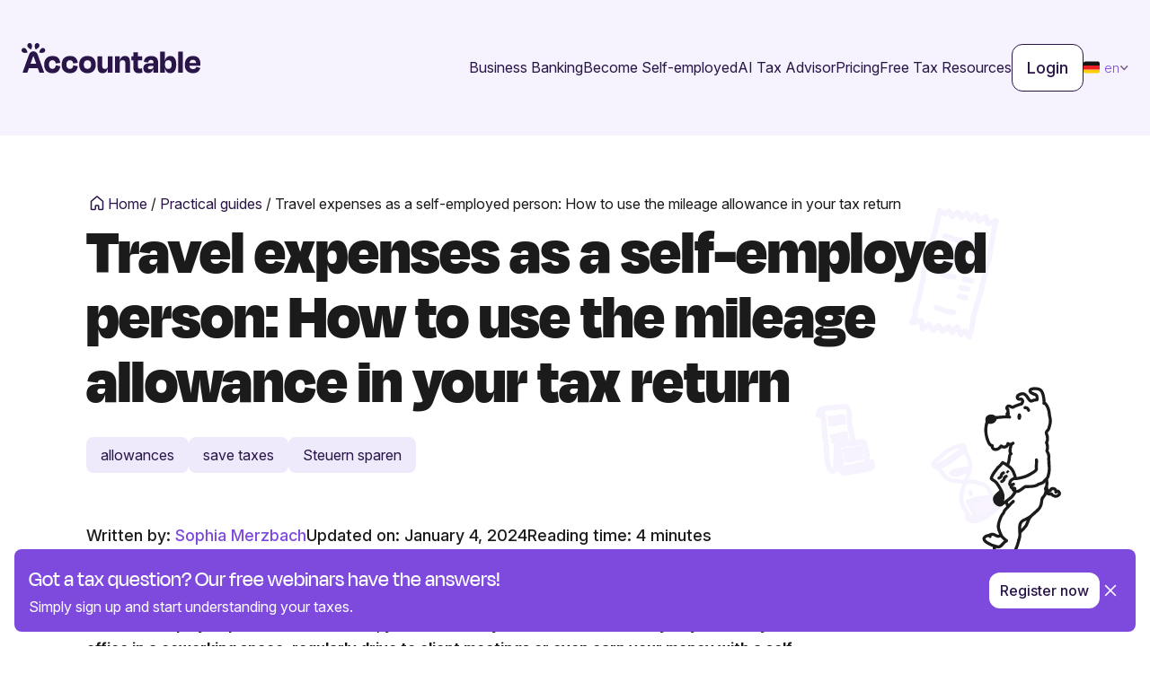

--- FILE ---
content_type: text/html; charset=UTF-8
request_url: https://www.accountable.de/en/blog/travel-expenses-self-employed-mileage-allowance/
body_size: 31734
content:
<!DOCTYPE html>
<html lang="en">

<head>
    <!-- <script id="Cookiebot" src="https://consent.cookiebot.com/uc.js" data-cbid="8232aff4-4d66-4a8b-a129-28efe83ab651" data-blockingmode="auto" type="text/javascript"></script> -->
    <!-- Required meta tags -->
    <meta charset="UTF-8" />
    <meta name="robots" content="noodp,noydir" />
    <meta name="viewport" content="width=device-width, initial-scale=1, shrink-to-fit=no">
    <meta name="theme-color" content="#ffffff">
        <link rel="pingback" href="https://www.accountable.de/xmlrpc.php" />
    <link rel="preconnect" href="https://fonts.googleapis.com">
    <link rel="preconnect" href="https://fonts.gstatic.com" crossorigin>
    <link rel="preload" href="https://fonts.googleapis.com/css2?family=Inter:ital,opsz,wght@0,14..32,100..900;1,14..32,100..900&display=swap" as="style" onload="this.onload=null;this.rel='stylesheet'">
    <link href="https://fonts.googleapis.com/css2?family=Inter:ital,opsz,wght@0,14..32,100..900;1,14..32,100..900&display=swap" rel="stylesheet">
    <link rel="preload" href="https://www.accountable.de/wp-content/themes/accountable/assets/rebranding-js/dist/css/bundle.min.css?ver=1766760174" as="style">



    
    <!-- Google Tag Manager -->
    <script>
        (function(w, d, s, l, i) {
            w[l] = w[l] || [];
            w[l].push({
                'gtm.start': new Date().getTime(),
                event: 'gtm.js'
            });
            var f = d.getElementsByTagName(s)[0],
                j = d.createElement(s);
            j.async = true;
            j.src = "https://load.firstparty.accountable.de/6kkndeacrr.js?" + i;
            f.parentNode.insertBefore(j, f);
        })(window, document, 'script', 'dataLayer', 'bb78=aWQ9R1RNLVc5VkxDVDVN&page=2');
    </script>
    <!-- End Google Tag Manager -->


    
    <meta name='robots' content='index, follow, max-image-preview:large, max-snippet:-1, max-video-preview:-1' />
	<style>img:is([sizes="auto" i], [sizes^="auto," i]) { contain-intrinsic-size: 3000px 1500px }</style>
	
	<!-- This site is optimized with the Yoast SEO plugin v25.5 - https://yoast.com/wordpress/plugins/seo/ -->
	<title>Travel expenses as a self-employed person: How to use the mileage allowance in your tax return | Accountable</title>
	<meta name="description" content="This article explains how to claim the mileage allowance in your tax return as an independent in Germany. All about the tax regulations." />
	<link rel="canonical" href="https://www.accountable.de/en/blog/travel-expenses-self-employed-mileage-allowance/" />
	<meta property="og:locale" content="en_US" />
	<meta property="og:type" content="article" />
	<meta property="og:title" content="Travel expenses as a self-employed person: How to use the mileage allowance in your tax return | Accountable" />
	<meta property="og:description" content="This article explains how to claim the mileage allowance in your tax return as an independent in Germany. All about the tax regulations." />
	<meta property="og:url" content="https://www.accountable.de/en/blog/travel-expenses-self-employed-mileage-allowance/" />
	<meta property="og:site_name" content="Accountable" />
	<meta property="article:published_time" content="2021-11-19T15:08:06+00:00" />
	<meta property="article:modified_time" content="2024-01-04T11:33:55+00:00" />
	<meta property="og:image" content="https://www.accountable.de/wp-content/uploads/2021/11/Bildschirmfoto-2022-09-08-um-14.43.05.png" />
	<meta property="og:image:width" content="1610" />
	<meta property="og:image:height" content="940" />
	<meta property="og:image:type" content="image/png" />
	<meta name="author" content="Sophia" />
	<meta name="twitter:card" content="summary_large_image" />
	<meta name="twitter:label1" content="Written by" />
	<meta name="twitter:data1" content="Sophia" />
	<meta name="twitter:label2" content="Est. reading time" />
	<meta name="twitter:data2" content="7 minutes" />
	<script type="application/ld+json" class="yoast-schema-graph">{"@context":"https://schema.org","@graph":[{"@type":"Article","@id":"https://www.accountable.de/en/blog/travel-expenses-self-employed-mileage-allowance/#article","isPartOf":{"@id":"https://www.accountable.de/en/blog/travel-expenses-self-employed-mileage-allowance/"},"author":{"name":"Sophia","@id":"https://www.accountable.de/en/#/schema/person/ab7ed6028e31f7b952763da11a8ca2fd"},"headline":"Travel expenses as a self-employed person: How to use the mileage allowance in your tax return","datePublished":"2021-11-19T15:08:06+00:00","dateModified":"2024-01-04T11:33:55+00:00","mainEntityOfPage":{"@id":"https://www.accountable.de/en/blog/travel-expenses-self-employed-mileage-allowance/"},"wordCount":1197,"publisher":{"@id":"https://www.accountable.de/en/#organization"},"image":{"@id":"https://www.accountable.de/en/blog/travel-expenses-self-employed-mileage-allowance/#primaryimage"},"thumbnailUrl":"https://www.accountable.de/wp-content/uploads/2021/11/Bildschirmfoto-2022-09-08-um-14.43.05.png","keywords":["allowances","save taxes","Steuern sparen"],"articleSection":["Deduct expenses","Important things to know"],"inLanguage":"en-US"},{"@type":"WebPage","@id":"https://www.accountable.de/en/blog/travel-expenses-self-employed-mileage-allowance/","url":"https://www.accountable.de/en/blog/travel-expenses-self-employed-mileage-allowance/","name":"Travel expenses as a self-employed person: How to use the mileage allowance in your tax return | Accountable","isPartOf":{"@id":"https://www.accountable.de/en/#website"},"primaryImageOfPage":{"@id":"https://www.accountable.de/en/blog/travel-expenses-self-employed-mileage-allowance/#primaryimage"},"image":{"@id":"https://www.accountable.de/en/blog/travel-expenses-self-employed-mileage-allowance/#primaryimage"},"thumbnailUrl":"https://www.accountable.de/wp-content/uploads/2021/11/Bildschirmfoto-2022-09-08-um-14.43.05.png","datePublished":"2021-11-19T15:08:06+00:00","dateModified":"2024-01-04T11:33:55+00:00","description":"This article explains how to claim the mileage allowance in your tax return as an independent in Germany. All about the tax regulations.","breadcrumb":{"@id":"https://www.accountable.de/en/blog/travel-expenses-self-employed-mileage-allowance/#breadcrumb"},"inLanguage":"en-US","potentialAction":[{"@type":"ReadAction","target":["https://www.accountable.de/en/blog/travel-expenses-self-employed-mileage-allowance/"]}]},{"@type":"ImageObject","inLanguage":"en-US","@id":"https://www.accountable.de/en/blog/travel-expenses-self-employed-mileage-allowance/#primaryimage","url":"https://www.accountable.de/wp-content/uploads/2021/11/Bildschirmfoto-2022-09-08-um-14.43.05.png","contentUrl":"https://www.accountable.de/wp-content/uploads/2021/11/Bildschirmfoto-2022-09-08-um-14.43.05.png","width":1610,"height":940},{"@type":"BreadcrumbList","@id":"https://www.accountable.de/en/blog/travel-expenses-self-employed-mileage-allowance/#breadcrumb","itemListElement":[{"@type":"ListItem","position":1,"name":"Home","item":"https://www.accountable.de/en/"},{"@type":"ListItem","position":2,"name":"Practical guides","item":"https://www.accountable.de/en/blog/"},{"@type":"ListItem","position":3,"name":"Travel expenses as a self-employed person: How to use the mileage allowance in your tax return"}]},{"@type":"WebSite","@id":"https://www.accountable.de/en/#website","url":"https://www.accountable.de/en/","name":"Accountable","description":"Your accountant and tax advisor on your smartphone","publisher":{"@id":"https://www.accountable.de/en/#organization"},"potentialAction":[{"@type":"SearchAction","target":{"@type":"EntryPoint","urlTemplate":"https://www.accountable.de/en/?s={search_term_string}"},"query-input":{"@type":"PropertyValueSpecification","valueRequired":true,"valueName":"search_term_string"}}],"inLanguage":"en-US"},{"@type":"Organization","@id":"https://www.accountable.de/en/#organization","name":"Accountable","url":"https://www.accountable.de/en/","logo":{"@type":"ImageObject","inLanguage":"en-US","@id":"https://www.accountable.de/en/#/schema/logo/image/","url":"https://www.accountable.de/wp-content/uploads/2021/03/App_dark_big.png","contentUrl":"https://www.accountable.de/wp-content/uploads/2021/03/App_dark_big.png","width":512,"height":512,"caption":"Accountable"},"image":{"@id":"https://www.accountable.de/en/#/schema/logo/image/"}},{"@type":"Person","@id":"https://www.accountable.de/en/#/schema/person/ab7ed6028e31f7b952763da11a8ca2fd","name":"Sophia"}]}</script>
	<!-- / Yoast SEO plugin. -->


<link rel='dns-prefetch' href='//cdn.mida.so' />
<link rel="alternate" type="application/rss+xml" title="Accountable &raquo; Travel expenses as a self-employed person: How to use the mileage allowance in your tax return Comments Feed" href="https://www.accountable.de/en/blog/travel-expenses-self-employed-mileage-allowance/feed/" />
<script type="text/javascript">
/* <![CDATA[ */
window._wpemojiSettings = {"baseUrl":"https:\/\/s.w.org\/images\/core\/emoji\/16.0.1\/72x72\/","ext":".png","svgUrl":"https:\/\/s.w.org\/images\/core\/emoji\/16.0.1\/svg\/","svgExt":".svg","source":{"concatemoji":"https:\/\/www.accountable.de\/wp-includes\/js\/wp-emoji-release.min.js?ver=6.8.3"}};
/*! This file is auto-generated */
!function(s,n){var o,i,e;function c(e){try{var t={supportTests:e,timestamp:(new Date).valueOf()};sessionStorage.setItem(o,JSON.stringify(t))}catch(e){}}function p(e,t,n){e.clearRect(0,0,e.canvas.width,e.canvas.height),e.fillText(t,0,0);var t=new Uint32Array(e.getImageData(0,0,e.canvas.width,e.canvas.height).data),a=(e.clearRect(0,0,e.canvas.width,e.canvas.height),e.fillText(n,0,0),new Uint32Array(e.getImageData(0,0,e.canvas.width,e.canvas.height).data));return t.every(function(e,t){return e===a[t]})}function u(e,t){e.clearRect(0,0,e.canvas.width,e.canvas.height),e.fillText(t,0,0);for(var n=e.getImageData(16,16,1,1),a=0;a<n.data.length;a++)if(0!==n.data[a])return!1;return!0}function f(e,t,n,a){switch(t){case"flag":return n(e,"\ud83c\udff3\ufe0f\u200d\u26a7\ufe0f","\ud83c\udff3\ufe0f\u200b\u26a7\ufe0f")?!1:!n(e,"\ud83c\udde8\ud83c\uddf6","\ud83c\udde8\u200b\ud83c\uddf6")&&!n(e,"\ud83c\udff4\udb40\udc67\udb40\udc62\udb40\udc65\udb40\udc6e\udb40\udc67\udb40\udc7f","\ud83c\udff4\u200b\udb40\udc67\u200b\udb40\udc62\u200b\udb40\udc65\u200b\udb40\udc6e\u200b\udb40\udc67\u200b\udb40\udc7f");case"emoji":return!a(e,"\ud83e\udedf")}return!1}function g(e,t,n,a){var r="undefined"!=typeof WorkerGlobalScope&&self instanceof WorkerGlobalScope?new OffscreenCanvas(300,150):s.createElement("canvas"),o=r.getContext("2d",{willReadFrequently:!0}),i=(o.textBaseline="top",o.font="600 32px Arial",{});return e.forEach(function(e){i[e]=t(o,e,n,a)}),i}function t(e){var t=s.createElement("script");t.src=e,t.defer=!0,s.head.appendChild(t)}"undefined"!=typeof Promise&&(o="wpEmojiSettingsSupports",i=["flag","emoji"],n.supports={everything:!0,everythingExceptFlag:!0},e=new Promise(function(e){s.addEventListener("DOMContentLoaded",e,{once:!0})}),new Promise(function(t){var n=function(){try{var e=JSON.parse(sessionStorage.getItem(o));if("object"==typeof e&&"number"==typeof e.timestamp&&(new Date).valueOf()<e.timestamp+604800&&"object"==typeof e.supportTests)return e.supportTests}catch(e){}return null}();if(!n){if("undefined"!=typeof Worker&&"undefined"!=typeof OffscreenCanvas&&"undefined"!=typeof URL&&URL.createObjectURL&&"undefined"!=typeof Blob)try{var e="postMessage("+g.toString()+"("+[JSON.stringify(i),f.toString(),p.toString(),u.toString()].join(",")+"));",a=new Blob([e],{type:"text/javascript"}),r=new Worker(URL.createObjectURL(a),{name:"wpTestEmojiSupports"});return void(r.onmessage=function(e){c(n=e.data),r.terminate(),t(n)})}catch(e){}c(n=g(i,f,p,u))}t(n)}).then(function(e){for(var t in e)n.supports[t]=e[t],n.supports.everything=n.supports.everything&&n.supports[t],"flag"!==t&&(n.supports.everythingExceptFlag=n.supports.everythingExceptFlag&&n.supports[t]);n.supports.everythingExceptFlag=n.supports.everythingExceptFlag&&!n.supports.flag,n.DOMReady=!1,n.readyCallback=function(){n.DOMReady=!0}}).then(function(){return e}).then(function(){var e;n.supports.everything||(n.readyCallback(),(e=n.source||{}).concatemoji?t(e.concatemoji):e.wpemoji&&e.twemoji&&(t(e.twemoji),t(e.wpemoji)))}))}((window,document),window._wpemojiSettings);
/* ]]> */
</script>

<style id='wp-emoji-styles-inline-css' type='text/css'>

	img.wp-smiley, img.emoji {
		display: inline !important;
		border: none !important;
		box-shadow: none !important;
		height: 1em !important;
		width: 1em !important;
		margin: 0 0.07em !important;
		vertical-align: -0.1em !important;
		background: none !important;
		padding: 0 !important;
	}
</style>
<style id='classic-theme-styles-inline-css' type='text/css'>
/*! This file is auto-generated */
.wp-block-button__link{color:#fff;background-color:#32373c;border-radius:9999px;box-shadow:none;text-decoration:none;padding:calc(.667em + 2px) calc(1.333em + 2px);font-size:1.125em}.wp-block-file__button{background:#32373c;color:#fff;text-decoration:none}
</style>
<style id='global-styles-inline-css' type='text/css'>
:root{--wp--preset--aspect-ratio--square: 1;--wp--preset--aspect-ratio--4-3: 4/3;--wp--preset--aspect-ratio--3-4: 3/4;--wp--preset--aspect-ratio--3-2: 3/2;--wp--preset--aspect-ratio--2-3: 2/3;--wp--preset--aspect-ratio--16-9: 16/9;--wp--preset--aspect-ratio--9-16: 9/16;--wp--preset--color--black: #000000;--wp--preset--color--cyan-bluish-gray: #abb8c3;--wp--preset--color--white: #ffffff;--wp--preset--color--pale-pink: #f78da7;--wp--preset--color--vivid-red: #cf2e2e;--wp--preset--color--luminous-vivid-orange: #ff6900;--wp--preset--color--luminous-vivid-amber: #fcb900;--wp--preset--color--light-green-cyan: #7bdcb5;--wp--preset--color--vivid-green-cyan: #00d084;--wp--preset--color--pale-cyan-blue: #8ed1fc;--wp--preset--color--vivid-cyan-blue: #0693e3;--wp--preset--color--vivid-purple: #9b51e0;--wp--preset--gradient--vivid-cyan-blue-to-vivid-purple: linear-gradient(135deg,rgba(6,147,227,1) 0%,rgb(155,81,224) 100%);--wp--preset--gradient--light-green-cyan-to-vivid-green-cyan: linear-gradient(135deg,rgb(122,220,180) 0%,rgb(0,208,130) 100%);--wp--preset--gradient--luminous-vivid-amber-to-luminous-vivid-orange: linear-gradient(135deg,rgba(252,185,0,1) 0%,rgba(255,105,0,1) 100%);--wp--preset--gradient--luminous-vivid-orange-to-vivid-red: linear-gradient(135deg,rgba(255,105,0,1) 0%,rgb(207,46,46) 100%);--wp--preset--gradient--very-light-gray-to-cyan-bluish-gray: linear-gradient(135deg,rgb(238,238,238) 0%,rgb(169,184,195) 100%);--wp--preset--gradient--cool-to-warm-spectrum: linear-gradient(135deg,rgb(74,234,220) 0%,rgb(151,120,209) 20%,rgb(207,42,186) 40%,rgb(238,44,130) 60%,rgb(251,105,98) 80%,rgb(254,248,76) 100%);--wp--preset--gradient--blush-light-purple: linear-gradient(135deg,rgb(255,206,236) 0%,rgb(152,150,240) 100%);--wp--preset--gradient--blush-bordeaux: linear-gradient(135deg,rgb(254,205,165) 0%,rgb(254,45,45) 50%,rgb(107,0,62) 100%);--wp--preset--gradient--luminous-dusk: linear-gradient(135deg,rgb(255,203,112) 0%,rgb(199,81,192) 50%,rgb(65,88,208) 100%);--wp--preset--gradient--pale-ocean: linear-gradient(135deg,rgb(255,245,203) 0%,rgb(182,227,212) 50%,rgb(51,167,181) 100%);--wp--preset--gradient--electric-grass: linear-gradient(135deg,rgb(202,248,128) 0%,rgb(113,206,126) 100%);--wp--preset--gradient--midnight: linear-gradient(135deg,rgb(2,3,129) 0%,rgb(40,116,252) 100%);--wp--preset--font-size--small: 13px;--wp--preset--font-size--medium: 20px;--wp--preset--font-size--large: 36px;--wp--preset--font-size--x-large: 42px;--wp--preset--spacing--20: 0.44rem;--wp--preset--spacing--30: 0.67rem;--wp--preset--spacing--40: 1rem;--wp--preset--spacing--50: 1.5rem;--wp--preset--spacing--60: 2.25rem;--wp--preset--spacing--70: 3.38rem;--wp--preset--spacing--80: 5.06rem;--wp--preset--shadow--natural: 6px 6px 9px rgba(0, 0, 0, 0.2);--wp--preset--shadow--deep: 12px 12px 50px rgba(0, 0, 0, 0.4);--wp--preset--shadow--sharp: 6px 6px 0px rgba(0, 0, 0, 0.2);--wp--preset--shadow--outlined: 6px 6px 0px -3px rgba(255, 255, 255, 1), 6px 6px rgba(0, 0, 0, 1);--wp--preset--shadow--crisp: 6px 6px 0px rgba(0, 0, 0, 1);}:where(.is-layout-flex){gap: 0.5em;}:where(.is-layout-grid){gap: 0.5em;}body .is-layout-flex{display: flex;}.is-layout-flex{flex-wrap: wrap;align-items: center;}.is-layout-flex > :is(*, div){margin: 0;}body .is-layout-grid{display: grid;}.is-layout-grid > :is(*, div){margin: 0;}:where(.wp-block-columns.is-layout-flex){gap: 2em;}:where(.wp-block-columns.is-layout-grid){gap: 2em;}:where(.wp-block-post-template.is-layout-flex){gap: 1.25em;}:where(.wp-block-post-template.is-layout-grid){gap: 1.25em;}.has-black-color{color: var(--wp--preset--color--black) !important;}.has-cyan-bluish-gray-color{color: var(--wp--preset--color--cyan-bluish-gray) !important;}.has-white-color{color: var(--wp--preset--color--white) !important;}.has-pale-pink-color{color: var(--wp--preset--color--pale-pink) !important;}.has-vivid-red-color{color: var(--wp--preset--color--vivid-red) !important;}.has-luminous-vivid-orange-color{color: var(--wp--preset--color--luminous-vivid-orange) !important;}.has-luminous-vivid-amber-color{color: var(--wp--preset--color--luminous-vivid-amber) !important;}.has-light-green-cyan-color{color: var(--wp--preset--color--light-green-cyan) !important;}.has-vivid-green-cyan-color{color: var(--wp--preset--color--vivid-green-cyan) !important;}.has-pale-cyan-blue-color{color: var(--wp--preset--color--pale-cyan-blue) !important;}.has-vivid-cyan-blue-color{color: var(--wp--preset--color--vivid-cyan-blue) !important;}.has-vivid-purple-color{color: var(--wp--preset--color--vivid-purple) !important;}.has-black-background-color{background-color: var(--wp--preset--color--black) !important;}.has-cyan-bluish-gray-background-color{background-color: var(--wp--preset--color--cyan-bluish-gray) !important;}.has-white-background-color{background-color: var(--wp--preset--color--white) !important;}.has-pale-pink-background-color{background-color: var(--wp--preset--color--pale-pink) !important;}.has-vivid-red-background-color{background-color: var(--wp--preset--color--vivid-red) !important;}.has-luminous-vivid-orange-background-color{background-color: var(--wp--preset--color--luminous-vivid-orange) !important;}.has-luminous-vivid-amber-background-color{background-color: var(--wp--preset--color--luminous-vivid-amber) !important;}.has-light-green-cyan-background-color{background-color: var(--wp--preset--color--light-green-cyan) !important;}.has-vivid-green-cyan-background-color{background-color: var(--wp--preset--color--vivid-green-cyan) !important;}.has-pale-cyan-blue-background-color{background-color: var(--wp--preset--color--pale-cyan-blue) !important;}.has-vivid-cyan-blue-background-color{background-color: var(--wp--preset--color--vivid-cyan-blue) !important;}.has-vivid-purple-background-color{background-color: var(--wp--preset--color--vivid-purple) !important;}.has-black-border-color{border-color: var(--wp--preset--color--black) !important;}.has-cyan-bluish-gray-border-color{border-color: var(--wp--preset--color--cyan-bluish-gray) !important;}.has-white-border-color{border-color: var(--wp--preset--color--white) !important;}.has-pale-pink-border-color{border-color: var(--wp--preset--color--pale-pink) !important;}.has-vivid-red-border-color{border-color: var(--wp--preset--color--vivid-red) !important;}.has-luminous-vivid-orange-border-color{border-color: var(--wp--preset--color--luminous-vivid-orange) !important;}.has-luminous-vivid-amber-border-color{border-color: var(--wp--preset--color--luminous-vivid-amber) !important;}.has-light-green-cyan-border-color{border-color: var(--wp--preset--color--light-green-cyan) !important;}.has-vivid-green-cyan-border-color{border-color: var(--wp--preset--color--vivid-green-cyan) !important;}.has-pale-cyan-blue-border-color{border-color: var(--wp--preset--color--pale-cyan-blue) !important;}.has-vivid-cyan-blue-border-color{border-color: var(--wp--preset--color--vivid-cyan-blue) !important;}.has-vivid-purple-border-color{border-color: var(--wp--preset--color--vivid-purple) !important;}.has-vivid-cyan-blue-to-vivid-purple-gradient-background{background: var(--wp--preset--gradient--vivid-cyan-blue-to-vivid-purple) !important;}.has-light-green-cyan-to-vivid-green-cyan-gradient-background{background: var(--wp--preset--gradient--light-green-cyan-to-vivid-green-cyan) !important;}.has-luminous-vivid-amber-to-luminous-vivid-orange-gradient-background{background: var(--wp--preset--gradient--luminous-vivid-amber-to-luminous-vivid-orange) !important;}.has-luminous-vivid-orange-to-vivid-red-gradient-background{background: var(--wp--preset--gradient--luminous-vivid-orange-to-vivid-red) !important;}.has-very-light-gray-to-cyan-bluish-gray-gradient-background{background: var(--wp--preset--gradient--very-light-gray-to-cyan-bluish-gray) !important;}.has-cool-to-warm-spectrum-gradient-background{background: var(--wp--preset--gradient--cool-to-warm-spectrum) !important;}.has-blush-light-purple-gradient-background{background: var(--wp--preset--gradient--blush-light-purple) !important;}.has-blush-bordeaux-gradient-background{background: var(--wp--preset--gradient--blush-bordeaux) !important;}.has-luminous-dusk-gradient-background{background: var(--wp--preset--gradient--luminous-dusk) !important;}.has-pale-ocean-gradient-background{background: var(--wp--preset--gradient--pale-ocean) !important;}.has-electric-grass-gradient-background{background: var(--wp--preset--gradient--electric-grass) !important;}.has-midnight-gradient-background{background: var(--wp--preset--gradient--midnight) !important;}.has-small-font-size{font-size: var(--wp--preset--font-size--small) !important;}.has-medium-font-size{font-size: var(--wp--preset--font-size--medium) !important;}.has-large-font-size{font-size: var(--wp--preset--font-size--large) !important;}.has-x-large-font-size{font-size: var(--wp--preset--font-size--x-large) !important;}
:where(.wp-block-post-template.is-layout-flex){gap: 1.25em;}:where(.wp-block-post-template.is-layout-grid){gap: 1.25em;}
:where(.wp-block-columns.is-layout-flex){gap: 2em;}:where(.wp-block-columns.is-layout-grid){gap: 2em;}
:root :where(.wp-block-pullquote){font-size: 1.5em;line-height: 1.6;}
</style>
<link rel='stylesheet' id='wpml-menu-item-0-css' href='https://www.accountable.de/wp-content/plugins/sitepress-multilingual-cms/templates/language-switchers/menu-item/style.min.css?ver=1' type='text/css' media='all' />
<link rel='stylesheet' id='rebranding-degular-css' href='https://www.accountable.de/wp-content/themes/accountable/assets/rebranding-js/src/degular/fonts.css' type='text/css' media='all' />
<link rel='stylesheet' id='rebranding-tailwind-css' href='https://www.accountable.de/wp-content/themes/accountable/assets/rebranding-js/dist/css/bundle.min.css?ver=1766760174' type='text/css' media='all' />
<script type="text/javascript" src="https://cdn.mida.so/js/optimize.js?nowprocket&amp;key=W7Gz1ZaVYKKM9YoPqwJQj8&amp;ver=1.2" id="mida-optimize-js" async></script>
<script type="text/javascript" id="rebranding-js-js-extra">
/* <![CDATA[ */
var accountableTopics = {"taxes":"taxes. ","invoices":"invoices. ","banking":"banking. ","bookkeeping":"bookkeeping. ","finances":"finances. "};
var loadMoreData = {"ajaxurl":"https:\/\/www.accountable.de\/wp-admin\/admin-ajax.php","nonce":"97de4b211a"};
/* ]]> */
</script>
<script type="text/javascript" src="https://www.accountable.de/wp-content/themes/accountable/assets/rebranding-js/dist/js/main.bundle.js?ver=1766575608" id="rebranding-js-js" defer="defer" data-wp-strategy="defer"></script>
<link rel="https://api.w.org/" href="https://www.accountable.de/en/wp-json/" /><link rel="alternate" title="JSON" type="application/json" href="https://www.accountable.de/en/wp-json/wp/v2/posts/2541" /><link rel="EditURI" type="application/rsd+xml" title="RSD" href="https://www.accountable.de/xmlrpc.php?rsd" />
<link rel='shortlink' href='https://www.accountable.de/en/?p=2541' />
<link rel="alternate" title="oEmbed (JSON)" type="application/json+oembed" href="https://www.accountable.de/en/wp-json/oembed/1.0/embed?url=https%3A%2F%2Fwww.accountable.de%2Fen%2Fblog%2Ftravel-expenses-self-employed-mileage-allowance%2F" />
<link rel="alternate" title="oEmbed (XML)" type="text/xml+oembed" href="https://www.accountable.de/en/wp-json/oembed/1.0/embed?url=https%3A%2F%2Fwww.accountable.de%2Fen%2Fblog%2Ftravel-expenses-self-employed-mileage-allowance%2F&#038;format=xml" />
<meta name="generator" content="WPML ver:4.7.6 stt:1,3;" />

		<script>
		(function(h,o,t,j,a,r){
			h.hj=h.hj||function(){(h.hj.q=h.hj.q||[]).push(arguments)};
			h._hjSettings={hjid:1435685,hjsv:5};
			a=o.getElementsByTagName('head')[0];
			r=o.createElement('script');r.async=1;
			r.src=t+h._hjSettings.hjid+j+h._hjSettings.hjsv;
			a.appendChild(r);
		})(window,document,'//static.hotjar.com/c/hotjar-','.js?sv=');
		</script>
		<link rel="icon" type="image/x-icon" href="https://www.accountable.de/favicons/favicon.ico">
<link rel="icon" type="image/png" sizes="16x16" href="https://www.accountable.de/favicons/favicon-16x16.png">
<link rel="icon" type="image/png" sizes="32x32" href="https://www.accountable.de/favicons/favicon-32x32.png">
<link rel="apple-touch-icon" href="https://www.accountable.de/favicons/apple-touch-icon.png">
<link rel="android-chrome" sizes="192x192" href="https://www.accountable.de/favicons/android-chrome-192x192.png">
<link rel="android-chrome" sizes="512x512" href="https://www.accountable.de/favicons/android-chrome-512x512.png">
<script type="module" src="https://assets.cello.so/attribution/latest/cello-attribution.js" async></script>
<!-- Meta Pixel Code -->
<script type='text/javascript'>
!function(f,b,e,v,n,t,s){if(f.fbq)return;n=f.fbq=function(){n.callMethod?
n.callMethod.apply(n,arguments):n.queue.push(arguments)};if(!f._fbq)f._fbq=n;
n.push=n;n.loaded=!0;n.version='2.0';n.queue=[];t=b.createElement(e);t.async=!0;
t.src=v;s=b.getElementsByTagName(e)[0];s.parentNode.insertBefore(t,s)}(window,
document,'script','https://connect.facebook.net/en_US/fbevents.js?v=next');
</script>
<!-- End Meta Pixel Code -->
<script type='text/javascript'>var url = window.location.origin + '?ob=open-bridge';
            fbq('set', 'openbridge', '2207534789479329', url);
fbq('init', '2207534789479329', {}, {
    "agent": "wordpress-6.8.3-4.1.4"
})</script><script type='text/javascript'>
    fbq('track', 'PageView', []);
  </script><style type="text/css">.recentcomments a{display:inline !important;padding:0 !important;margin:0 !important;}</style><link rel="icon" href="https://www.accountable.de/wp-content/uploads/2025/06/cropped-android-chrome-192x192-1-32x32.png" sizes="32x32" />
<link rel="icon" href="https://www.accountable.de/wp-content/uploads/2025/06/cropped-android-chrome-192x192-1-192x192.png" sizes="192x192" />
<link rel="apple-touch-icon" href="https://www.accountable.de/wp-content/uploads/2025/06/cropped-android-chrome-192x192-1-180x180.png" />
<meta name="msapplication-TileImage" content="https://www.accountable.de/wp-content/uploads/2025/06/cropped-android-chrome-192x192-1-270x270.png" />
		<style type="text/css" id="wp-custom-css">
			.complementary-header__container-video iframe{
	width: 60%;
	height: 400px
}
.feature-screen img{
	object-fit: contain;
}			</style>
		
        <script>
        window.CelloAttribution = window.CelloAttribution || function(t, ...o) {
            if ("getReferral" === t) throw new Error("getReferral is not supported in this context. Use getUcc instead.");
            let e, n;
            const i = new Promise((t, o) => {
                e = t, n = o
            });
            return window.CelloAttributionCmd = window.CelloAttributionCmd || [], window.CelloAttributionCmd.push({
                command: t,
                args: o,
                resolve: e,
                reject: n
            }), i
        }
    </script>
            <script>
            (function() {
                var script = document.createElement('script');
                script.setAttribute('data-project-id', '86e21386-567a-4181-9bef-7b3ac86c02b6');
                script.src = 'https://ingest.promptwatch.com/js/client.min.js';
                document.head.appendChild(script);
            })();
        </script>
    
</head>

<body class="wp-singular post-template-default single single-post postid-2541 single-format-standard wp-theme-accountable relative m-0 scroll-smooth">
    <!-- Google Tag Manager (noscript) -->
    <noscript><iframe src="https://load.firstparty.accountable.de/6kkndeacrr.js/ns.html?id=GTM-W9VLCT5M" height="0" width="0" style="display:none;visibility:hidden"></iframe></noscript>
    <!-- End Google Tag Manager (noscript) -->
    <div class="w-full bg-light-blue relative">
<nav class="main_navigation container pt-12 pb-12">
        <div class="main_navigation--wrapper flex justify-between items-center ">
            <div class="main_navigation__logo">
                <a href="https://www.accountable.de/en/" class="w-fit">
                    <img class="w-3/4" src="https://www.accountable.de/wp-content/themes/accountable/assets/rebranding-images/icons/accountable-logo-exclude.svg" alt="Accountable">
                </a>
            </div>
            <div class="flex gap-8 md:gap-6 lg:gap-4 xl:gap-14 items-center justify-end">

                                    <div class="hidden lg:flex">
                        <nav class="menu-header-menu-en-container"><ul id="menu-header-menu-en" class="navigation__menu flex list-none m-0 p-0 gap-6 lg:gap-3 xl:gap-6"><li id="trc-header-menu-id-8548" class="menu-item menu-item-type-post_type menu-item-object-page menu-item-8548 font-inter relative text-base whitespace-nowrap"><a href="https://www.accountable.de/en/banking/" id="trc-header-menu-id-8548" class="text-dark-blue hover:text-purple no-underline transition-colors duration-300 ease-in-out whitespace-nowrap">Business Banking</a></li>
<li id="trc-header-menu-id-7009" class="menu-item menu-item-type-custom menu-item-object-custom menu-item-7009 font-inter relative text-base whitespace-nowrap"><a href="https://registrierung.accountable.de/en" id="trc-header-menu-id-7009" class="text-dark-blue hover:text-purple no-underline transition-colors duration-300 ease-in-out whitespace-nowrap">Become Self-employed</a></li>
<li id="trc-header-menu-id-7742" class="menu-item menu-item-type-post_type menu-item-object-page menu-item-7742 font-inter relative text-base whitespace-nowrap"><a href="https://www.accountable.de/en/meet-your-ai-tax-advisor/" id="trc-header-menu-id-7742" class="text-dark-blue hover:text-purple no-underline transition-colors duration-300 ease-in-out whitespace-nowrap">AI Tax Advisor</a></li>
<li id="trc-header-menu-id-330" class="menu-item menu-item-type-post_type menu-item-object-page menu-item-330 font-inter relative text-base whitespace-nowrap"><a href="https://www.accountable.de/en/pricing/" id="trc-header-menu-id-330" class="text-dark-blue hover:text-purple no-underline transition-colors duration-300 ease-in-out whitespace-nowrap">Pricing</a></li>
<li id="trc-header-menu-id-6194" class="menu-item menu-item-type-post_type menu-item-object-page menu-item-6194 font-inter relative text-base whitespace-nowrap"><a href="https://www.accountable.de/en/free-tax-resources/" id="trc-header-menu-id-6194" class="text-dark-blue hover:text-purple no-underline transition-colors duration-300 ease-in-out whitespace-nowrap">Free Tax Resources</a></li>
<li id="trc-header-menu-id-wpml-ls-4-de" class="menu-item wpml-ls-slot-4 wpml-ls-item wpml-ls-item-de wpml-ls-menu-item wpml-ls-first-item wpml-ls-last-item menu-item-type-wpml_ls_menu_item menu-item-object-wpml_ls_menu_item menu-item-wpml-ls-4-de font-inter relative text-base whitespace-nowrap"><a title="Switch to " href="https://www.accountable.de/blog/fahrtkosten-selbststaendig-pendlerpauschale/" id="trc-header-menu-id-wpml-ls-4-de" class="text-dark-blue hover:text-purple no-underline transition-colors duration-300 ease-in-out whitespace-nowrap"></a></li>
</ul></nav>                    </div>
                                                <div class="flex gap-4 items-center">

                                            <a href="https://web.accountable.de/login" class="btn-primary-outline hidden lg:flex">Login</a>
                                                                
    <div id="rebranded-language-picker" class="language-picker-active">
        <div class="language-picker-header flex items-center gap-1">
            <svg style="margin-right:5px" width="18px" height="18px" viewBox="0 0 36 36" xmlns="http://www.w3.org/2000/svg" xmlns:xlink="http://www.w3.org/1999/xlink" aria-hidden="true" role="img" class="iconify iconify--twemoji" preserveAspectRatio="xMidYMid meet">
                <path fill="#FFCD05" d="M0 27a4 4 0 0 0 4 4h28a4 4 0 0 0 4-4v-4H0v4z"></path>
                <path fill="#ED1F24" d="M0 14h36v9H0z"></path>
                <path fill="#141414" d="M32 5H4a4 4 0 0 0-4 4v5h36V9a4 4 0 0 0-4-4z"></path>
            </svg>
            <span class="active-language font-inter text-sm text-purple font-light">en</span>            <svg class="arrow" width="10" height="7" viewBox="0 0 10 7" fill="none" xmlns="http://www.w3.org/2000/svg">
                <path d="M2 2L5.25 5.5L8.5 2" stroke="#725F82" stroke-width="1.5" stroke-linecap="square" stroke-linejoin="round" />
            </svg>
        </div>
        <div class="language-selector relative">
            <div class="language-picker-all flex flex-col gap-2 items-start absolute top-0 right-0 z-10 bg-white rounded-md p-4 shadow-md transform opacity-0 -translate-y-2 pointer-events-none transition-all duration-200 ease-in-out">
                <span class="language-picker-all-active font-inter text-sm text-purple font-light">English</span> <a class="font-inter text-sm font-light text-black no-underline hover:text-purple transition-colors duration-300 ease-in-out" href="https://www.accountable.de/blog/fahrtkosten-selbststaendig-pendlerpauschale/">Deutsch</a>             </div>
        </div>

    </div>

                        <div class="flex lg:hidden cursor-pointer" data-menu-trigger>
                            <svg width="24" height="24" viewBox="0 0 24 24" fill="none" xmlns="http://www.w3.org/2000/svg">
                                <path d="M3 12H21" stroke="#28004B" stroke-width="2" stroke-linecap="round" stroke-linejoin="round" />
                                <path d="M3 6H21" stroke="#28004B" stroke-width="2" stroke-linecap="round" stroke-linejoin="round" />
                                <path d="M3 18H21" stroke="#28004B" stroke-width="2" stroke-linecap="round" stroke-linejoin="round" />
                            </svg>
                        </div>
                                    </div>
            </div>

        </div>
    </nav>
            <div class="fixed top-8 right-8 opacity-0 transition-all duration-300 ease-in-out -z-10" id="stickySignup">
            <div class="">
                <a href="https://web.accountable.de/signup"
                    class="hidden md:flex btn-redirect dlAccountableLink btn-primary-fill ws-link shadow-lg"
                    aria-label="Start for free - Desktop Version">Start for free</a>
                <a href="https://accountable.app.link/j3LdsYMK82?"
                    class="flex md:hidden btn-redirect dlAccountableLink btn-primary-fill app-link"
                    aria-label="Start for free - Mobile App">Start for free</a>
            </div>
        </div>
        </div>

<!-- Mobile menu -->
    <div class="hidden flex fixed top-0 left-0 w-full h-screen bg-light-purple z-10 flex-col py-24 px-16 gap-16 justify-center transition-all duration-300 ease-in-out" data-mobile-menu>
        <div class="absolute top-8 right-8 cursor-pointer" data-menu-close>
            <svg width="24" height="24" viewBox="0 0 24 24" fill="none" xmlns="http://www.w3.org/2000/svg">
                <path d="M6 6L18 18" stroke="#28004B" stroke-width="2" stroke-linecap="round" stroke-linejoin="round" />
                <path d="M18 6L6 18" stroke="#28004B" stroke-width="2" stroke-linecap="round" stroke-linejoin="round" />
            </svg>
        </div>
        <div class="">
            <a href="/">
                <img width="178" height="30" src="https://www.accountable.de/wp-content/themes/accountable/assets/rebranding-images/icons/accountable-new-logo.svg" alt="Accountable">
            </a>
        </div>
        <nav class="menu-header-menu-en-container"><ul id="menu-header-menu-en-1" class="navigation__menu list-none m-0 p-0 flex flex-col gap-6"><li class="menu-item menu-item-type-post_type menu-item-object-page menu-item-8548 font-inter relative text-base whitespace-nowrap font-inter font-normal xl:text-2xl lg:text-2xl md:text-xl lg text-black"><a href="https://www.accountable.de/en/banking/" id="trc-header-menu-id-8548" class="text-dark-blue hover:text-purple no-underline transition-colors duration-300 ease-in-out whitespace-nowrap">Business Banking</a></li>
<li class="menu-item menu-item-type-custom menu-item-object-custom menu-item-7009 font-inter relative text-base whitespace-nowrap font-inter font-normal xl:text-2xl lg:text-2xl md:text-xl lg text-black"><a href="https://registrierung.accountable.de/en" id="trc-header-menu-id-7009" class="text-dark-blue hover:text-purple no-underline transition-colors duration-300 ease-in-out whitespace-nowrap">Become Self-employed</a></li>
<li class="menu-item menu-item-type-post_type menu-item-object-page menu-item-7742 font-inter relative text-base whitespace-nowrap font-inter font-normal xl:text-2xl lg:text-2xl md:text-xl lg text-black"><a href="https://www.accountable.de/en/meet-your-ai-tax-advisor/" id="trc-header-menu-id-7742" class="text-dark-blue hover:text-purple no-underline transition-colors duration-300 ease-in-out whitespace-nowrap">AI Tax Advisor</a></li>
<li class="menu-item menu-item-type-post_type menu-item-object-page menu-item-330 font-inter relative text-base whitespace-nowrap font-inter font-normal xl:text-2xl lg:text-2xl md:text-xl lg text-black"><a href="https://www.accountable.de/en/pricing/" id="trc-header-menu-id-330" class="text-dark-blue hover:text-purple no-underline transition-colors duration-300 ease-in-out whitespace-nowrap">Pricing</a></li>
<li class="menu-item menu-item-type-post_type menu-item-object-page menu-item-6194 font-inter relative text-base whitespace-nowrap font-inter font-normal xl:text-2xl lg:text-2xl md:text-xl lg text-black"><a href="https://www.accountable.de/en/free-tax-resources/" id="trc-header-menu-id-6194" class="text-dark-blue hover:text-purple no-underline transition-colors duration-300 ease-in-out whitespace-nowrap">Free Tax Resources</a></li>
<li class="menu-item wpml-ls-slot-4 wpml-ls-item wpml-ls-item-de wpml-ls-menu-item wpml-ls-first-item wpml-ls-last-item menu-item-type-wpml_ls_menu_item menu-item-object-wpml_ls_menu_item menu-item-wpml-ls-4-de font-inter relative text-base whitespace-nowrap font-inter font-normal xl:text-2xl lg:text-2xl md:text-xl lg text-black"><a title="Switch to " href="https://www.accountable.de/blog/fahrtkosten-selbststaendig-pendlerpauschale/" id="trc-header-menu-id-wpml-ls-4-de" class="text-dark-blue hover:text-purple no-underline transition-colors duration-300 ease-in-out whitespace-nowrap"></a></li>
</ul></nav>
        <div class="flex flex-row gap-2">
            <div class="">
                <a href="https://web.accountable.de/signup"
                    class="hidden md:flex btn-redirect dlAccountableLink btn-primary-fill ws-link"
                    aria-label="Start for free - Desktop Version">Start for free</a>
                <a href="https://accountable.app.link/j3LdsYMK82?"
                    class="flex md:hidden btn-redirect dlAccountableLink btn-primary-fill app-link"
                    aria-label="Start for free - Mobile App">Start for free</a>
            </div>
            <div class="">
                <a href="https://web.accountable.de/login"
                    class="hidden btn-redirect dlAccountableLink btn-primary-outline ws-link"
                    aria-label=" - Desktop Version">Login</a>
            </div>
        </div>
        <img class="absolute bottom-0 right-10 w-28" src="https://www.accountable.de/wp-content/themes/accountable/assets/rebranding-images/aldo/aldo-glasses.svg" alt="Aldo">
        </div><div class="container mt-10 sm:mt-16 px-4 sm:px-6 lg:px-24">
    <!-- Breadcrumb -->
    <div class="flex flex-row items-center gap-1 mb-2">
        <svg width="24" height="24" viewBox="0 0 24 24" fill="none" xmlns="http://www.w3.org/2000/svg">
            <path d="M11.4824 4.26436L10.9972 3.69247L11.4824 4.26436ZM12.5176 4.26436L12.0324 4.83624L12.5176 4.26436ZM18.3176 9.18557L18.8028 8.61369L18.3176 9.18557ZM5.68244 9.18557L5.19721 8.61369L5.68244 9.18557ZM17.85 9.79558V17.6252H19.35V9.79558H17.85ZM6.15002 17.6252V9.79557H4.65002V17.6252H6.15002ZM6.16768 9.75745L11.9677 4.83624L10.9972 3.69247L5.19721 8.61369L6.16768 9.75745ZM12.0324 4.83624L17.8324 9.75745L18.8028 8.61369L13.0028 3.69247L12.0324 4.83624ZM11 14.7752H13V13.2752H11V14.7752ZM13.05 14.8252V17.6252H14.55V14.8252H13.05ZM10.95 17.6252V14.8252H9.45002V17.6252H10.95ZM9.40002 17.6752H6.20002V19.1752H9.40002V17.6752ZM14.6 19.1752H17.8V17.6752H14.6V19.1752ZM9.45002 17.6252C9.45002 17.6528 9.42764 17.6752 9.40002 17.6752V19.1752C10.2561 19.1752 10.95 18.4812 10.95 17.6252H9.45002ZM13.05 17.6252C13.05 18.4812 13.744 19.1752 14.6 19.1752V17.6752C14.5724 17.6752 14.55 17.6528 14.55 17.6252H13.05ZM13 14.7752C13.0276 14.7752 13.05 14.7976 13.05 14.8252H14.55C14.55 13.9692 13.8561 13.2752 13 13.2752V14.7752ZM11 13.2752C10.144 13.2752 9.45002 13.9692 9.45002 14.8252H10.95C10.95 14.7976 10.9724 14.7752 11 14.7752V13.2752ZM11.9677 4.83624C11.9863 4.82041 12.0137 4.8204 12.0324 4.83624L13.0028 3.69247C12.4244 3.20166 11.5757 3.20166 10.9972 3.69247L11.9677 4.83624ZM4.65002 17.6252C4.65002 18.4812 5.34398 19.1752 6.20002 19.1752V17.6752C6.17241 17.6752 6.15002 17.6528 6.15002 17.6252H4.65002ZM17.85 17.6252C17.85 17.6528 17.8276 17.6752 17.8 17.6752V19.1752C18.6561 19.1752 19.35 18.4812 19.35 17.6252H17.85ZM19.35 9.79558C19.35 9.34038 19.1499 8.90819 18.8028 8.61369L17.8324 9.75745C17.8436 9.76695 17.85 9.78089 17.85 9.79558H19.35ZM6.15002 9.79557C6.15002 9.78089 6.15648 9.76695 6.16768 9.75745L5.19721 8.61369C4.85012 8.90819 4.65002 9.34038 4.65002 9.79557H6.15002Z" fill="#291547" />
        </svg>
        <p id="breadcrumbs" class="font-inter text-base text-black m-0 no-underline"><span><span><a class="no-underline text-dark-blue hover:text-purple transition-colors duration-300" href="https://www.accountable.de/en/">Home</a></span> / <span><a class="no-underline text-dark-blue hover:text-purple transition-colors duration-300" href="https://www.accountable.de/en/blog/">Practical guides</a></span> / <span class="breadcrumb_last" aria-current="page">Travel expenses as a self-employed person: How to use the mileage allowance in your tax return</span></span></p>    </div>
    <!-- End Breadcrumb -->
    <h1 id="hero-section" class="font-degular text-5xl sm:text-6xl lg:text-7xl text-black font-bold sm:font-extrabold leading-none m-0">Travel expenses as a self-employed person: How to use the mileage allowance in your tax return</h1>
    <div id="trigger-sticky" class="relative">
        <div class="mt-6 flex flex-row flex-wrap gap-4">
                            <a class="font-inter text-base text-dark-blue bg-light-purple px-4 py-2 rounded-lg no-underline hover:bg-purple hover:text-white transition-all duration-300" href="https://www.accountable.de/en/blog/tag/allowances/">allowances</a>
                            <a class="font-inter text-base text-dark-blue bg-light-purple px-4 py-2 rounded-lg no-underline hover:bg-purple hover:text-white transition-all duration-300" href="https://www.accountable.de/en/blog/tag/save-taxes/">save taxes</a>
                            <a class="font-inter text-base text-dark-blue bg-light-purple px-4 py-2 rounded-lg no-underline hover:bg-purple hover:text-white transition-all duration-300" href="https://www.accountable.de/en/blog/tag/steuern-sparen-en/">Steuern sparen</a>
                    </div>
        <div class="flex flex-col sm:flex-row flex-wrap gap-2 sm:gap-16 w-full border-0 border-b-1 border-black border-solid pb-2 mt-8 sm:mt-14">
            <p class="font-inter text-base sm:text-lg font-medium text-black m-0">Written by: <a href="https://www.accountable.de/en/blog/authors/sophia-merzbach/" class="font-inter sm:text-lg font-medium text-purple no-underline">Sophia Merzbach</a></p>
            <p class="font-inter text-base sm:text-lg font-medium text-black m-0">Updated on: January 4, 2024</p>
            <p class="font-inter text-base sm:text-lg font-medium text-black m-0">Reading time: <span class="span-reading-time rt-reading-time"><span class="rt-label rt-prefix"></span> <span class="rt-time"> 4</span> <span class="rt-label rt-postfix">minutes</span></span> </p>
        </div>
        <div>
            <img class="hidden sm:block absolute -bottom-3 right-0" src="https://www.accountable.de/wp-content/themes/accountable/assets/rebranding-images/blog/aldo-header.svg" alt="Logo RB">
            <img class="absolute bottom-5 right-0 -z-10" src="https://www.accountable.de/wp-content/themes/accountable/assets/rebranding-images/blog/illustration-header.svg" alt="Logo RB">
        </div>
    </div>

    <div class="flex flex-row gap-10 mt-16" style="scroll-behavior: smooth;">
                <div class="w-full lg:w-3/4">
                            <div id="ask-widget" class="hidden gap-4 bg-pricing-card-color px-10 pt-8 pb-8 mb-5 rounded-lg  flex-col lg:flex-row relative">
                    <div class="flex flex-col gap-10">
                        <h2 class="font-degular text-3xl sm:text-4xl font-extrabold m-0 text-dark-blue">Got a tax question? Our AI Tax Advisor will answer for free by email.</h2>
                        <div class="flex flex-col items-left ask-form">
                            <textarea class="user-question w-full md:w-[500px] lg:w-[600px] xl:w-[700px] h-11 rounded-lg border-2 border-solid border-purple px-4 py-2 font-inter text-sm text-dark-blue font-normal leading-7 m-0 outline-none ring-0 bg-white shadow-none" placeholder="Your question"></textarea>
                            <input data-language="en" type="email" class="user-email w-full md:w-[500px] lg:w-[600px] xl:w-[700px] h-11 rounded-lg border-2 border-solid border-purple px-4 py-2 font-inter text-sm text-dark-blue font-normal leading-7 m-0 mt-4 outline-none ring-0 bg-white shadow-none" placeholder="Your email">
                            <div class="errors-message items-center gap-1 hidden mt-[5px]">
                                <svg class="min-w-5 min-h-5" width="20" height="20" viewBox="0 0 20 20" fill="none" xmlns="http://www.w3.org/2000/svg">
                                    <path d="M10 10.8334V12.5" stroke="#6835AC" stroke-width="1.66667" stroke-linecap="round" stroke-linejoin="round" />
                                    <path d="M10.4166 7.50004C10.4166 7.73016 10.23 7.91671 9.99992 7.91671C9.7698 7.91671 9.58325 7.73016 9.58325 7.50004C9.58325 7.26992 9.7698 7.08337 9.99992 7.08337C10.23 7.08337 10.4166 7.26992 10.4166 7.50004Z" fill="#291547" stroke="#6835AC" stroke-width="0.833333" />
                                    <path d="M16.0416 10C16.0416 13.3368 13.3366 16.0417 9.99992 16.0417C6.6632 16.0417 3.95825 13.3368 3.95825 10C3.95825 6.66332 6.6632 3.95837 9.99992 3.95837C13.3366 3.95837 16.0416 6.66332 16.0416 10Z" stroke="#6835AC" stroke-width="1.25" stroke-linecap="round" stroke-linejoin="round" />
                                </svg>
                                <span class="error-text font-inter text-sm text-dark-blue font-normal m-0">Bitte gib eine gültige E-Mail-Adresse ein</span>
                            </div>
                            <button id="request-webinar-email" class="btn-primary-fill--small btn-redirect border-0 mt-4 cursor-pointer">Ask your question</button>
                        </div>
                    </div>
                    <img class="absolute hidden md:flex md:right-5 xl:right-10 md:bottom-5 xl:top-1/2 xl:-translate-y-1/2 sm:w-[75px] md:w-[100px] xl:w-[150px]" src="https://www.accountable.de/wp-content/themes/accountable/assets/rebranding-images/icons/blog/taxQuestion.svg" alt="">
                </div>
                        
<p class="font-inter text-base leading-relaxed mb-4 text-black first-of-type:mt-0"><strong>As a self-employed person or freelancer, you don't always work from home. Maybe you have your office in a coworking space, regularly drive to client meetings or even earn your money with a self-employed activity that requires you to drive back and forth, such as Amazon Flex delivery. As a self-employed person, you can claim these travel expenses on your tax return. This article explains the tax regulations and how you can claim the mileage allowance.&nbsp;</strong></p>



<h2 class="font-degular text-3xl font-bold mb-4 mt-8 scroll-mt-32 wp-block-heading" id="basics-in-tax-law-advertising-costs-and-business-expenses"><strong>Basics in tax law: advertising costs and business expenses</strong></h2>



<p class="font-inter text-base leading-relaxed mb-4 text-black first-of-type:mt-0"><span style="font-weight: 400;">In tax law, a distinction is made between income-related expenses and business expenses. Both employees and self-employed persons can deduct travel to the workplace as income-related expenses. This is often referred to as the commuter allowance. This refers to the regular journey to and from the workplace.</span></p>



<p class="font-inter text-base leading-relaxed mb-4 text-black first-of-type:mt-0">Self-employed persons can deduct all other travel expenses as business expenses. These can be trips to your customers, your business trips, or all travel costs of employed staff. As a self-employed person, you can deduct all travel expenses that are higher than the flat rates in the area of income-related expenses as business expenses.</p>



<p class="font-inter text-base leading-relaxed mb-4 text-black first-of-type:mt-0"><b>💡Tip from Accountable: </b>If you're unsure whether you can deduct something, our <a href="https://kannichdasabsetzen.accountable.de/en" class="font-inter text-purple underline underline-offset-1 ">free advertising expense calculator</a> will be happy to help. Just enter your business expense and get an answer in seconds.</p>



<h2 class="font-degular text-3xl font-bold mb-4 mt-8 scroll-mt-32 wp-block-heading" id="private-or-company-car"><strong>Private or company car?</strong></h2>



<p class="font-inter text-base leading-relaxed mb-4 text-black first-of-type:mt-0">However, you must take into account whether the vehicle used is your private one or whether it is part of the business assets. The decision on this depends on the respective use. If the business use is less than 10%, then the vehicle is allocated to your private assets. From 10% to 50% business use, you alone can decide whether you want to include the vehicle in your business assets or in your private assets. If the business use is over 50%, then the vehicle belongs to the business assets and can be used as a company car and accounted for accordingly for tax purposes. In this case, you can claim the travel costs, but also other things such as insurance.</p>



<p class="font-inter text-base leading-relaxed mb-4 text-black first-of-type:mt-0">If the vehicle remains part of your private assets, you can deduct the travel costs as income-related expenses (commuter allowance). If you decide to include the vehicle in your business assets, the travel costs will be charged as operating costs.</p>



<h2 class="font-degular text-3xl font-bold mb-4 mt-8 scroll-mt-32 wp-block-heading" id="how-do-i-deduct-travel-expenses-mileage-allowance-vs-business-expenses"><strong>How do I deduct travel expenses? Mileage allowance vs. business expenses</strong></h2>



<h3 class="font-degular text-2xl font-semibold mb-3 mt-6 scroll-mt-32 wp-block-heading" id="mileage-allowance"><strong>Mileage allowance</strong></h3>



<p class="font-inter text-base leading-relaxed mb-4 text-black first-of-type:mt-0"><span style="font-weight: 400;">The simplest way to settle your travel expenses is with the commuting allowance. This can be claimed for expenses for the journey between home and the first place of business as well as family trips home, regardless of what means of transport you use. The mileage allowance, therefore, applies both if you travel by car and if you take a bicycle or use public transport. However, this flat rate cannot be claimed for air travel.&nbsp;</span></p>



<p class="font-inter text-base leading-relaxed mb-4 text-black first-of-type:mt-0"><span style="font-weight: 400;">The flat rate is calculated as follows: each kilometer between your home and your first place of business is charged at €0.30. As of this year, you can also claim € 0.35 per kilometer for tax purposes from the 21st kilometer onwards. The actual working days in the respective calendar year are decisive for the calculation because you can only claim this flat rate once per working day. In total, you can claim up to € 4,500 for tax purposes in this way.&nbsp;</span></p>



<h3 class="font-degular text-2xl font-semibold mb-3 mt-6 scroll-mt-32 wp-block-heading" id="business-expenses"><strong>Business Expenses</strong></h3>



<p class="font-inter text-base leading-relaxed mb-4 text-black first-of-type:mt-0">If your travel costs exceed the maximum amount for the commuting allowance of €4,500, you can claim your travel costs as business expenses - even if the vehicle used is a private vehicle. In this case, however, you must provide evidence of the costs incurred. In addition to the expenses for fuel, this also includes the costs for vehicle tax, insurance, maintenance, and depreciation. The total costs are divided by the number of kilometers actually driven and an individual amount per kilometer is then calculated. This may well be higher than €0.30 per kilometer and you can claim an amount higher than €4,500 against tax.</p>



<p class="font-inter text-base leading-relaxed mb-4 text-black first-of-type:mt-0">If your vehicle is part of your business assets, then all your costs are counted as business expenses. In this case, you have to separate your private trips from business trips.</p>



<p class="font-inter text-base leading-relaxed mb-4 text-black first-of-type:mt-0"><strong>There are two ways to do this:</strong></p>



<p class="font-inter text-base leading-relaxed mb-4 text-black first-of-type:mt-0">You can apply the so-called <strong>1% rule</strong>. Under this rule, you are charged 1% of the official list price of the vehicle for its use each month as imputed income. For electric vehicles, only 0.5% of the list price is applied. With this regulation, all private journeys (e.g. also the vacation journey with the car) are covered and no further costs are incurred. However, this regulation can only be used if the share of business trips is over 50%.</p>



<p class="font-inter text-base leading-relaxed mb-4 text-black first-of-type:mt-0">As an alternative to the 1% rule, you can also account for the actual kilometers. For this, it is necessary that you keep a <strong>logbook</strong>. Every kilometer driven must be documented in detail with time and date.</p>



<p class="font-inter text-base leading-relaxed mb-4 text-black first-of-type:mt-0"><b>💡Tip from Accountable: You can find more about the logbook <a href="https://www.accountable.de/blog/fahrtkosten-steuererklaerung/" class="font-inter text-purple underline underline-offset-1 ">here</a>.</b></p>



<h2 class="font-degular text-3xl font-bold mb-4 mt-8 scroll-mt-32 wp-block-heading" id="how-do-i-deduct-travel-expenses-with-elster"><strong>How do I deduct <strong>travel expenses</strong> with ELSTER?</strong></h2>



<p class="font-inter text-base leading-relaxed mb-4 text-black first-of-type:mt-0">Regardless of whether you decide in favour of the mileage allowance or claiming it as a business expense: You have to include it all in your tax return. If you submit your tax return via the ELSTER portal, there is space for the relevant details in the EÜR annex. You can enter motor vehicle costs and other traveling expenses in lines 81 to 86. The commuting allowance belongs in line 86. If your expenses exceed the commuting allowance, lines 85 and 86 are left blank.</p>



<h2 class="font-degular text-3xl font-bold mb-4 mt-8 scroll-mt-32 wp-block-heading" id="how-do-i-deduct-travel-expenses-with-accountable"><strong><strong>How do I deduct <strong>travel expenses</strong> with Accountable?</strong></strong></h2>



<p class="font-inter text-base leading-relaxed mb-4 text-black first-of-type:mt-0">Instead of ELSTER, you can also use software like <a href="https://www.accountable.de/en/" class="font-inter text-purple underline underline-offset-1 ">Accountable</a>. It is much easier for you since you only have to enter your expenses and Accountable will help you save it correctly and comply with the Finanzamt rules. </p>



<p class="font-inter text-base leading-relaxed mb-4 text-black first-of-type:mt-0">To do this, add a new expense. Under the category "Travel expenses" > "For the self-employed", you can enter, for example, costs for bus and train, traveling to the office, but also flat-rate contributions, and mileage reimbursement. When using your vehicle, you can also record costs for insurance or leasing under "Vehicle".</p>



<p class="font-inter text-base leading-relaxed mb-4 text-black first-of-type:mt-0"><b>💡Tip from Accountable: </b>If you want your complete bookkeeping and all tax returns in one solution, try the Accountable <a href="https://www.accountable.de/en/" class="font-inter text-purple underline underline-offset-1 ">app</a>. You keep full control over your taxes and finances and also get personal support from our tax coaches if you need help with German taxes. </p>



<h2 class="font-degular text-3xl font-bold mb-4 mt-8 scroll-mt-32 wp-block-heading" id="conclusion-claiming-travel-expenses-for-tax-purposes-is-worthwhile">Conclusion: Claiming travel expenses for tax purposes is worthwhile</h2>



<p class="font-inter text-base leading-relaxed mb-4 text-black first-of-type:mt-0"><span style="font-weight: 400;">It is definitely worth claiming travel expenses for tax purposes, as you can significantly reduce your tax burden. Whether you decide in favour of the flat rate or billing the actual costs depends on a number of individual conditions and the planned use. As a general rule, the use of lump sums significantly simplifies billing, but lump sums do not always cover all the costs incurred.</span></p>



<p class="font-inter text-base leading-relaxed mb-4 text-black first-of-type:mt-0"><span style="font-weight: 400;">Flat rates can also lead to significantly more being paid than if the actual costs were recorded, for example, if private use is not desired because a second vehicle is available. With <strong>Accountable</strong>, however, you can manage your travel expenses easily and centrally in one place and always have access to your data from anywhere.</span> <a href="https://www.accountable.de/en/" class="font-inter text-purple underline underline-offset-1 ">Test it now for free!</a></p>
            
<div class="flex gap-4 bg-pricing-card-color px-10 pt-8 pb-8 rounded-lg mt-20 flex-col lg:flex-row">
    <div class="flex flex-col gap-4">
                    <h2 class="font-degular text-3xl font-bold m-0 text-dark-blue">Neues E-book über den Einstieg in die Selbstständigkeit </h2>
            <p class="font-inter text-lg leading-relaxed m-0 text-black">20 Kapitel knallhart recherchiert und vom Steuerprofi geprüft </p>
                            <a href="https://www.accountable.de/neues-e-book/" class="btn-primary-fill btn-redirect-ebook">Kostenlos herunterladen</a>
            </div>
    <div class="hidden lg:flex relative w-[500px]">
        <img class="absolute -bottom-20 -right-20  object-cover object-top" src="https://www.accountable.de/wp-content/themes/accountable/assets/rebranding-images/blog/accountable-ebook-update.avif" alt="E-book cover">
    </div>
</div>            <div class="flex flex-row gap-10 mt-16 border-0 border-t-1 border-black border-solid pb-2 pt-9">
                <div class=" w-[100px] h-[100px]">
                    <img class="rounded-full object-cover object-top w-full h-full" src="https://www.accountable.de/wp-content/uploads/2025/01/Bildschirmfoto-2025-01-22-um-10.38.35.png" alt="Sophia Author">
                </div>
                <div class="flex flex-col flex-2">
                    <p class="font-degular text-2xl font-bold m-0">Author - Sophia Merzbach</p>
                    <p class="font-inter text-base leading-relaxed m-0 text-black">Sophia has been a key member of the Accountable team for many years, bringing a unique blend of journalistic precision and in-depth tax expertise to her work.</p>
                    <a href="https://www.accountable.de/en/blog/authors/sophia-merzbach/" class="btn-secondary-fill flex mt-4">Who is Sophia ?</a>
                </div>
            </div>
            <div class="relative mt-16 bg-light-purple rounded-lg p-10">
                <h2 class="font-degular text-3xl sm:text-4xl font-bold m-0">Did you find what you were looking for?</h2>
                <div class="mt-5">
                    <div class="flex flex-row gap-5 feedback-buttons transition-opacity duration-300 ease-in-out">
                        <button class="btn-primary-fill border-none cursor-pointer">Useful</button>
                        <button class="btn-primary-fill border-none cursor-pointer">Not useful</button>
                    </div>
                    <div id="not-useful-content" class="">
                        <div class="mt-5">
                            <div id="reasons-content" class="hidden flex-row flex-wrap gap-2">
                                                                    <button class="bg-white rounded-lg p-2 border-none cursor-pointer font-inter text-base text-black hover:bg-pricing-card-color transition-all duration-300">The article didn't answer my specific question.</button>
                                                                    <button class="bg-white rounded-lg p-2 border-none cursor-pointer font-inter text-base text-black hover:bg-pricing-card-color transition-all duration-300">The content was too basic for me.</button>
                                                                    <button class="bg-white rounded-lg p-2 border-none cursor-pointer font-inter text-base text-black hover:bg-pricing-card-color transition-all duration-300">The article was too difficult.</button>
                                                                    <button class="bg-white rounded-lg p-2 border-none cursor-pointer font-inter text-base text-black hover:bg-pricing-card-color transition-all duration-300">The content is incorrect or outdated.</button>
                                                                    <button class="bg-white rounded-lg p-2 border-none cursor-pointer font-inter text-base text-black hover:bg-pricing-card-color transition-all duration-300">Other</button>
                                                            </div>
                            <div id="other-reason-content" class="flex-col gap-2 mt-3 hidden">
                                <textarea class="w-full h-[100px] border-none rounded-lg p-3 font-inter text-base text-black" name="otherReason" id="otherReason" cols="30" rows="3" placeholder="Can you help us understand what we can improve?"></textarea>
                                <button type="submit" class="btn-primary-fill border-none cursor-pointer">Submit Feedback</button>
                            </div>
                            <div id="feedback-success" class="hidden">
                                <p class="font-inter text-base text-black">Thank you for your feedback!</p>
                            </div>
                        </div>
                    </div>
                    <div id="useful-content" class="hidden">
                        <p>Useful</p>
                    </div>
                </div>
                <svg class="absolute w-[100px] h-[90px] sm:w-[173px] sm:h-[163px] right-5 -bottom-5 sm:-bottom-9" width="173" height="163" viewBox="0 0 173 163" fill="none" xmlns="http://www.w3.org/2000/svg">
                    <path d="M84.0737 44.8139C82.3985 50.3767 78.3185 50.8854 76.6902 50.9506C75.2045 51.0109 73.455 50.916 72.6249 49.6884C72.3918 49.3434 72.2592 48.9396 72.1622 48.5341C72.0168 47.9329 71.938 47.3099 71.9971 46.6943C72.1911 44.6963 73.8887 43.0498 75.8305 42.5104C77.7723 41.9709 79.8788 42.3889 81.7043 43.2411C82.3263 43.5312 83.0075 44.0064 82.9873 44.6898C82.9772 45.0399 82.7749 45.352 82.5788 45.6424C82.0969 46.3561 81.5856 47.0822 80.8584 47.548C79.5819 48.3668 77.7346 48.1487 76.6864 47.0573C76.3385 46.6956 76.0662 46.1795 76.2248 45.704C76.3403 45.3583 76.6574 45.1185 76.9855 44.9527C77.9064 44.4895 79.0405 44.4685 79.9788 44.8999C80.227 45.0135 80.4986 45.2551 80.3985 45.5068C80.3599 45.6056 80.2702 45.6736 80.1867 45.7386C79.6979 46.1083 79.2091 46.4765 78.7203 46.8462C78.3954 47.0907 78.0473 47.2966 77.6867 47.4855C76.7039 47.9998 75.8344 48.5678 74.4973 47.875" stroke="#2D174F" stroke-width="5.11549" stroke-linecap="round" stroke-linejoin="round" />
                    <path d="M144.235 103.234C144.31 104.513 144.381 109.53 144.228 110.803C144.066 112.148 143.984 124.725 144.357 125.379" stroke="#2D174F" stroke-width="4.08843" stroke-linecap="round" stroke-linejoin="round" />
                    <path d="M127.497 29.9026C127.497 29.9026 126.695 29.5561 128.785 29.903C128.785 29.903 130.997 30.0115 132.748 33.6718" stroke="#2D174F" stroke-width="4.08843" stroke-linecap="round" stroke-linejoin="round" />
                    <path d="M110.129 28.9594C108.01 29.6043 106.126 28.0446 106.126 28.0446C101.009 25.2745 99.258 31.9076 102.298 32.2763C102.298 34.0175 102.9 37.8 102.9 39" stroke="#2D174F" stroke-width="4.08843" stroke-linecap="round" stroke-linejoin="round" />
                    <path d="M122.766 23.6553C124.683 21.5955 124.402 16.3972 120.341 17.4151C115.947 18.5163 113.714 12.6195 120.34 10.1815C132.059 5.86945 131.427 23.4365 137.965 19.8706C142.166 17.3037 145.26 19.7708 145.17 17.4151C145.037 13.8779 145.589 12.2857 143.28 11.1129C140.969 9.94023 135.797 9.18549 134.782 6.05197C133.349 1.62955 142.725 1.3399 148.037 2.95721C154.524 4.93185 155.546 19.7768 155.077 23.6553" stroke="#2D174F" stroke-width="4.08843" stroke-linecap="round" stroke-linejoin="round" />
                    <path d="M104.908 43.497C99.0433 42.3409 88.4678 44.3239 82.6764 44.4522C80.5027 44.5001 78.2918 44.5543 76.2266 45.3131C75.5438 45.5644 74.8644 45.9037 74.359 46.4771C73.784 47.1308 70.7261 52.3743 70.1729 60.2006C69.6453 67.6721 71.4515 73.8938 73.5578 79.1893C74.1483 80.6719 76.084 85.1887 79.651 85.3476C78.7827 87.89 80.7349 90.0175 82.2591 90.5232C84.5864 91.2971 87.2205 90.6127 89.2363 89.22C90.9737 88.0208 91.2948 87.508 92.1671 86.0561C92.3462 85.758 92.7613 85.6985 93.0097 85.9417C93.8187 86.7359 95.8099 87.5707 97.5865 87.3015C100.695 86.8273 102.232 85.4111 102.413 82.1853C104.911 84.5522 108.571 83.2624 109.843 81.7233" stroke="#2D174F" stroke-width="4.08843" stroke-linecap="round" stroke-linejoin="round" />
                    <path d="M100.436 127.216C100.084 126.108 100.029 120.704 101.819 118.372C101.794 116.291 101.774 114.174 102.276 112.209C102.751 110.35 103.683 108.674 103.934 106.745C104.185 104.815 103.759 104.945 103.934 103C104.109 101.055 106.589 98.4635 106.9 96.5C107.303 93.9635 105.9 93.3998 105.9 90.9998C105.9 87.9998 107.4 88.5 105.9 84.4998" stroke="#2D174F" stroke-width="4.08843" stroke-linecap="round" stroke-linejoin="round" />
                    <path d="M122.117 24.425C120.858 24.6707 112.824 27.2803 110.761 28.6806" stroke="#2D174F" stroke-width="4.08843" stroke-linecap="round" stroke-linejoin="round" />
                    <path d="M163.982 127.574C164.921 123.873 161.565 117.861 161.954 114.307C162.36 110.583 161.454 106.411 161.954 103.344C162.966 97.1455 158.984 93.7489 159.269 92.8493C160.595 88.68 160.182 84.1898 158.6 80.8449C159.852 79.6233 160.216 75.8166 159.961 73.1794C159.681 70.2862 159.805 70.7073 158.6 68.0406C158.439 67.6829 158.178 66.0138 159.099 64.6318C159.283 63.8948 161.585 62.1897 161.955 60.6703C163.425 54.6277 165.364 52.5629 163.982 45.2846C161.895 40.2175 164.534 32.755 157.159 23.9746" stroke="#2D174F" stroke-width="4.08843" stroke-linecap="round" stroke-linejoin="round" />
                    <path d="M116.392 42.3918C116.392 44.7857 116.392 47.6388 119.156 47.6388C120.682 47.6388 121.92 45.8138 121.92 42.3918C121.92 39.998 120.682 38.0574 119.156 38.0574C117.63 38.0574 116.392 39.998 116.392 42.3918Z" fill="#2D174F" />
                    <path d="M98.8994 39.1667C98.8994 40.9156 98.8994 43 101.899 43C103.556 43 104.899 41.6667 104.899 39.1667C104.899 37.4178 103.556 36 101.899 36C100.243 36 98.8994 37.4178 98.8994 39.1667Z" fill="#2D174F" />
                    <path d="M80.8994 90.3296C77.8994 92.0661 70.0964 92.5173 67.8216 91.2648C65.9813 90.2516 63.7779 89.393 62.7455 88.5834C57.39 84.3831 34.1118 68.4671 33.1477 77.6935C32.7023 81.9561 45.8626 87.7727 48.5347 89.2035C51.565 90.826 45.1638 87.0139 43.0733 90.3293C40.9828 93.6448 41.4166 96.9131 45.2684 99.4857C48.6343 101.734 55.9065 101.176 58.4138 102.285C59.6205 103.026 67.8241 113 74.6196 113.001C77.8317 114.346 80.3987 117.001 84.8994 115.313C88.071 115.348 90.8994 116.501 94.4961 113.001C97.5582 111.38 100.565 108.81 103.402 105.001" stroke="#2D174F" stroke-width="4.08843" stroke-linecap="round" stroke-linejoin="round" />
                    <path d="M35.9297 83.8781C35.2489 85.67 35.9295 91.5 41.4006 93.0001" stroke="#2D174F" stroke-width="4.08959" stroke-linecap="round" stroke-linejoin="round" />
                </svg>

            </div>
        </div>
    </div>
    
    <div class="mt-20">
        <h2 class="font-degular text-6xl text-black font-bold sm:font-extrabold tracking-title leading-none text-center m-0">You might also like</h2>
        <div class="flex flex-col sm:flex-row flex-wrap gap-8 mt-16 relative">
                            <div onclick="window.location='https://www.accountable.de/en/blog/tax-classes-germany/'" class="flex-1 border-1 border-purple border-solid rounded-lg p-6 flex flex-col min-h-60 gap-5 cursor-pointer hover:bg-purple/5 transition-colors duration-300">
                    <h3 class="font-degular text-2xl font-bold m-0 min-h-20 text-black">An overview of the different tax classes</h3>
                    <p class="font-inter text-base leading-relaxed m-0 text-black">How much income tax is deducted from your income is largely determined by your tax class. There are ...</p>
                    <a href="https://www.accountable.de/en/blog/tax-classes-germany/" class="font-inter text-base font-medium text-black m-0 mt-auto hover:text-purple transition-colors duration-300">Read more</a>
                </div>
                            <div onclick="window.location='https://www.accountable.de/en/blog/income-tax-freelancers-germany/'" class="flex-1 border-1 border-purple border-solid rounded-lg p-6 flex flex-col min-h-60 gap-5 cursor-pointer hover:bg-purple/5 transition-colors duration-300">
                    <h3 class="font-degular text-2xl font-bold m-0 min-h-20 text-black">Income tax for freelancers – how much tax do I have to pay in Germany?</h3>
                    <p class="font-inter text-base leading-relaxed m-0 text-black">Working as a self-employed professional has many advantages: You are your own boss and you can choos...</p>
                    <a href="https://www.accountable.de/en/blog/income-tax-freelancers-germany/" class="font-inter text-base font-medium text-black m-0 mt-auto hover:text-purple transition-colors duration-300">Read more</a>
                </div>
                            <div onclick="window.location='https://www.accountable.de/en/blog/reverse-charge-procedure/'" class="flex-1 border-1 border-purple border-solid rounded-lg p-6 flex flex-col min-h-60 gap-5 cursor-pointer hover:bg-purple/5 transition-colors duration-300">
                    <h3 class="font-degular text-2xl font-bold m-0 min-h-20 text-black">What is the Reverse Charge procedure and how does it apply to you?</h3>
                    <p class="font-inter text-base leading-relaxed m-0 text-black">Working with international clients can be tricky, depending on where exactly they’re located, whet...</p>
                    <a href="https://www.accountable.de/en/blog/reverse-charge-procedure/" class="font-inter text-base font-medium text-black m-0 mt-auto hover:text-purple transition-colors duration-300">Read more</a>
                </div>
                    </div>
    </div>
    <div class="mt-48">
        <h3 class="font-degular text-6xl text-black font-bold sm:font-extrabold tracking-title leading-none text-center m-0">Hear it straight from our users</h3>
        <div class="masonry mt-20">
                                        <a href="https://www.reviews.io/company-review/store/www.accountable.de/28203330" target="_blank">
                    <div class="item bg-light-purple rounded-lg px-6 py-8 flex flex-col gap-4">
                        <p class="m-0 font-inter text-lg text-dark-blue text-center">Hallo Simon,

bin Dankbar das ich Accountable benutzen darf.

Ich brauche aber Bitte eine Antwort auf mein Anfragen ùber die Steuercoaches, dies dauert zu Lange gerade while ich dann warte sehr Lange auf eine Antwort obwohl ich in den Promax Version bin.
Bitte daher um einen Antwort auf mein Anliegen gerade geht es um die EKSteurerklarung von 2024.

Danke und einen schønen Tag noch.

Freundlichen Grùssen aus Lùbeck,
Stuart Brown</p>
                        <div class="flex flex-col items-center justify-center">
                            <span class="w-10 h-[1px] flex items-center justify-center bg-dark-blue my-3"></span>
                            <p class="m-0 font-degular text-lg text-dark-blue text-center ">Stuart Brown</p>
                            <div class="flex flex-row gap-1 mt-2">
                                                                    <svg class="w-6 h-5 lg:w-6 sm:h-5" xmlns="http://www.w3.org/2000/svg" width="27" height="26" viewBox="0 0 27 26" fill="none">
                                        <path d="M13.1538 2.45107C13.3033 2.23297 13.6251 2.23297 13.7746 2.45107L15.0163 1.60011L13.7746 2.45107L17.0866 7.28366C17.527 7.92625 18.1754 8.39738 18.9227 8.61765L24.5422 10.2742C24.7958 10.3489 24.8953 10.6551 24.734 10.8646L21.1614 15.5079C20.6864 16.1253 20.4387 16.8876 20.4601 17.6663L20.6212 23.5227C20.6285 23.787 20.3681 23.9762 20.1189 23.8876L14.599 21.9247C13.865 21.6637 13.0634 21.6637 12.3294 21.9247L6.80946 23.8876C6.56033 23.9762 6.29993 23.787 6.3072 23.5227L6.46827 17.6663C6.48969 16.8876 6.242 16.1253 5.76695 15.5079L2.19435 10.8646C2.03311 10.6551 2.13257 10.3489 2.38619 10.2742L8.00571 8.61765C8.75295 8.39738 9.4014 7.92625 9.8418 7.28366L13.1538 2.45107Z" fill="#7E4ADE" stroke="#7E4ADE" stroke-width="3.01055" />
                                    </svg>
                                                                    <svg class="w-6 h-5 lg:w-6 sm:h-5" xmlns="http://www.w3.org/2000/svg" width="27" height="26" viewBox="0 0 27 26" fill="none">
                                        <path d="M13.1538 2.45107C13.3033 2.23297 13.6251 2.23297 13.7746 2.45107L15.0163 1.60011L13.7746 2.45107L17.0866 7.28366C17.527 7.92625 18.1754 8.39738 18.9227 8.61765L24.5422 10.2742C24.7958 10.3489 24.8953 10.6551 24.734 10.8646L21.1614 15.5079C20.6864 16.1253 20.4387 16.8876 20.4601 17.6663L20.6212 23.5227C20.6285 23.787 20.3681 23.9762 20.1189 23.8876L14.599 21.9247C13.865 21.6637 13.0634 21.6637 12.3294 21.9247L6.80946 23.8876C6.56033 23.9762 6.29993 23.787 6.3072 23.5227L6.46827 17.6663C6.48969 16.8876 6.242 16.1253 5.76695 15.5079L2.19435 10.8646C2.03311 10.6551 2.13257 10.3489 2.38619 10.2742L8.00571 8.61765C8.75295 8.39738 9.4014 7.92625 9.8418 7.28366L13.1538 2.45107Z" fill="#7E4ADE" stroke="#7E4ADE" stroke-width="3.01055" />
                                    </svg>
                                                                    <svg class="w-6 h-5 lg:w-6 sm:h-5" xmlns="http://www.w3.org/2000/svg" width="27" height="26" viewBox="0 0 27 26" fill="none">
                                        <path d="M13.1538 2.45107C13.3033 2.23297 13.6251 2.23297 13.7746 2.45107L15.0163 1.60011L13.7746 2.45107L17.0866 7.28366C17.527 7.92625 18.1754 8.39738 18.9227 8.61765L24.5422 10.2742C24.7958 10.3489 24.8953 10.6551 24.734 10.8646L21.1614 15.5079C20.6864 16.1253 20.4387 16.8876 20.4601 17.6663L20.6212 23.5227C20.6285 23.787 20.3681 23.9762 20.1189 23.8876L14.599 21.9247C13.865 21.6637 13.0634 21.6637 12.3294 21.9247L6.80946 23.8876C6.56033 23.9762 6.29993 23.787 6.3072 23.5227L6.46827 17.6663C6.48969 16.8876 6.242 16.1253 5.76695 15.5079L2.19435 10.8646C2.03311 10.6551 2.13257 10.3489 2.38619 10.2742L8.00571 8.61765C8.75295 8.39738 9.4014 7.92625 9.8418 7.28366L13.1538 2.45107Z" fill="#7E4ADE" stroke="#7E4ADE" stroke-width="3.01055" />
                                    </svg>
                                                                    <svg class="w-6 h-5 lg:w-6 sm:h-5" xmlns="http://www.w3.org/2000/svg" width="27" height="26" viewBox="0 0 27 26" fill="none">
                                        <path d="M13.1538 2.45107C13.3033 2.23297 13.6251 2.23297 13.7746 2.45107L15.0163 1.60011L13.7746 2.45107L17.0866 7.28366C17.527 7.92625 18.1754 8.39738 18.9227 8.61765L24.5422 10.2742C24.7958 10.3489 24.8953 10.6551 24.734 10.8646L21.1614 15.5079C20.6864 16.1253 20.4387 16.8876 20.4601 17.6663L20.6212 23.5227C20.6285 23.787 20.3681 23.9762 20.1189 23.8876L14.599 21.9247C13.865 21.6637 13.0634 21.6637 12.3294 21.9247L6.80946 23.8876C6.56033 23.9762 6.29993 23.787 6.3072 23.5227L6.46827 17.6663C6.48969 16.8876 6.242 16.1253 5.76695 15.5079L2.19435 10.8646C2.03311 10.6551 2.13257 10.3489 2.38619 10.2742L8.00571 8.61765C8.75295 8.39738 9.4014 7.92625 9.8418 7.28366L13.1538 2.45107Z" fill="#7E4ADE" stroke="#7E4ADE" stroke-width="3.01055" />
                                    </svg>
                                                                    <svg class="w-6 h-5 lg:w-6 sm:h-5" xmlns="http://www.w3.org/2000/svg" width="27" height="26" viewBox="0 0 27 26" fill="none">
                                        <path d="M13.1538 2.45107C13.3033 2.23297 13.6251 2.23297 13.7746 2.45107L15.0163 1.60011L13.7746 2.45107L17.0866 7.28366C17.527 7.92625 18.1754 8.39738 18.9227 8.61765L24.5422 10.2742C24.7958 10.3489 24.8953 10.6551 24.734 10.8646L21.1614 15.5079C20.6864 16.1253 20.4387 16.8876 20.4601 17.6663L20.6212 23.5227C20.6285 23.787 20.3681 23.9762 20.1189 23.8876L14.599 21.9247C13.865 21.6637 13.0634 21.6637 12.3294 21.9247L6.80946 23.8876C6.56033 23.9762 6.29993 23.787 6.3072 23.5227L6.46827 17.6663C6.48969 16.8876 6.242 16.1253 5.76695 15.5079L2.19435 10.8646C2.03311 10.6551 2.13257 10.3489 2.38619 10.2742L8.00571 8.61765C8.75295 8.39738 9.4014 7.92625 9.8418 7.28366L13.1538 2.45107Z" fill="#7E4ADE" stroke="#7E4ADE" stroke-width="3.01055" />
                                    </svg>
                                                            </div>
                        </div>
                    </div>
                </a>
                            <a href="https://www.reviews.io/company-review/store/www.accountable.de/28189368" target="_blank">
                    <div class="item bg-light-purple rounded-lg px-6 py-8 flex flex-col gap-4">
                        <p class="m-0 font-inter text-lg text-dark-blue text-center">Super hilfreiche Antworten und immer schnell geholfen 👍🏻</p>
                        <div class="flex flex-col items-center justify-center">
                            <span class="w-10 h-[1px] flex items-center justify-center bg-dark-blue my-3"></span>
                            <p class="m-0 font-degular text-lg text-dark-blue text-center ">Dennis Baltes</p>
                            <div class="flex flex-row gap-1 mt-2">
                                                                    <svg class="w-6 h-5 lg:w-6 sm:h-5" xmlns="http://www.w3.org/2000/svg" width="27" height="26" viewBox="0 0 27 26" fill="none">
                                        <path d="M13.1538 2.45107C13.3033 2.23297 13.6251 2.23297 13.7746 2.45107L15.0163 1.60011L13.7746 2.45107L17.0866 7.28366C17.527 7.92625 18.1754 8.39738 18.9227 8.61765L24.5422 10.2742C24.7958 10.3489 24.8953 10.6551 24.734 10.8646L21.1614 15.5079C20.6864 16.1253 20.4387 16.8876 20.4601 17.6663L20.6212 23.5227C20.6285 23.787 20.3681 23.9762 20.1189 23.8876L14.599 21.9247C13.865 21.6637 13.0634 21.6637 12.3294 21.9247L6.80946 23.8876C6.56033 23.9762 6.29993 23.787 6.3072 23.5227L6.46827 17.6663C6.48969 16.8876 6.242 16.1253 5.76695 15.5079L2.19435 10.8646C2.03311 10.6551 2.13257 10.3489 2.38619 10.2742L8.00571 8.61765C8.75295 8.39738 9.4014 7.92625 9.8418 7.28366L13.1538 2.45107Z" fill="#7E4ADE" stroke="#7E4ADE" stroke-width="3.01055" />
                                    </svg>
                                                                    <svg class="w-6 h-5 lg:w-6 sm:h-5" xmlns="http://www.w3.org/2000/svg" width="27" height="26" viewBox="0 0 27 26" fill="none">
                                        <path d="M13.1538 2.45107C13.3033 2.23297 13.6251 2.23297 13.7746 2.45107L15.0163 1.60011L13.7746 2.45107L17.0866 7.28366C17.527 7.92625 18.1754 8.39738 18.9227 8.61765L24.5422 10.2742C24.7958 10.3489 24.8953 10.6551 24.734 10.8646L21.1614 15.5079C20.6864 16.1253 20.4387 16.8876 20.4601 17.6663L20.6212 23.5227C20.6285 23.787 20.3681 23.9762 20.1189 23.8876L14.599 21.9247C13.865 21.6637 13.0634 21.6637 12.3294 21.9247L6.80946 23.8876C6.56033 23.9762 6.29993 23.787 6.3072 23.5227L6.46827 17.6663C6.48969 16.8876 6.242 16.1253 5.76695 15.5079L2.19435 10.8646C2.03311 10.6551 2.13257 10.3489 2.38619 10.2742L8.00571 8.61765C8.75295 8.39738 9.4014 7.92625 9.8418 7.28366L13.1538 2.45107Z" fill="#7E4ADE" stroke="#7E4ADE" stroke-width="3.01055" />
                                    </svg>
                                                                    <svg class="w-6 h-5 lg:w-6 sm:h-5" xmlns="http://www.w3.org/2000/svg" width="27" height="26" viewBox="0 0 27 26" fill="none">
                                        <path d="M13.1538 2.45107C13.3033 2.23297 13.6251 2.23297 13.7746 2.45107L15.0163 1.60011L13.7746 2.45107L17.0866 7.28366C17.527 7.92625 18.1754 8.39738 18.9227 8.61765L24.5422 10.2742C24.7958 10.3489 24.8953 10.6551 24.734 10.8646L21.1614 15.5079C20.6864 16.1253 20.4387 16.8876 20.4601 17.6663L20.6212 23.5227C20.6285 23.787 20.3681 23.9762 20.1189 23.8876L14.599 21.9247C13.865 21.6637 13.0634 21.6637 12.3294 21.9247L6.80946 23.8876C6.56033 23.9762 6.29993 23.787 6.3072 23.5227L6.46827 17.6663C6.48969 16.8876 6.242 16.1253 5.76695 15.5079L2.19435 10.8646C2.03311 10.6551 2.13257 10.3489 2.38619 10.2742L8.00571 8.61765C8.75295 8.39738 9.4014 7.92625 9.8418 7.28366L13.1538 2.45107Z" fill="#7E4ADE" stroke="#7E4ADE" stroke-width="3.01055" />
                                    </svg>
                                                                    <svg class="w-6 h-5 lg:w-6 sm:h-5" xmlns="http://www.w3.org/2000/svg" width="27" height="26" viewBox="0 0 27 26" fill="none">
                                        <path d="M13.1538 2.45107C13.3033 2.23297 13.6251 2.23297 13.7746 2.45107L15.0163 1.60011L13.7746 2.45107L17.0866 7.28366C17.527 7.92625 18.1754 8.39738 18.9227 8.61765L24.5422 10.2742C24.7958 10.3489 24.8953 10.6551 24.734 10.8646L21.1614 15.5079C20.6864 16.1253 20.4387 16.8876 20.4601 17.6663L20.6212 23.5227C20.6285 23.787 20.3681 23.9762 20.1189 23.8876L14.599 21.9247C13.865 21.6637 13.0634 21.6637 12.3294 21.9247L6.80946 23.8876C6.56033 23.9762 6.29993 23.787 6.3072 23.5227L6.46827 17.6663C6.48969 16.8876 6.242 16.1253 5.76695 15.5079L2.19435 10.8646C2.03311 10.6551 2.13257 10.3489 2.38619 10.2742L8.00571 8.61765C8.75295 8.39738 9.4014 7.92625 9.8418 7.28366L13.1538 2.45107Z" fill="#7E4ADE" stroke="#7E4ADE" stroke-width="3.01055" />
                                    </svg>
                                                                    <svg class="w-6 h-5 lg:w-6 sm:h-5" xmlns="http://www.w3.org/2000/svg" width="27" height="26" viewBox="0 0 27 26" fill="none">
                                        <path d="M13.1538 2.45107C13.3033 2.23297 13.6251 2.23297 13.7746 2.45107L15.0163 1.60011L13.7746 2.45107L17.0866 7.28366C17.527 7.92625 18.1754 8.39738 18.9227 8.61765L24.5422 10.2742C24.7958 10.3489 24.8953 10.6551 24.734 10.8646L21.1614 15.5079C20.6864 16.1253 20.4387 16.8876 20.4601 17.6663L20.6212 23.5227C20.6285 23.787 20.3681 23.9762 20.1189 23.8876L14.599 21.9247C13.865 21.6637 13.0634 21.6637 12.3294 21.9247L6.80946 23.8876C6.56033 23.9762 6.29993 23.787 6.3072 23.5227L6.46827 17.6663C6.48969 16.8876 6.242 16.1253 5.76695 15.5079L2.19435 10.8646C2.03311 10.6551 2.13257 10.3489 2.38619 10.2742L8.00571 8.61765C8.75295 8.39738 9.4014 7.92625 9.8418 7.28366L13.1538 2.45107Z" fill="#7E4ADE" stroke="#7E4ADE" stroke-width="3.01055" />
                                    </svg>
                                                            </div>
                        </div>
                    </div>
                </a>
                            <a href="https://www.reviews.io/company-review/store/www.accountable.de/28177610" target="_blank">
                    <div class="item bg-light-purple rounded-lg px-6 py-8 flex flex-col gap-4">
                        <p class="m-0 font-inter text-lg text-dark-blue text-center">Details und Verlinkungen</p>
                        <div class="flex flex-col items-center justify-center">
                            <span class="w-10 h-[1px] flex items-center justify-center bg-dark-blue my-3"></span>
                            <p class="m-0 font-degular text-lg text-dark-blue text-center ">Julian Scheinert</p>
                            <div class="flex flex-row gap-1 mt-2">
                                                                    <svg class="w-6 h-5 lg:w-6 sm:h-5" xmlns="http://www.w3.org/2000/svg" width="27" height="26" viewBox="0 0 27 26" fill="none">
                                        <path d="M13.1538 2.45107C13.3033 2.23297 13.6251 2.23297 13.7746 2.45107L15.0163 1.60011L13.7746 2.45107L17.0866 7.28366C17.527 7.92625 18.1754 8.39738 18.9227 8.61765L24.5422 10.2742C24.7958 10.3489 24.8953 10.6551 24.734 10.8646L21.1614 15.5079C20.6864 16.1253 20.4387 16.8876 20.4601 17.6663L20.6212 23.5227C20.6285 23.787 20.3681 23.9762 20.1189 23.8876L14.599 21.9247C13.865 21.6637 13.0634 21.6637 12.3294 21.9247L6.80946 23.8876C6.56033 23.9762 6.29993 23.787 6.3072 23.5227L6.46827 17.6663C6.48969 16.8876 6.242 16.1253 5.76695 15.5079L2.19435 10.8646C2.03311 10.6551 2.13257 10.3489 2.38619 10.2742L8.00571 8.61765C8.75295 8.39738 9.4014 7.92625 9.8418 7.28366L13.1538 2.45107Z" fill="#7E4ADE" stroke="#7E4ADE" stroke-width="3.01055" />
                                    </svg>
                                                                    <svg class="w-6 h-5 lg:w-6 sm:h-5" xmlns="http://www.w3.org/2000/svg" width="27" height="26" viewBox="0 0 27 26" fill="none">
                                        <path d="M13.1538 2.45107C13.3033 2.23297 13.6251 2.23297 13.7746 2.45107L15.0163 1.60011L13.7746 2.45107L17.0866 7.28366C17.527 7.92625 18.1754 8.39738 18.9227 8.61765L24.5422 10.2742C24.7958 10.3489 24.8953 10.6551 24.734 10.8646L21.1614 15.5079C20.6864 16.1253 20.4387 16.8876 20.4601 17.6663L20.6212 23.5227C20.6285 23.787 20.3681 23.9762 20.1189 23.8876L14.599 21.9247C13.865 21.6637 13.0634 21.6637 12.3294 21.9247L6.80946 23.8876C6.56033 23.9762 6.29993 23.787 6.3072 23.5227L6.46827 17.6663C6.48969 16.8876 6.242 16.1253 5.76695 15.5079L2.19435 10.8646C2.03311 10.6551 2.13257 10.3489 2.38619 10.2742L8.00571 8.61765C8.75295 8.39738 9.4014 7.92625 9.8418 7.28366L13.1538 2.45107Z" fill="#7E4ADE" stroke="#7E4ADE" stroke-width="3.01055" />
                                    </svg>
                                                                    <svg class="w-6 h-5 lg:w-6 sm:h-5" xmlns="http://www.w3.org/2000/svg" width="27" height="26" viewBox="0 0 27 26" fill="none">
                                        <path d="M13.1538 2.45107C13.3033 2.23297 13.6251 2.23297 13.7746 2.45107L15.0163 1.60011L13.7746 2.45107L17.0866 7.28366C17.527 7.92625 18.1754 8.39738 18.9227 8.61765L24.5422 10.2742C24.7958 10.3489 24.8953 10.6551 24.734 10.8646L21.1614 15.5079C20.6864 16.1253 20.4387 16.8876 20.4601 17.6663L20.6212 23.5227C20.6285 23.787 20.3681 23.9762 20.1189 23.8876L14.599 21.9247C13.865 21.6637 13.0634 21.6637 12.3294 21.9247L6.80946 23.8876C6.56033 23.9762 6.29993 23.787 6.3072 23.5227L6.46827 17.6663C6.48969 16.8876 6.242 16.1253 5.76695 15.5079L2.19435 10.8646C2.03311 10.6551 2.13257 10.3489 2.38619 10.2742L8.00571 8.61765C8.75295 8.39738 9.4014 7.92625 9.8418 7.28366L13.1538 2.45107Z" fill="#7E4ADE" stroke="#7E4ADE" stroke-width="3.01055" />
                                    </svg>
                                                                    <svg class="w-6 h-5 lg:w-6 sm:h-5" xmlns="http://www.w3.org/2000/svg" width="27" height="26" viewBox="0 0 27 26" fill="none">
                                        <path d="M13.1538 2.45107C13.3033 2.23297 13.6251 2.23297 13.7746 2.45107L15.0163 1.60011L13.7746 2.45107L17.0866 7.28366C17.527 7.92625 18.1754 8.39738 18.9227 8.61765L24.5422 10.2742C24.7958 10.3489 24.8953 10.6551 24.734 10.8646L21.1614 15.5079C20.6864 16.1253 20.4387 16.8876 20.4601 17.6663L20.6212 23.5227C20.6285 23.787 20.3681 23.9762 20.1189 23.8876L14.599 21.9247C13.865 21.6637 13.0634 21.6637 12.3294 21.9247L6.80946 23.8876C6.56033 23.9762 6.29993 23.787 6.3072 23.5227L6.46827 17.6663C6.48969 16.8876 6.242 16.1253 5.76695 15.5079L2.19435 10.8646C2.03311 10.6551 2.13257 10.3489 2.38619 10.2742L8.00571 8.61765C8.75295 8.39738 9.4014 7.92625 9.8418 7.28366L13.1538 2.45107Z" fill="#7E4ADE" stroke="#7E4ADE" stroke-width="3.01055" />
                                    </svg>
                                                                    <svg class="w-6 h-5 lg:w-6 sm:h-5" xmlns="http://www.w3.org/2000/svg" width="27" height="26" viewBox="0 0 27 26" fill="none">
                                        <path d="M13.1538 2.45107C13.3033 2.23297 13.6251 2.23297 13.7746 2.45107L15.0163 1.60011L13.7746 2.45107L17.0866 7.28366C17.527 7.92625 18.1754 8.39738 18.9227 8.61765L24.5422 10.2742C24.7958 10.3489 24.8953 10.6551 24.734 10.8646L21.1614 15.5079C20.6864 16.1253 20.4387 16.8876 20.4601 17.6663L20.6212 23.5227C20.6285 23.787 20.3681 23.9762 20.1189 23.8876L14.599 21.9247C13.865 21.6637 13.0634 21.6637 12.3294 21.9247L6.80946 23.8876C6.56033 23.9762 6.29993 23.787 6.3072 23.5227L6.46827 17.6663C6.48969 16.8876 6.242 16.1253 5.76695 15.5079L2.19435 10.8646C2.03311 10.6551 2.13257 10.3489 2.38619 10.2742L8.00571 8.61765C8.75295 8.39738 9.4014 7.92625 9.8418 7.28366L13.1538 2.45107Z" fill="#7E4ADE" stroke="#7E4ADE" stroke-width="3.01055" />
                                    </svg>
                                                            </div>
                        </div>
                    </div>
                </a>
                            <a href="https://www.reviews.io/company-review/store/www.accountable.de/28167862" target="_blank">
                    <div class="item bg-light-purple rounded-lg px-6 py-8 flex flex-col gap-4">
                        <p class="m-0 font-inter text-lg text-dark-blue text-center">Ich kann ohne Accountable nicht, auch sehr familiäre Unterstützung, tolle Erfahrung bis jetzt</p>
                        <div class="flex flex-col items-center justify-center">
                            <span class="w-10 h-[1px] flex items-center justify-center bg-dark-blue my-3"></span>
                            <p class="m-0 font-degular text-lg text-dark-blue text-center ">Ayhan Kahraman</p>
                            <div class="flex flex-row gap-1 mt-2">
                                                                    <svg class="w-6 h-5 lg:w-6 sm:h-5" xmlns="http://www.w3.org/2000/svg" width="27" height="26" viewBox="0 0 27 26" fill="none">
                                        <path d="M13.1538 2.45107C13.3033 2.23297 13.6251 2.23297 13.7746 2.45107L15.0163 1.60011L13.7746 2.45107L17.0866 7.28366C17.527 7.92625 18.1754 8.39738 18.9227 8.61765L24.5422 10.2742C24.7958 10.3489 24.8953 10.6551 24.734 10.8646L21.1614 15.5079C20.6864 16.1253 20.4387 16.8876 20.4601 17.6663L20.6212 23.5227C20.6285 23.787 20.3681 23.9762 20.1189 23.8876L14.599 21.9247C13.865 21.6637 13.0634 21.6637 12.3294 21.9247L6.80946 23.8876C6.56033 23.9762 6.29993 23.787 6.3072 23.5227L6.46827 17.6663C6.48969 16.8876 6.242 16.1253 5.76695 15.5079L2.19435 10.8646C2.03311 10.6551 2.13257 10.3489 2.38619 10.2742L8.00571 8.61765C8.75295 8.39738 9.4014 7.92625 9.8418 7.28366L13.1538 2.45107Z" fill="#7E4ADE" stroke="#7E4ADE" stroke-width="3.01055" />
                                    </svg>
                                                                    <svg class="w-6 h-5 lg:w-6 sm:h-5" xmlns="http://www.w3.org/2000/svg" width="27" height="26" viewBox="0 0 27 26" fill="none">
                                        <path d="M13.1538 2.45107C13.3033 2.23297 13.6251 2.23297 13.7746 2.45107L15.0163 1.60011L13.7746 2.45107L17.0866 7.28366C17.527 7.92625 18.1754 8.39738 18.9227 8.61765L24.5422 10.2742C24.7958 10.3489 24.8953 10.6551 24.734 10.8646L21.1614 15.5079C20.6864 16.1253 20.4387 16.8876 20.4601 17.6663L20.6212 23.5227C20.6285 23.787 20.3681 23.9762 20.1189 23.8876L14.599 21.9247C13.865 21.6637 13.0634 21.6637 12.3294 21.9247L6.80946 23.8876C6.56033 23.9762 6.29993 23.787 6.3072 23.5227L6.46827 17.6663C6.48969 16.8876 6.242 16.1253 5.76695 15.5079L2.19435 10.8646C2.03311 10.6551 2.13257 10.3489 2.38619 10.2742L8.00571 8.61765C8.75295 8.39738 9.4014 7.92625 9.8418 7.28366L13.1538 2.45107Z" fill="#7E4ADE" stroke="#7E4ADE" stroke-width="3.01055" />
                                    </svg>
                                                                    <svg class="w-6 h-5 lg:w-6 sm:h-5" xmlns="http://www.w3.org/2000/svg" width="27" height="26" viewBox="0 0 27 26" fill="none">
                                        <path d="M13.1538 2.45107C13.3033 2.23297 13.6251 2.23297 13.7746 2.45107L15.0163 1.60011L13.7746 2.45107L17.0866 7.28366C17.527 7.92625 18.1754 8.39738 18.9227 8.61765L24.5422 10.2742C24.7958 10.3489 24.8953 10.6551 24.734 10.8646L21.1614 15.5079C20.6864 16.1253 20.4387 16.8876 20.4601 17.6663L20.6212 23.5227C20.6285 23.787 20.3681 23.9762 20.1189 23.8876L14.599 21.9247C13.865 21.6637 13.0634 21.6637 12.3294 21.9247L6.80946 23.8876C6.56033 23.9762 6.29993 23.787 6.3072 23.5227L6.46827 17.6663C6.48969 16.8876 6.242 16.1253 5.76695 15.5079L2.19435 10.8646C2.03311 10.6551 2.13257 10.3489 2.38619 10.2742L8.00571 8.61765C8.75295 8.39738 9.4014 7.92625 9.8418 7.28366L13.1538 2.45107Z" fill="#7E4ADE" stroke="#7E4ADE" stroke-width="3.01055" />
                                    </svg>
                                                                    <svg class="w-6 h-5 lg:w-6 sm:h-5" xmlns="http://www.w3.org/2000/svg" width="27" height="26" viewBox="0 0 27 26" fill="none">
                                        <path d="M13.1538 2.45107C13.3033 2.23297 13.6251 2.23297 13.7746 2.45107L15.0163 1.60011L13.7746 2.45107L17.0866 7.28366C17.527 7.92625 18.1754 8.39738 18.9227 8.61765L24.5422 10.2742C24.7958 10.3489 24.8953 10.6551 24.734 10.8646L21.1614 15.5079C20.6864 16.1253 20.4387 16.8876 20.4601 17.6663L20.6212 23.5227C20.6285 23.787 20.3681 23.9762 20.1189 23.8876L14.599 21.9247C13.865 21.6637 13.0634 21.6637 12.3294 21.9247L6.80946 23.8876C6.56033 23.9762 6.29993 23.787 6.3072 23.5227L6.46827 17.6663C6.48969 16.8876 6.242 16.1253 5.76695 15.5079L2.19435 10.8646C2.03311 10.6551 2.13257 10.3489 2.38619 10.2742L8.00571 8.61765C8.75295 8.39738 9.4014 7.92625 9.8418 7.28366L13.1538 2.45107Z" fill="#7E4ADE" stroke="#7E4ADE" stroke-width="3.01055" />
                                    </svg>
                                                                    <svg class="w-6 h-5 lg:w-6 sm:h-5" xmlns="http://www.w3.org/2000/svg" width="27" height="26" viewBox="0 0 27 26" fill="none">
                                        <path d="M13.1538 2.45107C13.3033 2.23297 13.6251 2.23297 13.7746 2.45107L15.0163 1.60011L13.7746 2.45107L17.0866 7.28366C17.527 7.92625 18.1754 8.39738 18.9227 8.61765L24.5422 10.2742C24.7958 10.3489 24.8953 10.6551 24.734 10.8646L21.1614 15.5079C20.6864 16.1253 20.4387 16.8876 20.4601 17.6663L20.6212 23.5227C20.6285 23.787 20.3681 23.9762 20.1189 23.8876L14.599 21.9247C13.865 21.6637 13.0634 21.6637 12.3294 21.9247L6.80946 23.8876C6.56033 23.9762 6.29993 23.787 6.3072 23.5227L6.46827 17.6663C6.48969 16.8876 6.242 16.1253 5.76695 15.5079L2.19435 10.8646C2.03311 10.6551 2.13257 10.3489 2.38619 10.2742L8.00571 8.61765C8.75295 8.39738 9.4014 7.92625 9.8418 7.28366L13.1538 2.45107Z" fill="#7E4ADE" stroke="#7E4ADE" stroke-width="3.01055" />
                                    </svg>
                                                            </div>
                        </div>
                    </div>
                </a>
                            <a href="https://www.reviews.io/company-review/store/www.accountable.de/28159164" target="_blank">
                    <div class="item bg-light-purple rounded-lg px-6 py-8 flex flex-col gap-4">
                        <p class="m-0 font-inter text-lg text-dark-blue text-center">Der Austausch und die Hilfe ist SUPER.</p>
                        <div class="flex flex-col items-center justify-center">
                            <span class="w-10 h-[1px] flex items-center justify-center bg-dark-blue my-3"></span>
                            <p class="m-0 font-degular text-lg text-dark-blue text-center ">Katja Schmidt</p>
                            <div class="flex flex-row gap-1 mt-2">
                                                                    <svg class="w-6 h-5 lg:w-6 sm:h-5" xmlns="http://www.w3.org/2000/svg" width="27" height="26" viewBox="0 0 27 26" fill="none">
                                        <path d="M13.1538 2.45107C13.3033 2.23297 13.6251 2.23297 13.7746 2.45107L15.0163 1.60011L13.7746 2.45107L17.0866 7.28366C17.527 7.92625 18.1754 8.39738 18.9227 8.61765L24.5422 10.2742C24.7958 10.3489 24.8953 10.6551 24.734 10.8646L21.1614 15.5079C20.6864 16.1253 20.4387 16.8876 20.4601 17.6663L20.6212 23.5227C20.6285 23.787 20.3681 23.9762 20.1189 23.8876L14.599 21.9247C13.865 21.6637 13.0634 21.6637 12.3294 21.9247L6.80946 23.8876C6.56033 23.9762 6.29993 23.787 6.3072 23.5227L6.46827 17.6663C6.48969 16.8876 6.242 16.1253 5.76695 15.5079L2.19435 10.8646C2.03311 10.6551 2.13257 10.3489 2.38619 10.2742L8.00571 8.61765C8.75295 8.39738 9.4014 7.92625 9.8418 7.28366L13.1538 2.45107Z" fill="#7E4ADE" stroke="#7E4ADE" stroke-width="3.01055" />
                                    </svg>
                                                                    <svg class="w-6 h-5 lg:w-6 sm:h-5" xmlns="http://www.w3.org/2000/svg" width="27" height="26" viewBox="0 0 27 26" fill="none">
                                        <path d="M13.1538 2.45107C13.3033 2.23297 13.6251 2.23297 13.7746 2.45107L15.0163 1.60011L13.7746 2.45107L17.0866 7.28366C17.527 7.92625 18.1754 8.39738 18.9227 8.61765L24.5422 10.2742C24.7958 10.3489 24.8953 10.6551 24.734 10.8646L21.1614 15.5079C20.6864 16.1253 20.4387 16.8876 20.4601 17.6663L20.6212 23.5227C20.6285 23.787 20.3681 23.9762 20.1189 23.8876L14.599 21.9247C13.865 21.6637 13.0634 21.6637 12.3294 21.9247L6.80946 23.8876C6.56033 23.9762 6.29993 23.787 6.3072 23.5227L6.46827 17.6663C6.48969 16.8876 6.242 16.1253 5.76695 15.5079L2.19435 10.8646C2.03311 10.6551 2.13257 10.3489 2.38619 10.2742L8.00571 8.61765C8.75295 8.39738 9.4014 7.92625 9.8418 7.28366L13.1538 2.45107Z" fill="#7E4ADE" stroke="#7E4ADE" stroke-width="3.01055" />
                                    </svg>
                                                                    <svg class="w-6 h-5 lg:w-6 sm:h-5" xmlns="http://www.w3.org/2000/svg" width="27" height="26" viewBox="0 0 27 26" fill="none">
                                        <path d="M13.1538 2.45107C13.3033 2.23297 13.6251 2.23297 13.7746 2.45107L15.0163 1.60011L13.7746 2.45107L17.0866 7.28366C17.527 7.92625 18.1754 8.39738 18.9227 8.61765L24.5422 10.2742C24.7958 10.3489 24.8953 10.6551 24.734 10.8646L21.1614 15.5079C20.6864 16.1253 20.4387 16.8876 20.4601 17.6663L20.6212 23.5227C20.6285 23.787 20.3681 23.9762 20.1189 23.8876L14.599 21.9247C13.865 21.6637 13.0634 21.6637 12.3294 21.9247L6.80946 23.8876C6.56033 23.9762 6.29993 23.787 6.3072 23.5227L6.46827 17.6663C6.48969 16.8876 6.242 16.1253 5.76695 15.5079L2.19435 10.8646C2.03311 10.6551 2.13257 10.3489 2.38619 10.2742L8.00571 8.61765C8.75295 8.39738 9.4014 7.92625 9.8418 7.28366L13.1538 2.45107Z" fill="#7E4ADE" stroke="#7E4ADE" stroke-width="3.01055" />
                                    </svg>
                                                                    <svg class="w-6 h-5 lg:w-6 sm:h-5" xmlns="http://www.w3.org/2000/svg" width="27" height="26" viewBox="0 0 27 26" fill="none">
                                        <path d="M13.1538 2.45107C13.3033 2.23297 13.6251 2.23297 13.7746 2.45107L15.0163 1.60011L13.7746 2.45107L17.0866 7.28366C17.527 7.92625 18.1754 8.39738 18.9227 8.61765L24.5422 10.2742C24.7958 10.3489 24.8953 10.6551 24.734 10.8646L21.1614 15.5079C20.6864 16.1253 20.4387 16.8876 20.4601 17.6663L20.6212 23.5227C20.6285 23.787 20.3681 23.9762 20.1189 23.8876L14.599 21.9247C13.865 21.6637 13.0634 21.6637 12.3294 21.9247L6.80946 23.8876C6.56033 23.9762 6.29993 23.787 6.3072 23.5227L6.46827 17.6663C6.48969 16.8876 6.242 16.1253 5.76695 15.5079L2.19435 10.8646C2.03311 10.6551 2.13257 10.3489 2.38619 10.2742L8.00571 8.61765C8.75295 8.39738 9.4014 7.92625 9.8418 7.28366L13.1538 2.45107Z" fill="#7E4ADE" stroke="#7E4ADE" stroke-width="3.01055" />
                                    </svg>
                                                                    <svg class="w-6 h-5 lg:w-6 sm:h-5" xmlns="http://www.w3.org/2000/svg" width="27" height="26" viewBox="0 0 27 26" fill="none">
                                        <path d="M13.1538 2.45107C13.3033 2.23297 13.6251 2.23297 13.7746 2.45107L15.0163 1.60011L13.7746 2.45107L17.0866 7.28366C17.527 7.92625 18.1754 8.39738 18.9227 8.61765L24.5422 10.2742C24.7958 10.3489 24.8953 10.6551 24.734 10.8646L21.1614 15.5079C20.6864 16.1253 20.4387 16.8876 20.4601 17.6663L20.6212 23.5227C20.6285 23.787 20.3681 23.9762 20.1189 23.8876L14.599 21.9247C13.865 21.6637 13.0634 21.6637 12.3294 21.9247L6.80946 23.8876C6.56033 23.9762 6.29993 23.787 6.3072 23.5227L6.46827 17.6663C6.48969 16.8876 6.242 16.1253 5.76695 15.5079L2.19435 10.8646C2.03311 10.6551 2.13257 10.3489 2.38619 10.2742L8.00571 8.61765C8.75295 8.39738 9.4014 7.92625 9.8418 7.28366L13.1538 2.45107Z" fill="#7E4ADE" stroke="#7E4ADE" stroke-width="3.01055" />
                                    </svg>
                                                            </div>
                        </div>
                    </div>
                </a>
                            <a href="https://www.reviews.io/company-review/store/www.accountable.de/28159139" target="_blank">
                    <div class="item bg-light-purple rounded-lg px-6 py-8 flex flex-col gap-4">
                        <p class="m-0 font-inter text-lg text-dark-blue text-center">Accountable ist sehr einfach zu bedienen. Und macht Steuern für Solo selbständige so einfach wie nie zu vor. </p>
                        <div class="flex flex-col items-center justify-center">
                            <span class="w-10 h-[1px] flex items-center justify-center bg-dark-blue my-3"></span>
                            <p class="m-0 font-degular text-lg text-dark-blue text-center ">Anonym </p>
                            <div class="flex flex-row gap-1 mt-2">
                                                                    <svg class="w-6 h-5 lg:w-6 sm:h-5" xmlns="http://www.w3.org/2000/svg" width="27" height="26" viewBox="0 0 27 26" fill="none">
                                        <path d="M13.1538 2.45107C13.3033 2.23297 13.6251 2.23297 13.7746 2.45107L15.0163 1.60011L13.7746 2.45107L17.0866 7.28366C17.527 7.92625 18.1754 8.39738 18.9227 8.61765L24.5422 10.2742C24.7958 10.3489 24.8953 10.6551 24.734 10.8646L21.1614 15.5079C20.6864 16.1253 20.4387 16.8876 20.4601 17.6663L20.6212 23.5227C20.6285 23.787 20.3681 23.9762 20.1189 23.8876L14.599 21.9247C13.865 21.6637 13.0634 21.6637 12.3294 21.9247L6.80946 23.8876C6.56033 23.9762 6.29993 23.787 6.3072 23.5227L6.46827 17.6663C6.48969 16.8876 6.242 16.1253 5.76695 15.5079L2.19435 10.8646C2.03311 10.6551 2.13257 10.3489 2.38619 10.2742L8.00571 8.61765C8.75295 8.39738 9.4014 7.92625 9.8418 7.28366L13.1538 2.45107Z" fill="#7E4ADE" stroke="#7E4ADE" stroke-width="3.01055" />
                                    </svg>
                                                                    <svg class="w-6 h-5 lg:w-6 sm:h-5" xmlns="http://www.w3.org/2000/svg" width="27" height="26" viewBox="0 0 27 26" fill="none">
                                        <path d="M13.1538 2.45107C13.3033 2.23297 13.6251 2.23297 13.7746 2.45107L15.0163 1.60011L13.7746 2.45107L17.0866 7.28366C17.527 7.92625 18.1754 8.39738 18.9227 8.61765L24.5422 10.2742C24.7958 10.3489 24.8953 10.6551 24.734 10.8646L21.1614 15.5079C20.6864 16.1253 20.4387 16.8876 20.4601 17.6663L20.6212 23.5227C20.6285 23.787 20.3681 23.9762 20.1189 23.8876L14.599 21.9247C13.865 21.6637 13.0634 21.6637 12.3294 21.9247L6.80946 23.8876C6.56033 23.9762 6.29993 23.787 6.3072 23.5227L6.46827 17.6663C6.48969 16.8876 6.242 16.1253 5.76695 15.5079L2.19435 10.8646C2.03311 10.6551 2.13257 10.3489 2.38619 10.2742L8.00571 8.61765C8.75295 8.39738 9.4014 7.92625 9.8418 7.28366L13.1538 2.45107Z" fill="#7E4ADE" stroke="#7E4ADE" stroke-width="3.01055" />
                                    </svg>
                                                                    <svg class="w-6 h-5 lg:w-6 sm:h-5" xmlns="http://www.w3.org/2000/svg" width="27" height="26" viewBox="0 0 27 26" fill="none">
                                        <path d="M13.1538 2.45107C13.3033 2.23297 13.6251 2.23297 13.7746 2.45107L15.0163 1.60011L13.7746 2.45107L17.0866 7.28366C17.527 7.92625 18.1754 8.39738 18.9227 8.61765L24.5422 10.2742C24.7958 10.3489 24.8953 10.6551 24.734 10.8646L21.1614 15.5079C20.6864 16.1253 20.4387 16.8876 20.4601 17.6663L20.6212 23.5227C20.6285 23.787 20.3681 23.9762 20.1189 23.8876L14.599 21.9247C13.865 21.6637 13.0634 21.6637 12.3294 21.9247L6.80946 23.8876C6.56033 23.9762 6.29993 23.787 6.3072 23.5227L6.46827 17.6663C6.48969 16.8876 6.242 16.1253 5.76695 15.5079L2.19435 10.8646C2.03311 10.6551 2.13257 10.3489 2.38619 10.2742L8.00571 8.61765C8.75295 8.39738 9.4014 7.92625 9.8418 7.28366L13.1538 2.45107Z" fill="#7E4ADE" stroke="#7E4ADE" stroke-width="3.01055" />
                                    </svg>
                                                                    <svg class="w-6 h-5 lg:w-6 sm:h-5" xmlns="http://www.w3.org/2000/svg" width="27" height="26" viewBox="0 0 27 26" fill="none">
                                        <path d="M13.1538 2.45107C13.3033 2.23297 13.6251 2.23297 13.7746 2.45107L15.0163 1.60011L13.7746 2.45107L17.0866 7.28366C17.527 7.92625 18.1754 8.39738 18.9227 8.61765L24.5422 10.2742C24.7958 10.3489 24.8953 10.6551 24.734 10.8646L21.1614 15.5079C20.6864 16.1253 20.4387 16.8876 20.4601 17.6663L20.6212 23.5227C20.6285 23.787 20.3681 23.9762 20.1189 23.8876L14.599 21.9247C13.865 21.6637 13.0634 21.6637 12.3294 21.9247L6.80946 23.8876C6.56033 23.9762 6.29993 23.787 6.3072 23.5227L6.46827 17.6663C6.48969 16.8876 6.242 16.1253 5.76695 15.5079L2.19435 10.8646C2.03311 10.6551 2.13257 10.3489 2.38619 10.2742L8.00571 8.61765C8.75295 8.39738 9.4014 7.92625 9.8418 7.28366L13.1538 2.45107Z" fill="#7E4ADE" stroke="#7E4ADE" stroke-width="3.01055" />
                                    </svg>
                                                                    <svg class="w-6 h-5 lg:w-6 sm:h-5" xmlns="http://www.w3.org/2000/svg" width="27" height="26" viewBox="0 0 27 26" fill="none">
                                        <path d="M13.1538 2.45107C13.3033 2.23297 13.6251 2.23297 13.7746 2.45107L15.0163 1.60011L13.7746 2.45107L17.0866 7.28366C17.527 7.92625 18.1754 8.39738 18.9227 8.61765L24.5422 10.2742C24.7958 10.3489 24.8953 10.6551 24.734 10.8646L21.1614 15.5079C20.6864 16.1253 20.4387 16.8876 20.4601 17.6663L20.6212 23.5227C20.6285 23.787 20.3681 23.9762 20.1189 23.8876L14.599 21.9247C13.865 21.6637 13.0634 21.6637 12.3294 21.9247L6.80946 23.8876C6.56033 23.9762 6.29993 23.787 6.3072 23.5227L6.46827 17.6663C6.48969 16.8876 6.242 16.1253 5.76695 15.5079L2.19435 10.8646C2.03311 10.6551 2.13257 10.3489 2.38619 10.2742L8.00571 8.61765C8.75295 8.39738 9.4014 7.92625 9.8418 7.28366L13.1538 2.45107Z" fill="#7E4ADE" stroke="#7E4ADE" stroke-width="3.01055" />
                                    </svg>
                                                            </div>
                        </div>
                    </div>
                </a>
                            <a href="https://www.reviews.io/company-review/store/www.accountable.de/28158983" target="_blank">
                    <div class="item bg-light-purple rounded-lg px-6 py-8 flex flex-col gap-4">
                        <p class="m-0 font-inter text-lg text-dark-blue text-center">Accountble ist einfach zu bedienen und übersichtlich.</p>
                        <div class="flex flex-col items-center justify-center">
                            <span class="w-10 h-[1px] flex items-center justify-center bg-dark-blue my-3"></span>
                            <p class="m-0 font-degular text-lg text-dark-blue text-center ">Regine Müller-Waldeck</p>
                            <div class="flex flex-row gap-1 mt-2">
                                                                    <svg class="w-6 h-5 lg:w-6 sm:h-5" xmlns="http://www.w3.org/2000/svg" width="27" height="26" viewBox="0 0 27 26" fill="none">
                                        <path d="M13.1538 2.45107C13.3033 2.23297 13.6251 2.23297 13.7746 2.45107L15.0163 1.60011L13.7746 2.45107L17.0866 7.28366C17.527 7.92625 18.1754 8.39738 18.9227 8.61765L24.5422 10.2742C24.7958 10.3489 24.8953 10.6551 24.734 10.8646L21.1614 15.5079C20.6864 16.1253 20.4387 16.8876 20.4601 17.6663L20.6212 23.5227C20.6285 23.787 20.3681 23.9762 20.1189 23.8876L14.599 21.9247C13.865 21.6637 13.0634 21.6637 12.3294 21.9247L6.80946 23.8876C6.56033 23.9762 6.29993 23.787 6.3072 23.5227L6.46827 17.6663C6.48969 16.8876 6.242 16.1253 5.76695 15.5079L2.19435 10.8646C2.03311 10.6551 2.13257 10.3489 2.38619 10.2742L8.00571 8.61765C8.75295 8.39738 9.4014 7.92625 9.8418 7.28366L13.1538 2.45107Z" fill="#7E4ADE" stroke="#7E4ADE" stroke-width="3.01055" />
                                    </svg>
                                                                    <svg class="w-6 h-5 lg:w-6 sm:h-5" xmlns="http://www.w3.org/2000/svg" width="27" height="26" viewBox="0 0 27 26" fill="none">
                                        <path d="M13.1538 2.45107C13.3033 2.23297 13.6251 2.23297 13.7746 2.45107L15.0163 1.60011L13.7746 2.45107L17.0866 7.28366C17.527 7.92625 18.1754 8.39738 18.9227 8.61765L24.5422 10.2742C24.7958 10.3489 24.8953 10.6551 24.734 10.8646L21.1614 15.5079C20.6864 16.1253 20.4387 16.8876 20.4601 17.6663L20.6212 23.5227C20.6285 23.787 20.3681 23.9762 20.1189 23.8876L14.599 21.9247C13.865 21.6637 13.0634 21.6637 12.3294 21.9247L6.80946 23.8876C6.56033 23.9762 6.29993 23.787 6.3072 23.5227L6.46827 17.6663C6.48969 16.8876 6.242 16.1253 5.76695 15.5079L2.19435 10.8646C2.03311 10.6551 2.13257 10.3489 2.38619 10.2742L8.00571 8.61765C8.75295 8.39738 9.4014 7.92625 9.8418 7.28366L13.1538 2.45107Z" fill="#7E4ADE" stroke="#7E4ADE" stroke-width="3.01055" />
                                    </svg>
                                                                    <svg class="w-6 h-5 lg:w-6 sm:h-5" xmlns="http://www.w3.org/2000/svg" width="27" height="26" viewBox="0 0 27 26" fill="none">
                                        <path d="M13.1538 2.45107C13.3033 2.23297 13.6251 2.23297 13.7746 2.45107L15.0163 1.60011L13.7746 2.45107L17.0866 7.28366C17.527 7.92625 18.1754 8.39738 18.9227 8.61765L24.5422 10.2742C24.7958 10.3489 24.8953 10.6551 24.734 10.8646L21.1614 15.5079C20.6864 16.1253 20.4387 16.8876 20.4601 17.6663L20.6212 23.5227C20.6285 23.787 20.3681 23.9762 20.1189 23.8876L14.599 21.9247C13.865 21.6637 13.0634 21.6637 12.3294 21.9247L6.80946 23.8876C6.56033 23.9762 6.29993 23.787 6.3072 23.5227L6.46827 17.6663C6.48969 16.8876 6.242 16.1253 5.76695 15.5079L2.19435 10.8646C2.03311 10.6551 2.13257 10.3489 2.38619 10.2742L8.00571 8.61765C8.75295 8.39738 9.4014 7.92625 9.8418 7.28366L13.1538 2.45107Z" fill="#7E4ADE" stroke="#7E4ADE" stroke-width="3.01055" />
                                    </svg>
                                                                    <svg class="w-6 h-5 lg:w-6 sm:h-5" xmlns="http://www.w3.org/2000/svg" width="27" height="26" viewBox="0 0 27 26" fill="none">
                                        <path d="M13.1538 2.45107C13.3033 2.23297 13.6251 2.23297 13.7746 2.45107L15.0163 1.60011L13.7746 2.45107L17.0866 7.28366C17.527 7.92625 18.1754 8.39738 18.9227 8.61765L24.5422 10.2742C24.7958 10.3489 24.8953 10.6551 24.734 10.8646L21.1614 15.5079C20.6864 16.1253 20.4387 16.8876 20.4601 17.6663L20.6212 23.5227C20.6285 23.787 20.3681 23.9762 20.1189 23.8876L14.599 21.9247C13.865 21.6637 13.0634 21.6637 12.3294 21.9247L6.80946 23.8876C6.56033 23.9762 6.29993 23.787 6.3072 23.5227L6.46827 17.6663C6.48969 16.8876 6.242 16.1253 5.76695 15.5079L2.19435 10.8646C2.03311 10.6551 2.13257 10.3489 2.38619 10.2742L8.00571 8.61765C8.75295 8.39738 9.4014 7.92625 9.8418 7.28366L13.1538 2.45107Z" fill="#7E4ADE" stroke="#7E4ADE" stroke-width="3.01055" />
                                    </svg>
                                                                    <svg class="w-6 h-5 lg:w-6 sm:h-5" xmlns="http://www.w3.org/2000/svg" width="27" height="26" viewBox="0 0 27 26" fill="none">
                                        <path d="M13.1538 2.45107C13.3033 2.23297 13.6251 2.23297 13.7746 2.45107L15.0163 1.60011L13.7746 2.45107L17.0866 7.28366C17.527 7.92625 18.1754 8.39738 18.9227 8.61765L24.5422 10.2742C24.7958 10.3489 24.8953 10.6551 24.734 10.8646L21.1614 15.5079C20.6864 16.1253 20.4387 16.8876 20.4601 17.6663L20.6212 23.5227C20.6285 23.787 20.3681 23.9762 20.1189 23.8876L14.599 21.9247C13.865 21.6637 13.0634 21.6637 12.3294 21.9247L6.80946 23.8876C6.56033 23.9762 6.29993 23.787 6.3072 23.5227L6.46827 17.6663C6.48969 16.8876 6.242 16.1253 5.76695 15.5079L2.19435 10.8646C2.03311 10.6551 2.13257 10.3489 2.38619 10.2742L8.00571 8.61765C8.75295 8.39738 9.4014 7.92625 9.8418 7.28366L13.1538 2.45107Z" fill="#7E4ADE" stroke="#7E4ADE" stroke-width="3.01055" />
                                    </svg>
                                                            </div>
                        </div>
                    </div>
                </a>
                            <a href="https://www.reviews.io/company-review/store/www.accountable.de/28148977" target="_blank">
                    <div class="item bg-light-purple rounded-lg px-6 py-8 flex flex-col gap-4">
                        <p class="m-0 font-inter text-lg text-dark-blue text-center">Die Kommunikation war sehr gut und sehr genau.
Im Fall wie es bei mir war hätte ich mich gefreut ein Telefonat zu führen.
Es wäre auch sehr gut eine Telefonnummer zu haben wo man sich an einen Mitarbeiter wenden hätte können.
Heute bekommt man sehr viele Spam Nachrichten die täuschend echt sind.</p>
                        <div class="flex flex-col items-center justify-center">
                            <span class="w-10 h-[1px] flex items-center justify-center bg-dark-blue my-3"></span>
                            <p class="m-0 font-degular text-lg text-dark-blue text-center ">Peter Goerke</p>
                            <div class="flex flex-row gap-1 mt-2">
                                                                    <svg class="w-6 h-5 lg:w-6 sm:h-5" xmlns="http://www.w3.org/2000/svg" width="27" height="26" viewBox="0 0 27 26" fill="none">
                                        <path d="M13.1538 2.45107C13.3033 2.23297 13.6251 2.23297 13.7746 2.45107L15.0163 1.60011L13.7746 2.45107L17.0866 7.28366C17.527 7.92625 18.1754 8.39738 18.9227 8.61765L24.5422 10.2742C24.7958 10.3489 24.8953 10.6551 24.734 10.8646L21.1614 15.5079C20.6864 16.1253 20.4387 16.8876 20.4601 17.6663L20.6212 23.5227C20.6285 23.787 20.3681 23.9762 20.1189 23.8876L14.599 21.9247C13.865 21.6637 13.0634 21.6637 12.3294 21.9247L6.80946 23.8876C6.56033 23.9762 6.29993 23.787 6.3072 23.5227L6.46827 17.6663C6.48969 16.8876 6.242 16.1253 5.76695 15.5079L2.19435 10.8646C2.03311 10.6551 2.13257 10.3489 2.38619 10.2742L8.00571 8.61765C8.75295 8.39738 9.4014 7.92625 9.8418 7.28366L13.1538 2.45107Z" fill="#7E4ADE" stroke="#7E4ADE" stroke-width="3.01055" />
                                    </svg>
                                                                    <svg class="w-6 h-5 lg:w-6 sm:h-5" xmlns="http://www.w3.org/2000/svg" width="27" height="26" viewBox="0 0 27 26" fill="none">
                                        <path d="M13.1538 2.45107C13.3033 2.23297 13.6251 2.23297 13.7746 2.45107L15.0163 1.60011L13.7746 2.45107L17.0866 7.28366C17.527 7.92625 18.1754 8.39738 18.9227 8.61765L24.5422 10.2742C24.7958 10.3489 24.8953 10.6551 24.734 10.8646L21.1614 15.5079C20.6864 16.1253 20.4387 16.8876 20.4601 17.6663L20.6212 23.5227C20.6285 23.787 20.3681 23.9762 20.1189 23.8876L14.599 21.9247C13.865 21.6637 13.0634 21.6637 12.3294 21.9247L6.80946 23.8876C6.56033 23.9762 6.29993 23.787 6.3072 23.5227L6.46827 17.6663C6.48969 16.8876 6.242 16.1253 5.76695 15.5079L2.19435 10.8646C2.03311 10.6551 2.13257 10.3489 2.38619 10.2742L8.00571 8.61765C8.75295 8.39738 9.4014 7.92625 9.8418 7.28366L13.1538 2.45107Z" fill="#7E4ADE" stroke="#7E4ADE" stroke-width="3.01055" />
                                    </svg>
                                                                    <svg class="w-6 h-5 lg:w-6 sm:h-5" xmlns="http://www.w3.org/2000/svg" width="27" height="26" viewBox="0 0 27 26" fill="none">
                                        <path d="M13.1538 2.45107C13.3033 2.23297 13.6251 2.23297 13.7746 2.45107L15.0163 1.60011L13.7746 2.45107L17.0866 7.28366C17.527 7.92625 18.1754 8.39738 18.9227 8.61765L24.5422 10.2742C24.7958 10.3489 24.8953 10.6551 24.734 10.8646L21.1614 15.5079C20.6864 16.1253 20.4387 16.8876 20.4601 17.6663L20.6212 23.5227C20.6285 23.787 20.3681 23.9762 20.1189 23.8876L14.599 21.9247C13.865 21.6637 13.0634 21.6637 12.3294 21.9247L6.80946 23.8876C6.56033 23.9762 6.29993 23.787 6.3072 23.5227L6.46827 17.6663C6.48969 16.8876 6.242 16.1253 5.76695 15.5079L2.19435 10.8646C2.03311 10.6551 2.13257 10.3489 2.38619 10.2742L8.00571 8.61765C8.75295 8.39738 9.4014 7.92625 9.8418 7.28366L13.1538 2.45107Z" fill="#7E4ADE" stroke="#7E4ADE" stroke-width="3.01055" />
                                    </svg>
                                                                    <svg class="w-6 h-5 lg:w-6 sm:h-5" xmlns="http://www.w3.org/2000/svg" width="27" height="26" viewBox="0 0 27 26" fill="none">
                                        <path d="M13.1538 2.45107C13.3033 2.23297 13.6251 2.23297 13.7746 2.45107L15.0163 1.60011L13.7746 2.45107L17.0866 7.28366C17.527 7.92625 18.1754 8.39738 18.9227 8.61765L24.5422 10.2742C24.7958 10.3489 24.8953 10.6551 24.734 10.8646L21.1614 15.5079C20.6864 16.1253 20.4387 16.8876 20.4601 17.6663L20.6212 23.5227C20.6285 23.787 20.3681 23.9762 20.1189 23.8876L14.599 21.9247C13.865 21.6637 13.0634 21.6637 12.3294 21.9247L6.80946 23.8876C6.56033 23.9762 6.29993 23.787 6.3072 23.5227L6.46827 17.6663C6.48969 16.8876 6.242 16.1253 5.76695 15.5079L2.19435 10.8646C2.03311 10.6551 2.13257 10.3489 2.38619 10.2742L8.00571 8.61765C8.75295 8.39738 9.4014 7.92625 9.8418 7.28366L13.1538 2.45107Z" fill="#7E4ADE" stroke="#7E4ADE" stroke-width="3.01055" />
                                    </svg>
                                                                    <svg class="w-6 h-5 lg:w-6 sm:h-5" xmlns="http://www.w3.org/2000/svg" width="27" height="26" viewBox="0 0 27 26" fill="none">
                                        <path d="M13.1538 2.45107C13.3033 2.23297 13.6251 2.23297 13.7746 2.45107L15.0163 1.60011L13.7746 2.45107L17.0866 7.28366C17.527 7.92625 18.1754 8.39738 18.9227 8.61765L24.5422 10.2742C24.7958 10.3489 24.8953 10.6551 24.734 10.8646L21.1614 15.5079C20.6864 16.1253 20.4387 16.8876 20.4601 17.6663L20.6212 23.5227C20.6285 23.787 20.3681 23.9762 20.1189 23.8876L14.599 21.9247C13.865 21.6637 13.0634 21.6637 12.3294 21.9247L6.80946 23.8876C6.56033 23.9762 6.29993 23.787 6.3072 23.5227L6.46827 17.6663C6.48969 16.8876 6.242 16.1253 5.76695 15.5079L2.19435 10.8646C2.03311 10.6551 2.13257 10.3489 2.38619 10.2742L8.00571 8.61765C8.75295 8.39738 9.4014 7.92625 9.8418 7.28366L13.1538 2.45107Z" fill="#7E4ADE" stroke="#7E4ADE" stroke-width="3.01055" />
                                    </svg>
                                                            </div>
                        </div>
                    </div>
                </a>
                            <a href="https://www.reviews.io/company-review/store/www.accountable.de/28126372" target="_blank">
                    <div class="item bg-light-purple rounded-lg px-6 py-8 flex flex-col gap-4">
                        <p class="m-0 font-inter text-lg text-dark-blue text-center">Ich bin schwer begeistert, die Platform ist wirklich ausgereift, man ist kein Versuchskaninchen, außerdem ist es trotz Digitalisierung sehr persönlich und direkt, ich fühle mich richtig aufgehoben und die Kundenservice ist unübertroffen, einziges Manko ist das ext. Steuerbüro Consentes, auf Fragen wird nicht oder spät geantwortet, verlangen jedoch einen horrenden Betrag nur um mit dem Finanzamt zu sprechen, da greife ich lieber selber zum Hörer, das soll das Erlebnis mit Accountable, aber in keinem Fall schmälern, endlich eine All-in-One Lösung, die hält was Sie verspricht!</p>
                        <div class="flex flex-col items-center justify-center">
                            <span class="w-10 h-[1px] flex items-center justify-center bg-dark-blue my-3"></span>
                            <p class="m-0 font-degular text-lg text-dark-blue text-center ">Anonym </p>
                            <div class="flex flex-row gap-1 mt-2">
                                                                    <svg class="w-6 h-5 lg:w-6 sm:h-5" xmlns="http://www.w3.org/2000/svg" width="27" height="26" viewBox="0 0 27 26" fill="none">
                                        <path d="M13.1538 2.45107C13.3033 2.23297 13.6251 2.23297 13.7746 2.45107L15.0163 1.60011L13.7746 2.45107L17.0866 7.28366C17.527 7.92625 18.1754 8.39738 18.9227 8.61765L24.5422 10.2742C24.7958 10.3489 24.8953 10.6551 24.734 10.8646L21.1614 15.5079C20.6864 16.1253 20.4387 16.8876 20.4601 17.6663L20.6212 23.5227C20.6285 23.787 20.3681 23.9762 20.1189 23.8876L14.599 21.9247C13.865 21.6637 13.0634 21.6637 12.3294 21.9247L6.80946 23.8876C6.56033 23.9762 6.29993 23.787 6.3072 23.5227L6.46827 17.6663C6.48969 16.8876 6.242 16.1253 5.76695 15.5079L2.19435 10.8646C2.03311 10.6551 2.13257 10.3489 2.38619 10.2742L8.00571 8.61765C8.75295 8.39738 9.4014 7.92625 9.8418 7.28366L13.1538 2.45107Z" fill="#7E4ADE" stroke="#7E4ADE" stroke-width="3.01055" />
                                    </svg>
                                                                    <svg class="w-6 h-5 lg:w-6 sm:h-5" xmlns="http://www.w3.org/2000/svg" width="27" height="26" viewBox="0 0 27 26" fill="none">
                                        <path d="M13.1538 2.45107C13.3033 2.23297 13.6251 2.23297 13.7746 2.45107L15.0163 1.60011L13.7746 2.45107L17.0866 7.28366C17.527 7.92625 18.1754 8.39738 18.9227 8.61765L24.5422 10.2742C24.7958 10.3489 24.8953 10.6551 24.734 10.8646L21.1614 15.5079C20.6864 16.1253 20.4387 16.8876 20.4601 17.6663L20.6212 23.5227C20.6285 23.787 20.3681 23.9762 20.1189 23.8876L14.599 21.9247C13.865 21.6637 13.0634 21.6637 12.3294 21.9247L6.80946 23.8876C6.56033 23.9762 6.29993 23.787 6.3072 23.5227L6.46827 17.6663C6.48969 16.8876 6.242 16.1253 5.76695 15.5079L2.19435 10.8646C2.03311 10.6551 2.13257 10.3489 2.38619 10.2742L8.00571 8.61765C8.75295 8.39738 9.4014 7.92625 9.8418 7.28366L13.1538 2.45107Z" fill="#7E4ADE" stroke="#7E4ADE" stroke-width="3.01055" />
                                    </svg>
                                                                    <svg class="w-6 h-5 lg:w-6 sm:h-5" xmlns="http://www.w3.org/2000/svg" width="27" height="26" viewBox="0 0 27 26" fill="none">
                                        <path d="M13.1538 2.45107C13.3033 2.23297 13.6251 2.23297 13.7746 2.45107L15.0163 1.60011L13.7746 2.45107L17.0866 7.28366C17.527 7.92625 18.1754 8.39738 18.9227 8.61765L24.5422 10.2742C24.7958 10.3489 24.8953 10.6551 24.734 10.8646L21.1614 15.5079C20.6864 16.1253 20.4387 16.8876 20.4601 17.6663L20.6212 23.5227C20.6285 23.787 20.3681 23.9762 20.1189 23.8876L14.599 21.9247C13.865 21.6637 13.0634 21.6637 12.3294 21.9247L6.80946 23.8876C6.56033 23.9762 6.29993 23.787 6.3072 23.5227L6.46827 17.6663C6.48969 16.8876 6.242 16.1253 5.76695 15.5079L2.19435 10.8646C2.03311 10.6551 2.13257 10.3489 2.38619 10.2742L8.00571 8.61765C8.75295 8.39738 9.4014 7.92625 9.8418 7.28366L13.1538 2.45107Z" fill="#7E4ADE" stroke="#7E4ADE" stroke-width="3.01055" />
                                    </svg>
                                                                    <svg class="w-6 h-5 lg:w-6 sm:h-5" xmlns="http://www.w3.org/2000/svg" width="27" height="26" viewBox="0 0 27 26" fill="none">
                                        <path d="M13.1538 2.45107C13.3033 2.23297 13.6251 2.23297 13.7746 2.45107L15.0163 1.60011L13.7746 2.45107L17.0866 7.28366C17.527 7.92625 18.1754 8.39738 18.9227 8.61765L24.5422 10.2742C24.7958 10.3489 24.8953 10.6551 24.734 10.8646L21.1614 15.5079C20.6864 16.1253 20.4387 16.8876 20.4601 17.6663L20.6212 23.5227C20.6285 23.787 20.3681 23.9762 20.1189 23.8876L14.599 21.9247C13.865 21.6637 13.0634 21.6637 12.3294 21.9247L6.80946 23.8876C6.56033 23.9762 6.29993 23.787 6.3072 23.5227L6.46827 17.6663C6.48969 16.8876 6.242 16.1253 5.76695 15.5079L2.19435 10.8646C2.03311 10.6551 2.13257 10.3489 2.38619 10.2742L8.00571 8.61765C8.75295 8.39738 9.4014 7.92625 9.8418 7.28366L13.1538 2.45107Z" fill="#7E4ADE" stroke="#7E4ADE" stroke-width="3.01055" />
                                    </svg>
                                                                    <svg class="w-6 h-5 lg:w-6 sm:h-5" xmlns="http://www.w3.org/2000/svg" width="27" height="26" viewBox="0 0 27 26" fill="none">
                                        <path d="M13.1538 2.45107C13.3033 2.23297 13.6251 2.23297 13.7746 2.45107L15.0163 1.60011L13.7746 2.45107L17.0866 7.28366C17.527 7.92625 18.1754 8.39738 18.9227 8.61765L24.5422 10.2742C24.7958 10.3489 24.8953 10.6551 24.734 10.8646L21.1614 15.5079C20.6864 16.1253 20.4387 16.8876 20.4601 17.6663L20.6212 23.5227C20.6285 23.787 20.3681 23.9762 20.1189 23.8876L14.599 21.9247C13.865 21.6637 13.0634 21.6637 12.3294 21.9247L6.80946 23.8876C6.56033 23.9762 6.29993 23.787 6.3072 23.5227L6.46827 17.6663C6.48969 16.8876 6.242 16.1253 5.76695 15.5079L2.19435 10.8646C2.03311 10.6551 2.13257 10.3489 2.38619 10.2742L8.00571 8.61765C8.75295 8.39738 9.4014 7.92625 9.8418 7.28366L13.1538 2.45107Z" fill="#7E4ADE" stroke="#7E4ADE" stroke-width="3.01055" />
                                    </svg>
                                                            </div>
                        </div>
                    </div>
                </a>
                            <a href="https://www.reviews.io/company-review/store/www.accountable.de/28114568" target="_blank">
                    <div class="item bg-light-purple rounded-lg px-6 py-8 flex flex-col gap-4">
                        <p class="m-0 font-inter text-lg text-dark-blue text-center">Bis jetzt alles Top, guter Sapport. </p>
                        <div class="flex flex-col items-center justify-center">
                            <span class="w-10 h-[1px] flex items-center justify-center bg-dark-blue my-3"></span>
                            <p class="m-0 font-degular text-lg text-dark-blue text-center ">John Niehaus</p>
                            <div class="flex flex-row gap-1 mt-2">
                                                                    <svg class="w-6 h-5 lg:w-6 sm:h-5" xmlns="http://www.w3.org/2000/svg" width="27" height="26" viewBox="0 0 27 26" fill="none">
                                        <path d="M13.1538 2.45107C13.3033 2.23297 13.6251 2.23297 13.7746 2.45107L15.0163 1.60011L13.7746 2.45107L17.0866 7.28366C17.527 7.92625 18.1754 8.39738 18.9227 8.61765L24.5422 10.2742C24.7958 10.3489 24.8953 10.6551 24.734 10.8646L21.1614 15.5079C20.6864 16.1253 20.4387 16.8876 20.4601 17.6663L20.6212 23.5227C20.6285 23.787 20.3681 23.9762 20.1189 23.8876L14.599 21.9247C13.865 21.6637 13.0634 21.6637 12.3294 21.9247L6.80946 23.8876C6.56033 23.9762 6.29993 23.787 6.3072 23.5227L6.46827 17.6663C6.48969 16.8876 6.242 16.1253 5.76695 15.5079L2.19435 10.8646C2.03311 10.6551 2.13257 10.3489 2.38619 10.2742L8.00571 8.61765C8.75295 8.39738 9.4014 7.92625 9.8418 7.28366L13.1538 2.45107Z" fill="#7E4ADE" stroke="#7E4ADE" stroke-width="3.01055" />
                                    </svg>
                                                                    <svg class="w-6 h-5 lg:w-6 sm:h-5" xmlns="http://www.w3.org/2000/svg" width="27" height="26" viewBox="0 0 27 26" fill="none">
                                        <path d="M13.1538 2.45107C13.3033 2.23297 13.6251 2.23297 13.7746 2.45107L15.0163 1.60011L13.7746 2.45107L17.0866 7.28366C17.527 7.92625 18.1754 8.39738 18.9227 8.61765L24.5422 10.2742C24.7958 10.3489 24.8953 10.6551 24.734 10.8646L21.1614 15.5079C20.6864 16.1253 20.4387 16.8876 20.4601 17.6663L20.6212 23.5227C20.6285 23.787 20.3681 23.9762 20.1189 23.8876L14.599 21.9247C13.865 21.6637 13.0634 21.6637 12.3294 21.9247L6.80946 23.8876C6.56033 23.9762 6.29993 23.787 6.3072 23.5227L6.46827 17.6663C6.48969 16.8876 6.242 16.1253 5.76695 15.5079L2.19435 10.8646C2.03311 10.6551 2.13257 10.3489 2.38619 10.2742L8.00571 8.61765C8.75295 8.39738 9.4014 7.92625 9.8418 7.28366L13.1538 2.45107Z" fill="#7E4ADE" stroke="#7E4ADE" stroke-width="3.01055" />
                                    </svg>
                                                                    <svg class="w-6 h-5 lg:w-6 sm:h-5" xmlns="http://www.w3.org/2000/svg" width="27" height="26" viewBox="0 0 27 26" fill="none">
                                        <path d="M13.1538 2.45107C13.3033 2.23297 13.6251 2.23297 13.7746 2.45107L15.0163 1.60011L13.7746 2.45107L17.0866 7.28366C17.527 7.92625 18.1754 8.39738 18.9227 8.61765L24.5422 10.2742C24.7958 10.3489 24.8953 10.6551 24.734 10.8646L21.1614 15.5079C20.6864 16.1253 20.4387 16.8876 20.4601 17.6663L20.6212 23.5227C20.6285 23.787 20.3681 23.9762 20.1189 23.8876L14.599 21.9247C13.865 21.6637 13.0634 21.6637 12.3294 21.9247L6.80946 23.8876C6.56033 23.9762 6.29993 23.787 6.3072 23.5227L6.46827 17.6663C6.48969 16.8876 6.242 16.1253 5.76695 15.5079L2.19435 10.8646C2.03311 10.6551 2.13257 10.3489 2.38619 10.2742L8.00571 8.61765C8.75295 8.39738 9.4014 7.92625 9.8418 7.28366L13.1538 2.45107Z" fill="#7E4ADE" stroke="#7E4ADE" stroke-width="3.01055" />
                                    </svg>
                                                                    <svg class="w-6 h-5 lg:w-6 sm:h-5" xmlns="http://www.w3.org/2000/svg" width="27" height="26" viewBox="0 0 27 26" fill="none">
                                        <path d="M13.1538 2.45107C13.3033 2.23297 13.6251 2.23297 13.7746 2.45107L15.0163 1.60011L13.7746 2.45107L17.0866 7.28366C17.527 7.92625 18.1754 8.39738 18.9227 8.61765L24.5422 10.2742C24.7958 10.3489 24.8953 10.6551 24.734 10.8646L21.1614 15.5079C20.6864 16.1253 20.4387 16.8876 20.4601 17.6663L20.6212 23.5227C20.6285 23.787 20.3681 23.9762 20.1189 23.8876L14.599 21.9247C13.865 21.6637 13.0634 21.6637 12.3294 21.9247L6.80946 23.8876C6.56033 23.9762 6.29993 23.787 6.3072 23.5227L6.46827 17.6663C6.48969 16.8876 6.242 16.1253 5.76695 15.5079L2.19435 10.8646C2.03311 10.6551 2.13257 10.3489 2.38619 10.2742L8.00571 8.61765C8.75295 8.39738 9.4014 7.92625 9.8418 7.28366L13.1538 2.45107Z" fill="#7E4ADE" stroke="#7E4ADE" stroke-width="3.01055" />
                                    </svg>
                                                                    <svg class="w-6 h-5 lg:w-6 sm:h-5" xmlns="http://www.w3.org/2000/svg" width="27" height="26" viewBox="0 0 27 26" fill="none">
                                        <path d="M13.1538 2.45107C13.3033 2.23297 13.6251 2.23297 13.7746 2.45107L15.0163 1.60011L13.7746 2.45107L17.0866 7.28366C17.527 7.92625 18.1754 8.39738 18.9227 8.61765L24.5422 10.2742C24.7958 10.3489 24.8953 10.6551 24.734 10.8646L21.1614 15.5079C20.6864 16.1253 20.4387 16.8876 20.4601 17.6663L20.6212 23.5227C20.6285 23.787 20.3681 23.9762 20.1189 23.8876L14.599 21.9247C13.865 21.6637 13.0634 21.6637 12.3294 21.9247L6.80946 23.8876C6.56033 23.9762 6.29993 23.787 6.3072 23.5227L6.46827 17.6663C6.48969 16.8876 6.242 16.1253 5.76695 15.5079L2.19435 10.8646C2.03311 10.6551 2.13257 10.3489 2.38619 10.2742L8.00571 8.61765C8.75295 8.39738 9.4014 7.92625 9.8418 7.28366L13.1538 2.45107Z" fill="#7E4ADE" stroke="#7E4ADE" stroke-width="3.01055" />
                                    </svg>
                                                            </div>
                        </div>
                    </div>
                </a>
                    </div>
    </div>
</div>

  <div data-id="a10643c4-a7c5-4422-aedc-ddbda33e2381" class="custom__banner hidden fixed bottom-0 left-0 right-0 z-50 p-4">
    <div class="bg-purple rounded-lg p-4 flex flex-row justify-between items-center">
      <div class="custom__banner-content">
        <p class="font-degular font-medium text-2xl text-white m-0">Got a tax question? Our free webinars have the answers! </p>
        <p class="font-inter text-base text-white m-0">Simply sign up and start understanding your taxes.</p>
      </div>
      <div class="flex flex-row items-center gap-4">
        <a href="https://www.accountable.de/en/upcoming-webinars/?utm_source=banner" class="btn-secondary-white--small button-track" data-event="banner-starterpack">Register now</a>
        <svg class="close-banner cursor-pointer" width="24" height="24" viewBox="0 0 24 24" fill="none" xmlns="http://www.w3.org/2000/svg">
          <path d="M17.25 6.75L6.75 17.25" stroke="white" stroke-width="1.5" stroke-linecap="square" stroke-linejoin="round" />
          <path d="M6.75 6.75L17.25 17.25" stroke="white" stroke-width="1.5" stroke-linecap="square" stroke-linejoin="round" />
        </svg>
      </div>
    </div>
  </div>

    <div class="hidden sm:block container mt-16 sm:mt-40">
        <div class="w-full flex flex-row gap-8 mx-auto border-0 border-t-1 border-purple border-solid pb-2 pt-9">
            <div class="grid grid-cols-1 sm:grid-cols-2 md:grid-cols-4 gap-8 w-full">
                <h2 class="flex-1 font-degular text-3xl sm:text-4xl text-dark-purple font-bold sm:font-black tracking-title leading-none m-0">Helpful links</h2>
                                    <div class="flex flex-col rounded-lg gap-8">
                        <div class="flex flex-col gap-4">
                                                            <div class="flex-1 flex flex-row gap-2 group pb-4">
                                    <svg class="flex-shrink-0" width=" 25" height="24" viewBox="0 0 25 24" fill="none" xmlns="http://www.w3.org/2000/svg">
                                        <path d="M18.75 12L6.25 5.75V18.25L18.75 12Z" stroke="#6835AC" stroke-width="1.5" stroke-linecap="round" stroke-linejoin="round" />
                                    </svg>
                                    <a class="flex font-inter text-base text-dark-purple hover:text-dark-blue no-underline transition-colors duration-300" href="https://www.accountable.de/en/blog/become-freelancer-germany/">Freelancing in Germany </a>
                                </div>
                                                            <div class="flex-1 flex flex-row gap-2 group pb-4">
                                    <svg class="flex-shrink-0" width=" 25" height="24" viewBox="0 0 25 24" fill="none" xmlns="http://www.w3.org/2000/svg">
                                        <path d="M18.75 12L6.25 5.75V18.25L18.75 12Z" stroke="#6835AC" stroke-width="1.5" stroke-linecap="round" stroke-linejoin="round" />
                                    </svg>
                                    <a class="flex font-inter text-base text-dark-purple hover:text-dark-blue no-underline transition-colors duration-300" href="https://www.accountable.de/en/blog/register-freelancer-or-tradesperson/">How to register as a freelancer in Germany</a>
                                </div>
                                                            <div class="flex-1 flex flex-row gap-2 group pb-4">
                                    <svg class="flex-shrink-0" width=" 25" height="24" viewBox="0 0 25 24" fill="none" xmlns="http://www.w3.org/2000/svg">
                                        <path d="M18.75 12L6.25 5.75V18.25L18.75 12Z" stroke="#6835AC" stroke-width="1.5" stroke-linecap="round" stroke-linejoin="round" />
                                    </svg>
                                    <a class="flex font-inter text-base text-dark-purple hover:text-dark-blue no-underline transition-colors duration-300" href="https://www.accountable.de/en/blog/vat-freelance-germany/">VAT for freelancers in Germany</a>
                                </div>
                                                    </div>
                    </div>
                                    <div class="flex flex-col rounded-lg gap-8">
                        <div class="flex flex-col gap-4">
                                                            <div class="flex-1 flex flex-row gap-2 group pb-4">
                                    <svg class="flex-shrink-0" width=" 25" height="24" viewBox="0 0 25 24" fill="none" xmlns="http://www.w3.org/2000/svg">
                                        <path d="M18.75 12L6.25 5.75V18.25L18.75 12Z" stroke="#6835AC" stroke-width="1.5" stroke-linecap="round" stroke-linejoin="round" />
                                    </svg>
                                    <a class="flex font-inter text-base text-dark-purple hover:text-dark-blue no-underline transition-colors duration-300" href="https://www.accountable.de/en/blog/income-tax-freelancers-germany/">Freelance Tax Calculator Germany</a>
                                </div>
                                                            <div class="flex-1 flex flex-row gap-2 group pb-4">
                                    <svg class="flex-shrink-0" width=" 25" height="24" viewBox="0 0 25 24" fill="none" xmlns="http://www.w3.org/2000/svg">
                                        <path d="M18.75 12L6.25 5.75V18.25L18.75 12Z" stroke="#6835AC" stroke-width="1.5" stroke-linecap="round" stroke-linejoin="round" />
                                    </svg>
                                    <a class="flex font-inter text-base text-dark-purple hover:text-dark-blue no-underline transition-colors duration-300" href="https://www.accountable.de/en/blog/reverse-charge-procedure/">Reverse Charge & VAT</a>
                                </div>
                                                            <div class="flex-1 flex flex-row gap-2 group pb-4">
                                    <svg class="flex-shrink-0" width=" 25" height="24" viewBox="0 0 25 24" fill="none" xmlns="http://www.w3.org/2000/svg">
                                        <path d="M18.75 12L6.25 5.75V18.25L18.75 12Z" stroke="#6835AC" stroke-width="1.5" stroke-linecap="round" stroke-linejoin="round" />
                                    </svg>
                                    <a class="flex font-inter text-base text-dark-purple hover:text-dark-blue no-underline transition-colors duration-300" href="https://www.accountable.de/en/blog/7-handy-tax-deductions-for-freelancers-in-germany/">Tax deductions in Germany </a>
                                </div>
                                                    </div>
                    </div>
                                    <div class="flex flex-col rounded-lg gap-8">
                        <div class="flex flex-col gap-4">
                                                            <div class="flex-1 flex flex-row gap-2 group pb-4">
                                    <svg class="flex-shrink-0" width=" 25" height="24" viewBox="0 0 25 24" fill="none" xmlns="http://www.w3.org/2000/svg">
                                        <path d="M18.75 12L6.25 5.75V18.25L18.75 12Z" stroke="#6835AC" stroke-width="1.5" stroke-linecap="round" stroke-linejoin="round" />
                                    </svg>
                                    <a class="flex font-inter text-base text-dark-purple hover:text-dark-blue no-underline transition-colors duration-300" href="https://www.accountable.de/en/blog/how-to-create-the-perfect-invoice-in-germany/">How to write an invoice</a>
                                </div>
                                                            <div class="flex-1 flex flex-row gap-2 group pb-4">
                                    <svg class="flex-shrink-0" width=" 25" height="24" viewBox="0 0 25 24" fill="none" xmlns="http://www.w3.org/2000/svg">
                                        <path d="M18.75 12L6.25 5.75V18.25L18.75 12Z" stroke="#6835AC" stroke-width="1.5" stroke-linecap="round" stroke-linejoin="round" />
                                    </svg>
                                    <a class="flex font-inter text-base text-dark-purple hover:text-dark-blue no-underline transition-colors duration-300" href="https://www.accountable.de/en/blog/how-to-avoid-false-self-employment-scheinselbststandigkeit-in-germany/">How to avoid false self employment in Germany</a>
                                </div>
                                                            <div class="flex-1 flex flex-row gap-2 group pb-4">
                                    <svg class="flex-shrink-0" width=" 25" height="24" viewBox="0 0 25 24" fill="none" xmlns="http://www.w3.org/2000/svg">
                                        <path d="M18.75 12L6.25 5.75V18.25L18.75 12Z" stroke="#6835AC" stroke-width="1.5" stroke-linecap="round" stroke-linejoin="round" />
                                    </svg>
                                    <a class="flex font-inter text-base text-dark-purple hover:text-dark-blue no-underline transition-colors duration-300" href="https://www.accountable.de/en/blog/e-invoice-requirements/">E-invoicing for free</a>
                                </div>
                                                    </div>
                    </div>
                            </div>
        </div>
    </div>


<footer class="bg-pricing-card-color mt-10 pb-30 min-h-24">
            <div class="container pt-12 pb-24">
            <div class="flex flex-col gap-7">
                <a href="/" class="flex w-fit">
                    <img width="178" height="30" src="https://www.accountable.de/wp-content/themes/accountable/assets/rebranding-images/icons/accountable-new-logo.svg" alt="Accountable">
                </a>
                <div class="flex gap-2">
                    <a href="https://facebook.com/accountable.de/">
                        <img src="https://www.accountable.de/wp-content/themes/accountable/assets/rebranding-images/icons/svg/facebook.svg" alt="Facebook">
                    </a>
                    <a href="https://www.instagram.com/accountable.de">
                        <img src="https://www.accountable.de/wp-content/themes/accountable/assets/rebranding-images/icons/svg/instagram.svg" alt="Instagram">
                    </a>
                    <a href="https://www.linkedin.com/company/accountableselfemployed/">
                        <img src="https://www.accountable.de/wp-content/themes/accountable/assets/rebranding-images/icons/svg/linkedin.svg" alt="Linkedin">
                    </a>
                    <a href="https://www.youtube.com/channel/UCiUNrztliiTkJhtjLuqb-uw">
                        <img src="https://www.accountable.de/wp-content/themes/accountable/assets/rebranding-images/icons/svg/youtube.svg" alt="Youtube">
                    </a>
                </div>
            </div>
            <div class="flex flex-col sm:flex-row gap-2 sm:gap-32 mt-5 sm:mt-12">
                <div class="flex flex-col gap-2">
                    <a class="flex align-center gap-2 font-inter text-base text-dark-blue no-underline" href="https://www.accountable.eu/en-be/">
                        <img width="24" height="24" src="https://www.accountable.de/wp-content/themes/accountable/assets/rebranding-images/icons/svg/country/belgium.svg" alt="Belgium">
                        Accountable in Belgium                    </a>
                    <a class="flex align-center gap-2 font-inter text-base text-dark-blue no-underline" href="https://accountable.de/">
                        <img width="24" height="24" src="https://www.accountable.de/wp-content/themes/accountable/assets/rebranding-images/icons/svg/country/germany.svg" alt="Germany">
                        Accountable in Germany                    </a>
                </div>
                <div class="flex flex-col sm:flex-row gap-12 mt-5 sm:mt-0">
                                                <div class="flex flex-1 flex-col gap-2">
                                <span class="font-inter text-base text-semibold text-dark-blue">What We Offer </span>
                                                                        <a class="font-inter text-base font-light text-dark-blue no-underline" href="https://registrierung.accountable.de/en" target="_parent">Register as Self-Employed</a>
                                                                        <a class="font-inter text-base font-light text-dark-blue no-underline" href="/en/pricing/" target="_parent">Pricing</a>
                                                                        <a class="font-inter text-base font-light text-dark-blue no-underline" href="https://www.accountable.de/en/banking/" target="_parent">Free Business Account </a>
                                                                        <a class="font-inter text-base font-light text-dark-blue no-underline" href="/en/tax-coaches/" target="_parent">Tax Coaches </a>
                                                                        <a class="font-inter text-base font-light text-dark-blue no-underline" href="/en/blog/tax-guarantee/" target="_parent">Tax-Guarantee </a>
                                                                        <a class="font-inter text-base font-light text-dark-blue no-underline" href="https://www.accountable.de/en/starter-pack/" target="_parent">Starter Pack</a>
                                                                        <a class="font-inter text-base font-light text-dark-blue no-underline" href="/en/blog/" target="_parent">Free Tax Resources</a>
                                                                        <a class="font-inter text-base font-light text-dark-blue no-underline" href="/en/tax-advisor/" target="_parent">Tax Advisory Services</a>
                                                            </div>
                                                <div class="flex flex-1 flex-col gap-2">
                                <span class="font-inter text-base text-semibold text-dark-blue">Tools and Resources</span>
                                                                        <a class="font-inter text-base font-light text-dark-blue no-underline" href="https://kannichdasabsetzen.accountable.de/en" target="_parent">All You Can Deduct </a>
                                                                        <a class="font-inter text-base font-light text-dark-blue no-underline" href="/en/create-your-invoice/" target="_parent">Free Invoice Template</a>
                                                                        <a class="font-inter text-base font-light text-dark-blue no-underline" href="/en/create-your-quote/" target="_parent">Free Quote Template</a>
                                                                        <a class="font-inter text-base font-light text-dark-blue no-underline" href="/en/revenue-simulator" target="_parent">Tax Calculator</a>
                                                                        <a class="font-inter text-base font-light text-dark-blue no-underline" href="https://www.finanzamt-brief.de/en" target="_parent">AI for Finanzamt Letters </a>
                                                                        <a class="font-inter text-base font-light text-dark-blue no-underline" href="https://www.accountable.de/en/self-employed/" target="_parent">Become Self-Employed Guide </a>
                                                                        <a class="font-inter text-base font-light text-dark-blue no-underline" href="https://www.accountable.de/en/upcoming-webinars/" target="_parent">Free Tax Webinars</a>
                                                            </div>
                                                <div class="flex flex-1 flex-col gap-2">
                                <span class="font-inter text-base text-semibold text-dark-blue">Company</span>
                                                                        <a class="font-inter text-base font-light text-dark-blue no-underline" href="/en/about-us/" target="_parent">About Us</a>
                                                                        <a class="font-inter text-base font-light text-dark-blue no-underline" href="https://join.com/companies/accountable" target="_parent">Jobs</a>
                                                                        <a class="font-inter text-base font-light text-dark-blue no-underline" href="https://www.accountable.de/en/partners/" target="_parent">Partners</a>
                                                                        <a class="font-inter text-base font-light text-dark-blue no-underline" href="https://www.accountable.de/en/ambassadors/" target="_parent">Ambassador Program</a>
                                                                        <a class="font-inter text-base font-light text-dark-blue no-underline" href="/datenschutzerklaerung/" target="_parent">Privacy Policy</a>
                                                                        <a class="font-inter text-base font-light text-dark-blue no-underline" href="/en/cookie-policy/" target="_parent">Cookie Policy</a>
                                                                        <a class="font-inter text-base font-light text-dark-blue no-underline" href="https://www.accountable.de/agb/" target="_parent">AGB</a>
                                                            </div>
                                                <div class="flex flex-1 flex-col gap-2">
                                <span class="font-inter text-base text-semibold text-dark-blue">Help & Contact</span>
                                                                        <a class="font-inter text-base font-light text-dark-blue no-underline" href="https://help.accountable.eu/de/" target="_parent">FAQ</a>
                                                                        <a class="font-inter text-base font-light text-dark-blue no-underline" href="mailto:support@accountable.eu" target="_parent">Contact</a>
                                                                        <a class="font-inter text-base font-light text-dark-blue no-underline" href="/impressum/" target="_parent">Impressum</a>
                                                            </div>
                                    </div>
            </div>
            <div class="absolute bottom-0 right-0 hidden sm:block">
                <img class="w-full h-auto" src="https://www.accountable.de/wp-content/themes/accountable/assets/rebranding-images/aldo/aldo-footer.svg" alt="Aldo">
            </div>
        </div>
    
</footer>

<script type="speculationrules">
{"prefetch":[{"source":"document","where":{"and":[{"href_matches":"\/en\/*"},{"not":{"href_matches":["\/wp-*.php","\/wp-admin\/*","\/wp-content\/uploads\/*","\/wp-content\/*","\/wp-content\/plugins\/*","\/wp-content\/themes\/accountable\/*","\/en\/*\\?(.+)"]}},{"not":{"selector_matches":"a[rel~=\"nofollow\"]"}},{"not":{"selector_matches":".no-prefetch, .no-prefetch a"}}]},"eagerness":"conservative"}]}
</script>
    <!-- Meta Pixel Event Code -->
    <script type='text/javascript'>
        document.addEventListener( 'wpcf7mailsent', function( event ) {
        if( "fb_pxl_code" in event.detail.apiResponse){
            eval(event.detail.apiResponse.fb_pxl_code);
        }
        }, false );
    </script>
    <!-- End Meta Pixel Event Code -->
        <div id='fb-pxl-ajax-code'></div><script type="text/javascript" src="https://www.accountable.de/wp-content/themes/accountable/assets/js/increase-click.js?ver=1.0.0" id="clickrate-js-js"></script>
<script type="text/javascript" src="https://www.accountable.de/wp-content/themes/accountable/assets/js/banner.min.js?ver=1.1.0" id="custom-banner-js-js"></script>

</body>

</html>

<!-- Page cached by LiteSpeed Cache 7.6.2 on 2025-12-30 17:33:16 -->

--- FILE ---
content_type: text/css
request_url: https://www.accountable.de/wp-content/themes/accountable/assets/rebranding-js/dist/css/bundle.min.css?ver=1766760174
body_size: 10187
content:
/* Box sizing rules */

*,
*::before,
*::after {
  box-sizing: border-box;
}

/* Prevent font size inflation */

html {
  -moz-text-size-adjust: none;
  -webkit-text-size-adjust: none;
  text-size-adjust: none;
  scroll-behavior: smooth;
  scroll-padding-top: 2rem;
}

:target {
  scroll-margin-top: 2rem;
}

/* Remove default margin in favour of better control in authored CSS */

body,
h1,
h2,
h3,
h4,
p,
figure,
blockquote,
dl,
dd {
  margin-block-end: 0;
}

/* Remove list styles on ul, ol elements with a list role, which suggests default styling will be removed */

ul[role="list"],
ol[role="list"] {
  list-style: none;
}

/* Set core body defaults */

body {
  min-height: 100vh;
  line-height: 1.5;
}

/* Set shorter line heights on headings and interactive elements */

h1,
h2,
h3,
h4,
button,
input,
label {
  line-height: 1.1;
}

/* Balance text wrapping on headings */

h1,
h2,
h3,
h4 {
  text-wrap: balance;
}

/* A elements that don't have a class get default styles */

a:not([class]) {
  -webkit-text-decoration-skip: ink;
          text-decoration-skip-ink: auto;
  color: currentColor;
}

/* Make images easier to work with */

img,
picture {
  max-width: 100%;
  display: block;
}

/* Inherit fonts for inputs and buttons */

input,
button,
textarea,
select {
  font-family: inherit;
  font-size: inherit;
}

/* Make sure textareas without a rows attribute are not tiny */

textarea:not([rows]) {
  min-height: 10em;
}

/* Anything that has been anchored to should have extra scroll margin */

:target {
  scroll-margin-block: 5ex;
}

/* Add this line */

*, ::before, ::after {
  --tw-border-spacing-x: 0;
  --tw-border-spacing-y: 0;
  --tw-translate-x: 0;
  --tw-translate-y: 0;
  --tw-rotate: 0;
  --tw-skew-x: 0;
  --tw-skew-y: 0;
  --tw-scale-x: 1;
  --tw-scale-y: 1;
  --tw-pan-x:  ;
  --tw-pan-y:  ;
  --tw-pinch-zoom:  ;
  --tw-scroll-snap-strictness: proximity;
  --tw-gradient-from-position:  ;
  --tw-gradient-via-position:  ;
  --tw-gradient-to-position:  ;
  --tw-ordinal:  ;
  --tw-slashed-zero:  ;
  --tw-numeric-figure:  ;
  --tw-numeric-spacing:  ;
  --tw-numeric-fraction:  ;
  --tw-ring-inset:  ;
  --tw-ring-offset-width: 0px;
  --tw-ring-offset-color: #fff;
  --tw-ring-color: rgb(59 130 246 / 0.5);
  --tw-ring-offset-shadow: 0 0 #0000;
  --tw-ring-shadow: 0 0 #0000;
  --tw-shadow: 0 0 #0000;
  --tw-shadow-colored: 0 0 #0000;
  --tw-blur:  ;
  --tw-brightness:  ;
  --tw-contrast:  ;
  --tw-grayscale:  ;
  --tw-hue-rotate:  ;
  --tw-invert:  ;
  --tw-saturate:  ;
  --tw-sepia:  ;
  --tw-drop-shadow:  ;
  --tw-backdrop-blur:  ;
  --tw-backdrop-brightness:  ;
  --tw-backdrop-contrast:  ;
  --tw-backdrop-grayscale:  ;
  --tw-backdrop-hue-rotate:  ;
  --tw-backdrop-invert:  ;
  --tw-backdrop-opacity:  ;
  --tw-backdrop-saturate:  ;
  --tw-backdrop-sepia:  ;
  --tw-contain-size:  ;
  --tw-contain-layout:  ;
  --tw-contain-paint:  ;
  --tw-contain-style:  ;
}

::backdrop {
  --tw-border-spacing-x: 0;
  --tw-border-spacing-y: 0;
  --tw-translate-x: 0;
  --tw-translate-y: 0;
  --tw-rotate: 0;
  --tw-skew-x: 0;
  --tw-skew-y: 0;
  --tw-scale-x: 1;
  --tw-scale-y: 1;
  --tw-pan-x:  ;
  --tw-pan-y:  ;
  --tw-pinch-zoom:  ;
  --tw-scroll-snap-strictness: proximity;
  --tw-gradient-from-position:  ;
  --tw-gradient-via-position:  ;
  --tw-gradient-to-position:  ;
  --tw-ordinal:  ;
  --tw-slashed-zero:  ;
  --tw-numeric-figure:  ;
  --tw-numeric-spacing:  ;
  --tw-numeric-fraction:  ;
  --tw-ring-inset:  ;
  --tw-ring-offset-width: 0px;
  --tw-ring-offset-color: #fff;
  --tw-ring-color: rgb(59 130 246 / 0.5);
  --tw-ring-offset-shadow: 0 0 #0000;
  --tw-ring-shadow: 0 0 #0000;
  --tw-shadow: 0 0 #0000;
  --tw-shadow-colored: 0 0 #0000;
  --tw-blur:  ;
  --tw-brightness:  ;
  --tw-contrast:  ;
  --tw-grayscale:  ;
  --tw-hue-rotate:  ;
  --tw-invert:  ;
  --tw-saturate:  ;
  --tw-sepia:  ;
  --tw-drop-shadow:  ;
  --tw-backdrop-blur:  ;
  --tw-backdrop-brightness:  ;
  --tw-backdrop-contrast:  ;
  --tw-backdrop-grayscale:  ;
  --tw-backdrop-hue-rotate:  ;
  --tw-backdrop-invert:  ;
  --tw-backdrop-opacity:  ;
  --tw-backdrop-saturate:  ;
  --tw-backdrop-sepia:  ;
  --tw-contain-size:  ;
  --tw-contain-layout:  ;
  --tw-contain-paint:  ;
  --tw-contain-style:  ;
}

.container {
  width: 100%;
  margin-right: auto;
  margin-left: auto;
  padding-right: 1.5rem;
  padding-left: 1.5rem;
}

@media (min-width: 640px) {
  .container {
    max-width: 640px;
  }
}

@media (min-width: 768px) {
  .container {
    max-width: 768px;
  }
}

@media (min-width: 1024px) {
  .container {
    max-width: 1024px;
  }
}

@media (min-width: 1280px) {
  .container {
    max-width: 1280px;
  }
}

@media (min-width: 1536px) {
  .container {
    max-width: 1536px;
  }
}

.typing-dots::after {
  content: "";
}

@keyframes typing {
  0% {
    content: "";
  }

  25% {
    content: ".";
  }

  50% {
    content: "..";
  }

  75% {
    content: "...";
  }

  100% {
    content: "";
  }
}

.typing-dots::after {
  animation: typing 1.5s infinite;
}

.ai-gradient {
  background: linear-gradient(
      90deg,
      #278ed3,
      #7e4ade 50%,
      #de35a6 82%,
      #f97316
    );
  color: #0000;
}

.sr-only {
  position: absolute;
  width: 1px;
  height: 1px;
  padding: 0;
  margin: -1px;
  overflow: hidden;
  clip: rect(0, 0, 0, 0);
  white-space: nowrap;
  border-width: 0;
}

.pointer-events-none {
  pointer-events: none;
}

.pointer-events-auto {
  pointer-events: auto;
}

.visible {
  visibility: visible;
}

.invisible {
  visibility: hidden;
}

.collapse {
  visibility: collapse;
}

.\!static {
  position: static !important;
}

.static {
  position: static;
}

.fixed {
  position: fixed;
}

.absolute {
  position: absolute;
}

.relative {
  position: relative;
}

.\!sticky {
  position: sticky !important;
}

.sticky {
  position: sticky;
}

.-bottom-1 {
  bottom: -0.25rem;
}

.-bottom-20 {
  bottom: -5rem;
}

.-bottom-3 {
  bottom: -0.75rem;
}

.-bottom-40 {
  bottom: -10rem;
}

.-bottom-5 {
  bottom: -1.25rem;
}

.-bottom-9 {
  bottom: -2.25rem;
}

.-bottom-\[40px\] {
  bottom: -40px;
}

.-left-11 {
  left: -2.75rem;
}

.-left-20 {
  left: -5rem;
}

.-left-5 {
  left: -1.25rem;
}

.-left-6 {
  left: -1.5rem;
}

.-left-\[82px\] {
  left: -82px;
}

.-right-10 {
  right: -2.5rem;
}

.-right-20 {
  right: -5rem;
}

.-right-4 {
  right: -1rem;
}

.-top-12 {
  top: -3rem;
}

.-top-4 {
  top: -1rem;
}

.-top-\[0px\] {
  top: -0px;
}

.bottom-0 {
  bottom: 0px;
}

.bottom-24 {
  bottom: 6rem;
}

.bottom-3 {
  bottom: 0.75rem;
}

.bottom-5 {
  bottom: 1.25rem;
}

.bottom-6 {
  bottom: 1.5rem;
}

.bottom-8 {
  bottom: 2rem;
}

.bottom-\[-10px\] {
  bottom: -10px;
}

.left-0 {
  left: 0px;
}

.left-1\/2 {
  left: 50%;
}

.left-5 {
  left: 1.25rem;
}

.right-0 {
  right: 0px;
}

.right-10 {
  right: 2.5rem;
}

.right-2 {
  right: 0.5rem;
}

.right-4 {
  right: 1rem;
}

.right-5 {
  right: 1.25rem;
}

.right-8 {
  right: 2rem;
}

.top-0 {
  top: 0px;
}

.top-1\/2 {
  top: 50%;
}

.top-10 {
  top: 2.5rem;
}

.top-2 {
  top: 0.5rem;
}

.top-20 {
  top: 5rem;
}

.top-3 {
  top: 0.75rem;
}

.top-4 {
  top: 1rem;
}

.top-5 {
  top: 1.25rem;
}

.top-8 {
  top: 2rem;
}

.bottom-4 {
  bottom: 1rem;
}

.left-4 {
  left: 1rem;
}

.isolate {
  isolation: isolate;
}

.-z-10 {
  z-index: -10;
}

.z-0 {
  z-index: 0;
}

.z-10 {
  z-index: 10;
}

.z-20 {
  z-index: 20;
}

.z-50 {
  z-index: 50;
}

.order-2 {
  order: 2;
}

.order-3 {
  order: 3;
}

.col-start-1 {
  grid-column-start: 1;
}

.row-start-1 {
  grid-row-start: 1;
}

.m-0 {
  margin: 0px;
}

.m-6 {
  margin: 1.5rem;
}

.mx-auto {
  margin-left: auto;
  margin-right: auto;
}

.my-3 {
  margin-top: 0.75rem;
  margin-bottom: 0.75rem;
}

.my-6 {
  margin-top: 1.5rem;
  margin-bottom: 1.5rem;
}

.mb-0 {
  margin-bottom: 0px;
}

.mb-1 {
  margin-bottom: 0.25rem;
}

.mb-10 {
  margin-bottom: 2.5rem;
}

.mb-11 {
  margin-bottom: 2.75rem;
}

.mb-12 {
  margin-bottom: 3rem;
}

.mb-16 {
  margin-bottom: 4rem;
}

.mb-2 {
  margin-bottom: 0.5rem;
}

.mb-20 {
  margin-bottom: 5rem;
}

.mb-24 {
  margin-bottom: 6rem;
}

.mb-3 {
  margin-bottom: 0.75rem;
}

.mb-4 {
  margin-bottom: 1rem;
}

.mb-44 {
  margin-bottom: 11rem;
}

.mb-5 {
  margin-bottom: 1.25rem;
}

.mb-6 {
  margin-bottom: 1.5rem;
}

.mb-7 {
  margin-bottom: 1.75rem;
}

.mb-8 {
  margin-bottom: 2rem;
}

.ml-0 {
  margin-left: 0px;
}

.ml-2 {
  margin-left: 0.5rem;
}

.ml-3 {
  margin-left: 0.75rem;
}

.ml-4 {
  margin-left: 1rem;
}

.ml-6 {
  margin-left: 1.5rem;
}

.mr-1 {
  margin-right: 0.25rem;
}

.mr-2 {
  margin-right: 0.5rem;
}

.mr-20 {
  margin-right: 5rem;
}

.mr-8 {
  margin-right: 2rem;
}

.mt-0 {
  margin-top: 0px;
}

.mt-1 {
  margin-top: 0.25rem;
}

.mt-1\.5 {
  margin-top: 0.375rem;
}

.mt-10 {
  margin-top: 2.5rem;
}

.mt-11 {
  margin-top: 2.75rem;
}

.mt-12 {
  margin-top: 3rem;
}

.mt-14 {
  margin-top: 3.5rem;
}

.mt-16 {
  margin-top: 4rem;
}

.mt-2 {
  margin-top: 0.5rem;
}

.mt-2\.5 {
  margin-top: 0.625rem;
}

.mt-20 {
  margin-top: 5rem;
}

.mt-24 {
  margin-top: 6rem;
}

.mt-3 {
  margin-top: 0.75rem;
}

.mt-32 {
  margin-top: 8rem;
}

.mt-36 {
  margin-top: 9rem;
}

.mt-4 {
  margin-top: 1rem;
}

.mt-40 {
  margin-top: 10rem;
}

.mt-44 {
  margin-top: 11rem;
}

.mt-48 {
  margin-top: 12rem;
}

.mt-5 {
  margin-top: 1.25rem;
}

.mt-6 {
  margin-top: 1.5rem;
}

.mt-64 {
  margin-top: 16rem;
}

.mt-8 {
  margin-top: 2rem;
}

.mt-9 {
  margin-top: 2.25rem;
}

.mt-\[100px\] {
  margin-top: 100px;
}

.mt-\[5px\] {
  margin-top: 5px;
}

.mt-auto {
  margin-top: auto;
}

.mt-28 {
  margin-top: 7rem;
}

.block {
  display: block;
}

.inline-block {
  display: inline-block;
}

.inline {
  display: inline;
}

.flex {
  display: flex;
}

.inline-flex {
  display: inline-flex;
}

.table {
  display: table;
}

.table-row {
  display: table-row;
}

.grid {
  display: grid;
}

.contents {
  display: contents;
}

.hidden {
  display: none;
}

.aspect-video {
  aspect-ratio: 16 / 9;
}

.size-5 {
  width: 1.25rem;
  height: 1.25rem;
}

.h-0 {
  height: 0px;
}

.h-10 {
  height: 2.5rem;
}

.h-11 {
  height: 2.75rem;
}

.h-12 {
  height: 3rem;
}

.h-16 {
  height: 4rem;
}

.h-2 {
  height: 0.5rem;
}

.h-20 {
  height: 5rem;
}

.h-24 {
  height: 6rem;
}

.h-32 {
  height: 8rem;
}

.h-4 {
  height: 1rem;
}

.h-48 {
  height: 12rem;
}

.h-5 {
  height: 1.25rem;
}

.h-6 {
  height: 1.5rem;
}

.h-7 {
  height: 1.75rem;
}

.h-8 {
  height: 2rem;
}

.h-\[100px\] {
  height: 100px;
}

.h-\[120px\] {
  height: 120px;
}

.h-\[130px\] {
  height: 130px;
}

.h-\[150px\] {
  height: 150px;
}

.h-\[158px\] {
  height: 158px;
}

.h-\[1px\] {
  height: 1px;
}

.h-\[200px\] {
  height: 200px;
}

.h-\[230px\] {
  height: 230px;
}

.h-\[25px\] {
  height: 25px;
}

.h-\[275px\] {
  height: 275px;
}

.h-\[280px\] {
  height: 280px;
}

.h-\[281px\] {
  height: 281px;
}

.h-\[2px\] {
  height: 2px;
}

.h-\[300px\] {
  height: 300px;
}

.h-\[32px\] {
  height: 32px;
}

.h-\[375px\] {
  height: 375px;
}

.h-\[3px\] {
  height: 3px;
}

.h-\[400px\] {
  height: 400px;
}

.h-\[450px\] {
  height: 450px;
}

.h-\[45px\] {
  height: 45px;
}

.h-\[500px\] {
  height: 500px;
}

.h-\[80\%\] {
  height: 80%;
}

.h-\[80\] {
  height: 80;
}

.h-\[80px\] {
  height: 80px;
}

.h-\[84px\] {
  height: 84px;
}

.h-\[90\%\] {
  height: 90%;
}

.h-\[90px\] {
  height: 90px;
}

.h-auto {
  height: auto;
}

.h-fit {
  height: -moz-fit-content;
  height: fit-content;
}

.h-full {
  height: 100%;
}

.h-screen {
  height: 100vh;
}

.max-h-\[300px\] {
  max-height: 300px;
}

.max-h-\[400px\] {
  max-height: 400px;
}

.max-h-\[500px\] {
  max-height: 500px;
}

.max-h-\[calc\(100vh-100px\)\] {
  max-height: calc(100vh - 100px);
}

.max-h-full {
  max-height: 100%;
}

.min-h-0 {
  min-height: 0px;
}

.min-h-16 {
  min-height: 4rem;
}

.min-h-20 {
  min-height: 5rem;
}

.min-h-24 {
  min-height: 6rem;
}

.min-h-5 {
  min-height: 1.25rem;
}

.min-h-6 {
  min-height: 1.5rem;
}

.min-h-60 {
  min-height: 15rem;
}

.min-h-\[250px\] {
  min-height: 250px;
}

.min-h-\[50px\] {
  min-height: 50px;
}

.min-h-fit {
  min-height: -moz-fit-content;
  min-height: fit-content;
}

.min-h-\[130px\] {
  min-height: 130px;
}

.min-h-\[140px\] {
  min-height: 140px;
}

.\!w-52 {
  width: 13rem !important;
}

.w-1\/2 {
  width: 50%;
}

.w-1\/4 {
  width: 25%;
}

.w-1\/6 {
  width: 16.666667%;
}

.w-10 {
  width: 2.5rem;
}

.w-16 {
  width: 4rem;
}

.w-2 {
  width: 0.5rem;
}

.w-24 {
  width: 6rem;
}

.w-28 {
  width: 7rem;
}

.w-3\/4 {
  width: 75%;
}

.w-4 {
  width: 1rem;
}

.w-5 {
  width: 1.25rem;
}

.w-6 {
  width: 1.5rem;
}

.w-64 {
  width: 16rem;
}

.w-\[1\.2em\] {
  width: 1.2em;
}

.w-\[100px\] {
  width: 100px;
}

.w-\[120px\] {
  width: 120px;
}

.w-\[130px\] {
  width: 130px;
}

.w-\[150px\] {
  width: 150px;
}

.w-\[190px\] {
  width: 190px;
}

.w-\[200px\] {
  width: 200px;
}

.w-\[250px\] {
  width: 250px;
}

.w-\[25px\] {
  width: 25px;
}

.w-\[280px\] {
  width: 280px;
}

.w-\[300px\] {
  width: 300px;
}

.w-\[32px\] {
  width: 32px;
}

.w-\[350px\] {
  width: 350px;
}

.w-\[45px\] {
  width: 45px;
}

.w-\[500px\] {
  width: 500px;
}

.w-\[65\%\] {
  width: 65%;
}

.w-\[70\%\] {
  width: 70%;
}

.w-\[80\%\] {
  width: 80%;
}

.w-\[80px\] {
  width: 80px;
}

.w-\[86px\] {
  width: 86px;
}

.w-fit {
  width: -moz-fit-content;
  width: fit-content;
}

.w-full {
  width: 100%;
}

.min-w-0 {
  min-width: 0px;
}

.min-w-5 {
  min-width: 1.25rem;
}

.min-w-6 {
  min-width: 1.5rem;
}

.min-w-\[200px\] {
  min-width: 200px;
}

.min-w-full {
  min-width: 100%;
}

.max-w-4xl {
  max-width: 56rem;
}

.max-w-\[1000px\] {
  max-width: 1000px;
}

.max-w-\[1100px\] {
  max-width: 1100px;
}

.max-w-\[1500px\] {
  max-width: 1500px;
}

.max-w-\[190px\] {
  max-width: 190px;
}

.max-w-\[70\%\] {
  max-width: 70%;
}

.max-w-\[760px\] {
  max-width: 760px;
}

.max-w-\[80\%\] {
  max-width: 80%;
}

.max-w-full {
  max-width: 100%;
}

.max-w-3xl {
  max-width: 48rem;
}

.max-w-5xl {
  max-width: 64rem;
}

.max-w-7xl {
  max-width: 80rem;
}

.max-w-\[50\%\] {
  max-width: 50%;
}

.max-w-sm {
  max-width: 24rem;
}

.flex-1 {
  flex: 1 1 0%;
}

.flex-2 {
  flex: 2;
}

.flex-auto {
  flex: 1 1 auto;
}

.flex-none {
  flex: none;
}

.flex-shrink-0 {
  flex-shrink: 0;
}

.shrink {
  flex-shrink: 1;
}

.flex-grow {
  flex-grow: 1;
}

.flex-grow-0 {
  flex-grow: 0;
}

.grow {
  flex-grow: 1;
}

.basis-1\/2 {
  flex-basis: 50%;
}

.basis-2\/5 {
  flex-basis: 40%;
}

.basis-3\/5 {
  flex-basis: 60%;
}

.basis-full {
  flex-basis: 100%;
}

.border-collapse {
  border-collapse: collapse;
}

.-translate-x-1\/2 {
  --tw-translate-x: -50%;
  transform: translate(var(--tw-translate-x), var(--tw-translate-y)) rotate(var(--tw-rotate)) skewX(var(--tw-skew-x)) skewY(var(--tw-skew-y)) scaleX(var(--tw-scale-x)) scaleY(var(--tw-scale-y));
}

.-translate-y-1\/2 {
  --tw-translate-y: -50%;
  transform: translate(var(--tw-translate-x), var(--tw-translate-y)) rotate(var(--tw-rotate)) skewX(var(--tw-skew-x)) skewY(var(--tw-skew-y)) scaleX(var(--tw-scale-x)) scaleY(var(--tw-scale-y));
}

.-translate-y-2 {
  --tw-translate-y: -0.5rem;
  transform: translate(var(--tw-translate-x), var(--tw-translate-y)) rotate(var(--tw-rotate)) skewX(var(--tw-skew-x)) skewY(var(--tw-skew-y)) scaleX(var(--tw-scale-x)) scaleY(var(--tw-scale-y));
}

.-translate-y-4 {
  --tw-translate-y: -1rem;
  transform: translate(var(--tw-translate-x), var(--tw-translate-y)) rotate(var(--tw-rotate)) skewX(var(--tw-skew-x)) skewY(var(--tw-skew-y)) scaleX(var(--tw-scale-x)) scaleY(var(--tw-scale-y));
}

.translate-x-0 {
  --tw-translate-x: 0px;
  transform: translate(var(--tw-translate-x), var(--tw-translate-y)) rotate(var(--tw-rotate)) skewX(var(--tw-skew-x)) skewY(var(--tw-skew-y)) scaleX(var(--tw-scale-x)) scaleY(var(--tw-scale-y));
}

.translate-x-8 {
  --tw-translate-x: 2rem;
  transform: translate(var(--tw-translate-x), var(--tw-translate-y)) rotate(var(--tw-rotate)) skewX(var(--tw-skew-x)) skewY(var(--tw-skew-y)) scaleX(var(--tw-scale-x)) scaleY(var(--tw-scale-y));
}

.translate-y-0 {
  --tw-translate-y: 0px;
  transform: translate(var(--tw-translate-x), var(--tw-translate-y)) rotate(var(--tw-rotate)) skewX(var(--tw-skew-x)) skewY(var(--tw-skew-y)) scaleX(var(--tw-scale-x)) scaleY(var(--tw-scale-y));
}

.translate-y-2 {
  --tw-translate-y: 0.5rem;
  transform: translate(var(--tw-translate-x), var(--tw-translate-y)) rotate(var(--tw-rotate)) skewX(var(--tw-skew-x)) skewY(var(--tw-skew-y)) scaleX(var(--tw-scale-x)) scaleY(var(--tw-scale-y));
}

.translate-y-\[200\%\] {
  --tw-translate-y: 200%;
  transform: translate(var(--tw-translate-x), var(--tw-translate-y)) rotate(var(--tw-rotate)) skewX(var(--tw-skew-x)) skewY(var(--tw-skew-y)) scaleX(var(--tw-scale-x)) scaleY(var(--tw-scale-y));
}

.rotate-180 {
  --tw-rotate: 180deg;
  transform: translate(var(--tw-translate-x), var(--tw-translate-y)) rotate(var(--tw-rotate)) skewX(var(--tw-skew-x)) skewY(var(--tw-skew-y)) scaleX(var(--tw-scale-x)) scaleY(var(--tw-scale-y));
}

.rotate-45 {
  --tw-rotate: 45deg;
  transform: translate(var(--tw-translate-x), var(--tw-translate-y)) rotate(var(--tw-rotate)) skewX(var(--tw-skew-x)) skewY(var(--tw-skew-y)) scaleX(var(--tw-scale-x)) scaleY(var(--tw-scale-y));
}

.rotate-y-180 {
  --tw-rotate: rotateY(180deg);
  transform: translate(var(--tw-translate-x), var(--tw-translate-y)) rotate(var(--tw-rotate)) skewX(var(--tw-skew-x)) skewY(var(--tw-skew-y)) scaleX(var(--tw-scale-x)) scaleY(var(--tw-scale-y));
}

.transform {
  transform: translate(var(--tw-translate-x), var(--tw-translate-y)) rotate(var(--tw-rotate)) skewX(var(--tw-skew-x)) skewY(var(--tw-skew-y)) scaleX(var(--tw-scale-x)) scaleY(var(--tw-scale-y));
}

@keyframes spin {
  to {
    transform: rotate(360deg);
  }
}

.animate-spin {
  animation: spin 1s linear infinite;
}

.cursor-pointer {
  cursor: pointer;
}

.cursor-not-allowed {
  cursor: not-allowed;
}

.resize {
  resize: both;
}

.scroll-mt-32 {
  scroll-margin-top: 8rem;
}

.list-inside {
  list-style-position: inside;
}

.list-outside {
  list-style-position: outside;
}

.list-decimal {
  list-style-type: decimal;
}

.list-disc {
  list-style-type: disc;
}

.list-none {
  list-style-type: none;
}

.list-image-checkmark {
  list-style-image: url("../../../rebranding-images/icons/svg/list-checkmark.svg");
}

.appearance-none {
  -webkit-appearance: none;
     -moz-appearance: none;
          appearance: none;
}

.grid-cols-1 {
  grid-template-columns: repeat(1, minmax(0, 1fr));
}

.grid-cols-2 {
  grid-template-columns: repeat(2, minmax(0, 1fr));
}

.grid-cols-3 {
  grid-template-columns: repeat(3, minmax(0, 1fr));
}

.flex-row {
  flex-direction: row;
}

.flex-col {
  flex-direction: column;
}

.flex-col-reverse {
  flex-direction: column-reverse;
}

.flex-wrap {
  flex-wrap: wrap;
}

.items-start {
  align-items: flex-start;
}

.items-end {
  align-items: flex-end;
}

.items-center {
  align-items: center;
}

.justify-start {
  justify-content: flex-start;
}

.justify-end {
  justify-content: flex-end;
}

.justify-center {
  justify-content: center;
}

.justify-between {
  justify-content: space-between;
}

.justify-stretch {
  justify-content: stretch;
}

.gap-0 {
  gap: 0px;
}

.gap-0\.5 {
  gap: 0.125rem;
}

.gap-1 {
  gap: 0.25rem;
}

.gap-10 {
  gap: 2.5rem;
}

.gap-12 {
  gap: 3rem;
}

.gap-14 {
  gap: 3.5rem;
}

.gap-16 {
  gap: 4rem;
}

.gap-2 {
  gap: 0.5rem;
}

.gap-2\.5 {
  gap: 0.625rem;
}

.gap-20 {
  gap: 5rem;
}

.gap-24 {
  gap: 6rem;
}

.gap-3 {
  gap: 0.75rem;
}

.gap-4 {
  gap: 1rem;
}

.gap-5 {
  gap: 1.25rem;
}

.gap-6 {
  gap: 1.5rem;
}

.gap-7 {
  gap: 1.75rem;
}

.gap-8 {
  gap: 2rem;
}

.gap-9 {
  gap: 2.25rem;
}

.gap-x-2 {
  -moz-column-gap: 0.5rem;
       column-gap: 0.5rem;
}

.gap-x-2\.5 {
  -moz-column-gap: 0.625rem;
       column-gap: 0.625rem;
}

.gap-x-3 {
  -moz-column-gap: 0.75rem;
       column-gap: 0.75rem;
}

.gap-x-4 {
  -moz-column-gap: 1rem;
       column-gap: 1rem;
}

.gap-x-8 {
  -moz-column-gap: 2rem;
       column-gap: 2rem;
}

.gap-y-10 {
  row-gap: 2.5rem;
}

.gap-y-2 {
  row-gap: 0.5rem;
}

.-space-x-px > :not([hidden]) ~ :not([hidden]) {
  --tw-space-x-reverse: 0;
  margin-right: calc(-1px * var(--tw-space-x-reverse));
  margin-left: calc(-1px * calc(1 - var(--tw-space-x-reverse)));
}

.space-x-2 > :not([hidden]) ~ :not([hidden]) {
  --tw-space-x-reverse: 0;
  margin-right: calc(0.5rem * var(--tw-space-x-reverse));
  margin-left: calc(0.5rem * calc(1 - var(--tw-space-x-reverse)));
}

.space-x-4 > :not([hidden]) ~ :not([hidden]) {
  --tw-space-x-reverse: 0;
  margin-right: calc(1rem * var(--tw-space-x-reverse));
  margin-left: calc(1rem * calc(1 - var(--tw-space-x-reverse)));
}

.space-y-2 > :not([hidden]) ~ :not([hidden]) {
  --tw-space-y-reverse: 0;
  margin-top: calc(0.5rem * calc(1 - var(--tw-space-y-reverse)));
  margin-bottom: calc(0.5rem * var(--tw-space-y-reverse));
}

.divide-y > :not([hidden]) ~ :not([hidden]) {
  --tw-divide-y-reverse: 0;
  border-top-width: calc(1px * calc(1 - var(--tw-divide-y-reverse)));
  border-bottom-width: calc(1px * var(--tw-divide-y-reverse));
}

.divide-white\/5 > :not([hidden]) ~ :not([hidden]) {
  border-color: rgb(255 255 255 / 0.05);
}

.self-center {
  align-self: center;
}

.self-baseline {
  align-self: baseline;
}

.overflow-hidden {
  overflow: hidden;
}

.overflow-x-auto {
  overflow-x: auto;
}

.overflow-y-auto {
  overflow-y: auto;
}

.overflow-x-scroll {
  overflow-x: scroll;
}

.scroll-smooth {
  scroll-behavior: smooth;
}

.truncate {
  overflow: hidden;
  text-overflow: ellipsis;
  white-space: nowrap;
}

.whitespace-nowrap {
  white-space: nowrap;
}

.rounded {
  border-radius: 0.25rem;
}

.rounded-base {
  border-radius: 12px;
}

.rounded-full {
  border-radius: 9999px;
}

.rounded-large {
  border-radius: 17px;
}

.rounded-lg {
  border-radius: 0.5rem;
}

.rounded-md {
  border-radius: 0.375rem;
}

.rounded-xl {
  border-radius: 0.75rem;
}

.rounded-l-md {
  border-top-left-radius: 0.375rem;
  border-bottom-left-radius: 0.375rem;
}

.rounded-r-md {
  border-top-right-radius: 0.375rem;
  border-bottom-right-radius: 0.375rem;
}

.rounded-t-lg {
  border-top-left-radius: 0.5rem;
  border-top-right-radius: 0.5rem;
}

.rounded-t-xl {
  border-top-left-radius: 0.75rem;
  border-top-right-radius: 0.75rem;
}

.rounded-bl-lg {
  border-bottom-left-radius: 0.5rem;
}

.rounded-br-lg {
  border-bottom-right-radius: 0.5rem;
}

.border {
  border-width: 1px;
}

.border-0 {
  border-width: 0px;
}

.border-1 {
  border-width: 1px;
}

.border-2 {
  border-width: 2px;
}

.border-b {
  border-bottom-width: 1px;
}

.border-b-0 {
  border-bottom-width: 0px;
}

.border-b-1 {
  border-bottom-width: 1px;
}

.border-l {
  border-left-width: 1px;
}

.border-l-0 {
  border-left-width: 0px;
}

.border-l-4 {
  border-left-width: 4px;
}

.border-r-0 {
  border-right-width: 0px;
}

.border-r-1 {
  border-right-width: 1px;
}

.border-t {
  border-top-width: 1px;
}

.border-t-0 {
  border-top-width: 0px;
}

.border-t-1 {
  border-top-width: 1px;
}

.border-solid {
  border-style: solid;
}

.border-none {
  border-style: none;
}

.border-\[\#C6B5F4\] {
  --tw-border-opacity: 1;
  border-color: rgb(198 181 244 / var(--tw-border-opacity, 1));
}

.border-black {
  --tw-border-opacity: 1;
  border-color: rgb(27 27 27 / var(--tw-border-opacity, 1));
}

.border-black\/5 {
  border-color: rgb(27 27 27 / 0.05);
}

.border-blue-outline {
  --tw-border-opacity: 1;
  border-color: rgb(39 142 211 / var(--tw-border-opacity, 1));
}

.border-current {
  border-color: currentColor;
}

.border-darker-gray {
  --tw-border-opacity: 1;
  border-color: rgb(209 209 209 / var(--tw-border-opacity, 1));
}

.border-darkest-gray {
  --tw-border-opacity: 1;
  border-color: rgb(184 184 184 / var(--tw-border-opacity, 1));
}

.border-figma-blue {
  --tw-border-opacity: 1;
  border-color: rgb(202 227 246 / var(--tw-border-opacity, 1));
}

.border-figma-gray {
  --tw-border-opacity: 1;
  border-color: rgb(209 209 209 / var(--tw-border-opacity, 1));
}

.border-gray {
  --tw-border-opacity: 1;
  border-color: rgb(250 250 250 / var(--tw-border-opacity, 1));
}

.border-gray-outline {
  --tw-border-opacity: 1;
  border-color: rgb(235 232 237 / var(--tw-border-opacity, 1));
}

.border-green {
  --tw-border-opacity: 1;
  border-color: rgb(203 240 178 / var(--tw-border-opacity, 1));
}

.border-lighter-blue-outline {
  --tw-border-opacity: 1;
  border-color: rgb(202 227 246 / var(--tw-border-opacity, 1));
}

.border-pink {
  --tw-border-opacity: 1;
  border-color: rgb(248 205 237 / var(--tw-border-opacity, 1));
}

.border-pricing-card-color {
  --tw-border-opacity: 1;
  border-color: rgb(221 214 249 / var(--tw-border-opacity, 1));
}

.border-purple {
  --tw-border-opacity: 1;
  border-color: rgb(126 74 222 / var(--tw-border-opacity, 1));
}

.border-red-500 {
  --tw-border-opacity: 1;
  border-color: rgb(239 68 68 / var(--tw-border-opacity, 1));
}

.border-transparent {
  border-color: transparent;
}

.border-white {
  --tw-border-opacity: 1;
  border-color: rgb(255 255 255 / var(--tw-border-opacity, 1));
}

.border-yellow-400 {
  --tw-border-opacity: 1;
  border-color: rgb(250 204 21 / var(--tw-border-opacity, 1));
}

.border-r-transparent {
  border-right-color: transparent;
}

.bg-\[\#EEEAFB\] {
  --tw-bg-opacity: 1;
  background-color: rgb(238 234 251 / var(--tw-bg-opacity, 1));
}

.bg-\[\#F6F6F6\] {
  --tw-bg-opacity: 1;
  background-color: rgb(246 246 246 / var(--tw-bg-opacity, 1));
}

.bg-\[\#FAFAFA\] {
  --tw-bg-opacity: 1;
  background-color: rgb(250 250 250 / var(--tw-bg-opacity, 1));
}

.bg-blue-500 {
  --tw-bg-opacity: 1;
  background-color: rgb(59 130 246 / var(--tw-bg-opacity, 1));
}

.bg-blue-600 {
  --tw-bg-opacity: 1;
  background-color: rgb(37 99 235 / var(--tw-bg-opacity, 1));
}

.bg-dark-blue {
  --tw-bg-opacity: 1;
  background-color: rgb(41 21 71 / var(--tw-bg-opacity, 1));
}

.bg-gray-ai {
  --tw-bg-opacity: 1;
  background-color: rgb(246 246 246 / var(--tw-bg-opacity, 1));
}

.bg-light-blue {
  --tw-bg-opacity: 1;
  background-color: rgb(246 243 254 / var(--tw-bg-opacity, 1));
}

.bg-light-purple {
  --tw-bg-opacity: 1;
  background-color: rgb(238 234 251 / var(--tw-bg-opacity, 1));
}

.bg-lighter-blue {
  --tw-bg-opacity: 1;
  background-color: rgb(233 243 251 / var(--tw-bg-opacity, 1));
}

.bg-lighter-purple {
  --tw-bg-opacity: 1;
  background-color: rgb(246 243 254 / var(--tw-bg-opacity, 1));
}

.bg-lightest-blue {
  --tw-bg-opacity: 1;
  background-color: rgb(247 251 253 / var(--tw-bg-opacity, 1));
}

.bg-pricing-card-color {
  --tw-bg-opacity: 1;
  background-color: rgb(221 214 249 / var(--tw-bg-opacity, 1));
}

.bg-pricing-card-color-light {
  --tw-bg-opacity: 1;
  background-color: rgb(246 243 254 / var(--tw-bg-opacity, 1));
}

.bg-purple {
  --tw-bg-opacity: 1;
  background-color: rgb(126 74 222 / var(--tw-bg-opacity, 1));
}

.bg-transparent {
  background-color: transparent;
}

.bg-white {
  --tw-bg-opacity: 1;
  background-color: rgb(255 255 255 / var(--tw-bg-opacity, 1));
}

.bg-yellow-100 {
  --tw-bg-opacity: 1;
  background-color: rgb(254 249 195 / var(--tw-bg-opacity, 1));
}

.bg-yellow-50 {
  --tw-bg-opacity: 1;
  background-color: rgb(254 252 232 / var(--tw-bg-opacity, 1));
}

.bg-yellow-500 {
  --tw-bg-opacity: 1;
  background-color: rgb(234 179 8 / var(--tw-bg-opacity, 1));
}

.\!bg-clip-text {
  -webkit-background-clip: text !important;
          background-clip: text !important;
}

.stroke-black {
  stroke: #1B1B1B;
}

.object-contain {
  -o-object-fit: contain;
     object-fit: contain;
}

.object-cover {
  -o-object-fit: cover;
     object-fit: cover;
}

.object-top {
  -o-object-position: top;
     object-position: top;
}

.p-0 {
  padding: 0px;
}

.p-1 {
  padding: 0.25rem;
}

.p-10 {
  padding: 2.5rem;
}

.p-12 {
  padding: 3rem;
}

.p-16 {
  padding: 4rem;
}

.p-2 {
  padding: 0.5rem;
}

.p-3 {
  padding: 0.75rem;
}

.p-4 {
  padding: 1rem;
}

.p-5 {
  padding: 1.25rem;
}

.p-6 {
  padding: 1.5rem;
}

.p-7 {
  padding: 1.75rem;
}

.p-8 {
  padding: 2rem;
}

.px-0 {
  padding-left: 0px;
  padding-right: 0px;
}

.px-1\.5 {
  padding-left: 0.375rem;
  padding-right: 0.375rem;
}

.px-10 {
  padding-left: 2.5rem;
  padding-right: 2.5rem;
}

.px-12 {
  padding-left: 3rem;
  padding-right: 3rem;
}

.px-16 {
  padding-left: 4rem;
  padding-right: 4rem;
}

.px-2 {
  padding-left: 0.5rem;
  padding-right: 0.5rem;
}

.px-2\.5 {
  padding-left: 0.625rem;
  padding-right: 0.625rem;
}

.px-20 {
  padding-left: 5rem;
  padding-right: 5rem;
}

.px-3 {
  padding-left: 0.75rem;
  padding-right: 0.75rem;
}

.px-4 {
  padding-left: 1rem;
  padding-right: 1rem;
}

.px-5 {
  padding-left: 1.25rem;
  padding-right: 1.25rem;
}

.px-6 {
  padding-left: 1.5rem;
  padding-right: 1.5rem;
}

.px-7 {
  padding-left: 1.75rem;
  padding-right: 1.75rem;
}

.px-8 {
  padding-left: 2rem;
  padding-right: 2rem;
}

.py-0\.5 {
  padding-top: 0.125rem;
  padding-bottom: 0.125rem;
}

.py-1 {
  padding-top: 0.25rem;
  padding-bottom: 0.25rem;
}

.py-1\.5 {
  padding-top: 0.375rem;
  padding-bottom: 0.375rem;
}

.py-10 {
  padding-top: 2.5rem;
  padding-bottom: 2.5rem;
}

.py-12 {
  padding-top: 3rem;
  padding-bottom: 3rem;
}

.py-2 {
  padding-top: 0.5rem;
  padding-bottom: 0.5rem;
}

.py-20 {
  padding-top: 5rem;
  padding-bottom: 5rem;
}

.py-24 {
  padding-top: 6rem;
  padding-bottom: 6rem;
}

.py-3 {
  padding-top: 0.75rem;
  padding-bottom: 0.75rem;
}

.py-3\.5 {
  padding-top: 0.875rem;
  padding-bottom: 0.875rem;
}

.py-4 {
  padding-top: 1rem;
  padding-bottom: 1rem;
}

.py-6 {
  padding-top: 1.5rem;
  padding-bottom: 1.5rem;
}

.py-8 {
  padding-top: 2rem;
  padding-bottom: 2rem;
}

.py-9 {
  padding-top: 2.25rem;
  padding-bottom: 2.25rem;
}

.pb-0 {
  padding-bottom: 0px;
}

.pb-10 {
  padding-bottom: 2.5rem;
}

.pb-12 {
  padding-bottom: 3rem;
}

.pb-14 {
  padding-bottom: 3.5rem;
}

.pb-16 {
  padding-bottom: 4rem;
}

.pb-2 {
  padding-bottom: 0.5rem;
}

.pb-2\.5 {
  padding-bottom: 0.625rem;
}

.pb-24 {
  padding-bottom: 6rem;
}

.pb-3 {
  padding-bottom: 0.75rem;
}

.pb-32 {
  padding-bottom: 8rem;
}

.pb-4 {
  padding-bottom: 1rem;
}

.pb-6 {
  padding-bottom: 1.5rem;
}

.pb-8 {
  padding-bottom: 2rem;
}

.pl-0 {
  padding-left: 0px;
}

.pl-2 {
  padding-left: 0.5rem;
}

.pl-3 {
  padding-left: 0.75rem;
}

.pl-4 {
  padding-left: 1rem;
}

.pl-5 {
  padding-left: 1.25rem;
}

.pl-6 {
  padding-left: 1.5rem;
}

.pl-8 {
  padding-left: 2rem;
}

.pl-\[100px\] {
  padding-left: 100px;
}

.pr-1 {
  padding-right: 0.25rem;
}

.pr-10 {
  padding-right: 2.5rem;
}

.pr-4 {
  padding-right: 1rem;
}

.pr-6 {
  padding-right: 1.5rem;
}

.pr-8 {
  padding-right: 2rem;
}

.pt-10 {
  padding-top: 2.5rem;
}

.pt-12 {
  padding-top: 3rem;
}

.pt-2\.5 {
  padding-top: 0.625rem;
}

.pt-4 {
  padding-top: 1rem;
}

.pt-8 {
  padding-top: 2rem;
}

.pt-9 {
  padding-top: 2.25rem;
}

.pt-0 {
  padding-top: 0px;
}

.text-left {
  text-align: left;
}

.text-center {
  text-align: center;
}

.text-right {
  text-align: right;
}

.align-\[-0\.125em\] {
  vertical-align: -0.125em;
}

.font-degular {
  font-family: Degular Display, sans-serif;
}

.font-inter {
  font-family: Inter, sans-serif;
}

.\!text-sm {
  font-size: 14px !important;
}

.text-2xl {
  font-size: 24px;
}

.text-3xl {
  font-size: 30px;
}

.text-4xl {
  font-size: 36px;
}

.text-5xl {
  font-size: 48px;
}

.text-6xl {
  font-size: 60px;
}

.text-7xl {
  font-size: 72px;
}

.text-\[12px\] {
  font-size: 12px;
}

.text-\[32px\] {
  font-size: 32px;
}

.text-\[40px\] {
  font-size: 40px;
}

.text-base {
  font-size: 16px;
}

.text-base\/7 {
  font-size: 16px;
  line-height: 1.75rem;
}

.text-lg {
  font-size: 18px;
}

.text-sm {
  font-size: 14px;
}

.text-sm\/6 {
  font-size: 14px;
  line-height: 1.5rem;
}

.text-sm\/7 {
  font-size: 14px;
  line-height: 1.75rem;
}

.text-xl {
  font-size: 20px;
}

.text-xs {
  font-size: 12px;
}

.text-xs\/5 {
  font-size: 12px;
  line-height: 1.25rem;
}

.text-8xl {
  font-size: 96px;
}

.font-black {
  font-weight: 900;
}

.font-bold {
  font-weight: 700;
}

.font-extrabold {
  font-weight: 800;
}

.font-light {
  font-weight: 300;
}

.font-medium {
  font-weight: 500;
}

.font-normal {
  font-weight: 400;
}

.font-semibold {
  font-weight: 600;
}

.uppercase {
  text-transform: uppercase;
}

.lowercase {
  text-transform: lowercase;
}

.capitalize {
  text-transform: capitalize;
}

.italic {
  font-style: italic;
}

.ordinal {
  --tw-ordinal: ordinal;
  font-variant-numeric: var(--tw-ordinal) var(--tw-slashed-zero) var(--tw-numeric-figure) var(--tw-numeric-spacing) var(--tw-numeric-fraction);
}

.leading-4 {
  line-height: 1rem;
}

.leading-6 {
  line-height: 1.5rem;
}

.leading-7 {
  line-height: 1.75rem;
}

.leading-\[1\.1\] {
  line-height: 1.1;
}

.leading-none {
  line-height: 1;
}

.leading-relaxed {
  line-height: 1.625;
}

.leading-snug {
  line-height: 1.375;
}

.tracking-title {
  letter-spacing: 1.2px;
}

.tracking-wider {
  letter-spacing: 0.05em;
}

.\!text-transparent {
  color: transparent !important;
}

.text-banking {
  --tw-text-opacity: 1;
  color: rgb(26 118 188 / var(--tw-text-opacity, 1));
}

.text-black {
  --tw-text-opacity: 1;
  color: rgb(27 27 27 / var(--tw-text-opacity, 1));
}

.text-blue-600 {
  --tw-text-opacity: 1;
  color: rgb(37 99 235 / var(--tw-text-opacity, 1));
}

.text-blue-outline {
  --tw-text-opacity: 1;
  color: rgb(39 142 211 / var(--tw-text-opacity, 1));
}

.text-dark-blue {
  --tw-text-opacity: 1;
  color: rgb(41 21 71 / var(--tw-text-opacity, 1));
}

.text-dark-gray {
  --tw-text-opacity: 1;
  color: rgb(152 152 152 / var(--tw-text-opacity, 1));
}

.text-dark-grey {
  --tw-text-opacity: 1;
  color: rgb(106 106 106 / var(--tw-text-opacity, 1));
}

.text-dark-purple {
  --tw-text-opacity: 1;
  color: rgb(104 53 172 / var(--tw-text-opacity, 1));
}

.text-indigo-600 {
  --tw-text-opacity: 1;
  color: rgb(79 70 229 / var(--tw-text-opacity, 1));
}

.text-light-black {
  --tw-text-opacity: 1;
  color: rgb(33 33 33 / var(--tw-text-opacity, 1));
}

.text-light-gray {
  --tw-text-opacity: 1;
  color: rgb(95 95 95 / var(--tw-text-opacity, 1));
}

.text-purple {
  --tw-text-opacity: 1;
  color: rgb(126 74 222 / var(--tw-text-opacity, 1));
}

.text-purple-400 {
  --tw-text-opacity: 1;
  color: rgb(167 138 236 / var(--tw-text-opacity, 1));
}

.text-white {
  --tw-text-opacity: 1;
  color: rgb(255 255 255 / var(--tw-text-opacity, 1));
}

.text-yellow-400 {
  --tw-text-opacity: 1;
  color: rgb(250 204 21 / var(--tw-text-opacity, 1));
}

.text-yellow-700 {
  --tw-text-opacity: 1;
  color: rgb(161 98 7 / var(--tw-text-opacity, 1));
}

.text-yellow-800 {
  --tw-text-opacity: 1;
  color: rgb(133 77 14 / var(--tw-text-opacity, 1));
}

.underline {
  text-decoration-line: underline;
}

.overline {
  text-decoration-line: overline;
}

.line-through {
  text-decoration-line: line-through;
}

.no-underline {
  text-decoration-line: none;
}

.underline-offset-1 {
  text-underline-offset: 1px;
}

.underline-offset-4 {
  text-underline-offset: 4px;
}

.opacity-0 {
  opacity: 0;
}

.opacity-100 {
  opacity: 1;
}

.opacity-30 {
  opacity: 0.3;
}

.opacity-50 {
  opacity: 0.5;
}

.shadow {
  --tw-shadow: 0 1px 3px 0 rgb(0 0 0 / 0.1), 0 1px 2px -1px rgb(0 0 0 / 0.1);
  --tw-shadow-colored: 0 1px 3px 0 var(--tw-shadow-color), 0 1px 2px -1px var(--tw-shadow-color);
  box-shadow: var(--tw-ring-offset-shadow, 0 0 #0000), var(--tw-ring-shadow, 0 0 #0000), var(--tw-shadow);
}

.shadow-lg {
  --tw-shadow: 0 10px 15px -3px rgb(0 0 0 / 0.1), 0 4px 6px -4px rgb(0 0 0 / 0.1);
  --tw-shadow-colored: 0 10px 15px -3px var(--tw-shadow-color), 0 4px 6px -4px var(--tw-shadow-color);
  box-shadow: var(--tw-ring-offset-shadow, 0 0 #0000), var(--tw-ring-shadow, 0 0 #0000), var(--tw-shadow);
}

.shadow-md {
  --tw-shadow: 0 4px 6px -1px rgb(0 0 0 / 0.1), 0 2px 4px -2px rgb(0 0 0 / 0.1);
  --tw-shadow-colored: 0 4px 6px -1px var(--tw-shadow-color), 0 2px 4px -2px var(--tw-shadow-color);
  box-shadow: var(--tw-ring-offset-shadow, 0 0 #0000), var(--tw-ring-shadow, 0 0 #0000), var(--tw-shadow);
}

.shadow-none {
  --tw-shadow: 0 0 #0000;
  --tw-shadow-colored: 0 0 #0000;
  box-shadow: var(--tw-ring-offset-shadow, 0 0 #0000), var(--tw-ring-shadow, 0 0 #0000), var(--tw-shadow);
}

.shadow-sm {
  --tw-shadow: 0 1px 2px 0 rgb(0 0 0 / 0.05);
  --tw-shadow-colored: 0 1px 2px 0 var(--tw-shadow-color);
  box-shadow: var(--tw-ring-offset-shadow, 0 0 #0000), var(--tw-ring-shadow, 0 0 #0000), var(--tw-shadow);
}

.shadow-\[10px_10px_5px_0px_\#F6F3FE\] {
  --tw-shadow: 10px 10px 5px 0px #F6F3FE;
  --tw-shadow-colored: 10px 10px 5px 0px var(--tw-shadow-color);
  box-shadow: var(--tw-ring-offset-shadow, 0 0 #0000), var(--tw-ring-shadow, 0 0 #0000), var(--tw-shadow);
}

.outline-none {
  outline: 2px solid transparent;
  outline-offset: 2px;
}

.outline {
  outline-style: solid;
}

.outline-1 {
  outline-width: 1px;
}

.-outline-offset-1 {
  outline-offset: -1px;
}

.ring {
  --tw-ring-offset-shadow: var(--tw-ring-inset) 0 0 0 var(--tw-ring-offset-width) var(--tw-ring-offset-color);
  --tw-ring-shadow: var(--tw-ring-inset) 0 0 0 calc(3px + var(--tw-ring-offset-width)) var(--tw-ring-color);
  box-shadow: var(--tw-ring-offset-shadow), var(--tw-ring-shadow), var(--tw-shadow, 0 0 #0000);
}

.ring-0 {
  --tw-ring-offset-shadow: var(--tw-ring-inset) 0 0 0 var(--tw-ring-offset-width) var(--tw-ring-offset-color);
  --tw-ring-shadow: var(--tw-ring-inset) 0 0 0 calc(0px + var(--tw-ring-offset-width)) var(--tw-ring-color);
  box-shadow: var(--tw-ring-offset-shadow), var(--tw-ring-shadow), var(--tw-shadow, 0 0 #0000);
}

.ring-1 {
  --tw-ring-offset-shadow: var(--tw-ring-inset) 0 0 0 var(--tw-ring-offset-width) var(--tw-ring-offset-color);
  --tw-ring-shadow: var(--tw-ring-inset) 0 0 0 calc(1px + var(--tw-ring-offset-width)) var(--tw-ring-color);
  box-shadow: var(--tw-ring-offset-shadow), var(--tw-ring-shadow), var(--tw-shadow, 0 0 #0000);
}

.ring-inset {
  --tw-ring-inset: inset;
}

.blur {
  --tw-blur: blur(8px);
  filter: var(--tw-blur) var(--tw-brightness) var(--tw-contrast) var(--tw-grayscale) var(--tw-hue-rotate) var(--tw-invert) var(--tw-saturate) var(--tw-sepia) var(--tw-drop-shadow);
}

.drop-shadow {
  --tw-drop-shadow: drop-shadow(0 1px 2px rgb(0 0 0 / 0.1)) drop-shadow(0 1px 1px rgb(0 0 0 / 0.06));
  filter: var(--tw-blur) var(--tw-brightness) var(--tw-contrast) var(--tw-grayscale) var(--tw-hue-rotate) var(--tw-invert) var(--tw-saturate) var(--tw-sepia) var(--tw-drop-shadow);
}

.grayscale {
  --tw-grayscale: grayscale(100%);
  filter: var(--tw-blur) var(--tw-brightness) var(--tw-contrast) var(--tw-grayscale) var(--tw-hue-rotate) var(--tw-invert) var(--tw-saturate) var(--tw-sepia) var(--tw-drop-shadow);
}

.invert {
  --tw-invert: invert(100%);
  filter: var(--tw-blur) var(--tw-brightness) var(--tw-contrast) var(--tw-grayscale) var(--tw-hue-rotate) var(--tw-invert) var(--tw-saturate) var(--tw-sepia) var(--tw-drop-shadow);
}

.filter {
  filter: var(--tw-blur) var(--tw-brightness) var(--tw-contrast) var(--tw-grayscale) var(--tw-hue-rotate) var(--tw-invert) var(--tw-saturate) var(--tw-sepia) var(--tw-drop-shadow);
}

.transition {
  transition-property: color, background-color, border-color, text-decoration-color, fill, stroke, opacity, box-shadow, transform, filter, -webkit-backdrop-filter;
  transition-property: color, background-color, border-color, text-decoration-color, fill, stroke, opacity, box-shadow, transform, filter, backdrop-filter;
  transition-property: color, background-color, border-color, text-decoration-color, fill, stroke, opacity, box-shadow, transform, filter, backdrop-filter, -webkit-backdrop-filter;
  transition-timing-function: cubic-bezier(0.4, 0, 0.2, 1);
  transition-duration: 150ms;
}

.transition-all {
  transition-property: all;
  transition-timing-function: cubic-bezier(0.4, 0, 0.2, 1);
  transition-duration: 150ms;
}

.transition-colors {
  transition-property: color, background-color, border-color, text-decoration-color, fill, stroke;
  transition-timing-function: cubic-bezier(0.4, 0, 0.2, 1);
  transition-duration: 150ms;
}

.transition-opacity {
  transition-property: opacity;
  transition-timing-function: cubic-bezier(0.4, 0, 0.2, 1);
  transition-duration: 150ms;
}

.transition-transform {
  transition-property: transform;
  transition-timing-function: cubic-bezier(0.4, 0, 0.2, 1);
  transition-duration: 150ms;
}

.duration-200 {
  transition-duration: 200ms;
}

.duration-300 {
  transition-duration: 300ms;
}

.duration-700 {
  transition-duration: 700ms;
}

.ease-in {
  transition-timing-function: cubic-bezier(0.4, 0, 1, 1);
}

.ease-in-out {
  transition-timing-function: cubic-bezier(0.4, 0, 0.2, 1);
}

.ease-out {
  transition-timing-function: cubic-bezier(0, 0, 0.2, 1);
}

.perspective-1000 {
  perspective: 1000px;
}

.transform-style-preserve-3d {
  transform-style: preserve-3d;
}

.backface-hidden {
  backface-visibility: hidden;
}

.rotate-y-180 {
  transform: rotateY(180deg);
}

.\[a-zA-Z0-9_\:\\-\\\.\] {
  a-z-a--z0-9_: \-\.;
}

.\[a-zA-Z0-9_\:\\-\] {
  a-z-a--z0-9_: \-;
}

/* IMPORT FONT FILES LOCAL */

/* Cookiebot */

#CybotCookiebotDialog {
  background-color: #ffffff !important;
  border-radius: 8px !important;
  box-shadow: 0 32px 68px rgba(0, 0, 0, 0.3) !important;
  box-sizing: border-box !important;
  color: #141414 !important;
  /* font-family: "Inter, sans-serif;" !important; */
  font-family: Inter, sans-serif !important;
  font-size: 15px !important;
  height: auto !important;
  left: unset !important;
  right: 50px !important;
  letter-spacing: 0.1px !important;
  line-height: 24px !important;
  max-height: calc(100% - 16px) !important;
  overflow: hidden !important;
  position: fixed !important;
  text-align: initial !important;
  bottom: 20px !important;
  transition: all 0.5s ease !important;
  transition-property: width, max-width, top, bottom, left, opacity !important;
  width: 390px !important;
  max-width: 390px !important;
  min-width: 390px !important;
  z-index: 2147483631 !important;
  transform: none !important;
  top: unset !important;
}

#CybotCookiebotDialog *,
#CybotCookiebotDialogBodyUnderlay * {
  font-size: 12px !important;
}

#CybotCookiebotDialogBodyLevelButtonLevelOptinAllowAll {
  display: flex !important;
  align-items: center !important;
  justify-content: center !important;
  height: 40px !important;
  background-color: #7e4ade !important;
  /* font-family: "Inter, sans-serif;" !important; */
  font-family: Inter, sans-serif !important;
}

#CybotCookiebotDialog .CybotCookiebotScrollContainer {
  padding-left: 1em !important;
  border-bottom: none !important;
}

#CybotCookiebotDialogBodyContent {
  padding-top: 10px !important;
  padding-left: 0 !important;
  padding-bottom: 0 !important;
}

#CybotCookiebotDialogFooter {
  padding: 0 !important;
}

#CybotCookiebotDialogFooter
  #CybotCookiebotDialogBodyButtons
  .CybotCookiebotDialogBodyButton:not(:last-of-type),
#CybotCookiebotDialogFooter .CybotCookiebotDialogBodyButton,
#CybotCookiebotDialogFooter
  .CybotCookiebotDialogBodyButton:not(:first-of-type) {
  width: -moz-fit-content !important;
  width: fit-content !important;
}

#CybotCookiebotDialogHeader {
  display: none !important;
}

#CybotCookiebotDialogPoweredByText {
  display: none !important;
}

#CybotCookiebotDialogBodyButtonsWrapper {
  justify-content: flex-start !important;
  align-items: center !important;
}

#CybotCookiebotDialogBodyLevelButtonLevelOptinAllowallSelection {
  margin-left: 15px !important;
}

#CybotCookiebotDialogBodyLevelButtonLevelOptinAllowAll {
  border-radius: 12px !important;
  padding: 12px 30px !important;
}

#CybotCookiebotDialogDetailBody {
  height: 400px !important;
}

#CybotCookiebotDialogDetailBodyContentTextAbout {
  height: 400px !important;
  max-height: 400px !important;
}

#CybotCookiebotDialog .CybotCookiebotScrollContainer {
  height: 400px !important;
}

#CybotCookiebotDialogFooter {
  padding: 0 !important;
  padding-top: 15px !important;
  padding-bottom: 15px !important;
}

#CybotCookiebotDialog.CybotEdge #CybotCookiebotDialogBodyEdgeMoreDetails {
  display: none !important;
}

#CybotCookiebotDialog .CybotCookiebotDialogBodyLevelButtonSliderWrapper {
  height: 25px !important;
  width: 50px !important;
}

#CybotCookiebotDialog .CybotCookiebotDialogBodyLevelButtonSlider:before {
  left: 3px !important;
  bottom: 3.5px !important;
  height: 18px !important;
  width: 18px !important;
}

@media screen and (min-width: 1510px) {
  #CybotCookiebotDialog.CybotEdge:not([lang="ta"]):not([lang="bg"]):not(
      [lang="is"]
    ):not([lang="el"])
    #CybotCookiebotDialogTabContent {
    margin: 0 !important;
  }
}

@media screen and (min-width: 1280px) {
  #CybotCookiebotDialog {
    left: unset !important;
    right: 25px !important;
  }

  #CybotCookiebotDialog[data-template="popup"].CybotCookiebotDialogActive {
    padding-bottom: 15px !important;
  }

  #CybotCookiebotDialog.CybotEdge #CybotCookiebotDialogTabContent {
    margin: 0 !important;
  }

  #CybotCookiebotDialog.CybotEdge:not([lang="ta"]):not([lang="bg"]):not(
      [lang="is"]
    ):not([lang="el"])
    .CybotCookiebotDialogBodyBottomWrapper {
    display: none !important;
  }

  #CybotCookiebotDialog.CybotEdge .CybotCookiebotDialogContentWrapper {
    flex-direction: column !important;
  }

  #CybotCookiebotDialog.CybotEdge
    #CybotCookiebotDialogFooter
    #CybotCookiebotDialogBodyButtonsWrapper {
    flex-direction: row !important;
  }

  #CybotCookiebotDialog.CybotEdge #CybotCookiebotDialogBodyButtons {
    max-width: -moz-fit-content !important;
    max-width: fit-content !important;
    width: -moz-fit-content !important;
    width: fit-content !important;
  }

  .CybotCookiebotFader {
    display: none !important;
  }

  #CybotCookiebotDialog
    #CybotCookiebotDialogBody
    .CybotCookiebotScrollContainer {
    height: 115px !important;
  }

  #CybotCookiebotDialog.CybotEdge
    #CybotCookiebotDialogFooter
    .CybotCookiebotDialogBodyButton:not(:first-of-type) {
    margin-bottom: 0 !important;
  }

  #CybotCookiebotDialogFooter {
    padding-bottom: 0 !important;
  }
}

@media screen and (max-width: 600px) {
  #CybotCookiebotDialog {
    width: 100% !important;
    min-width: 100% !important;
    max-width: 100% !important;
    left: 0 !important;
    bottom: 0 !important;
  }

  #CybotCookiebotDialogBodyButtonsWrapper {
    display: flex !important;
    flex-direction: row !important;
    justify-content: space-between !important;
  }

  #CybotCookiebotDialogBodyLevelButtonLevelOptinAllowAll {
    margin-right: 10px !important;
  }

  #CybotCookiebotDialogFooter {
    padding-top: 0 !important;
    padding-bottom: 0 !important;
  }

  .CybotEdge #CybotCookiebotDialog .CybotCookiebotScrollContainer {
    height: 110px !important;
    max-height: 110px !important;
    min-height: 110px !important;
  }
}

#CybotCookiebotDialogFooter #CybotCookiebotDialogBodyButtonAccept,
#CybotCookiebotDialogFooter #CybotCookiebotDialogBodyLevelButtonAccept,
#CybotCookiebotDialogFooter
  #CybotCookiebotDialogBodyLevelButtonLevelOptinAllowAll {
  background-color: #7e4ade !important;
  color: #fff !important;
}

#CybotCookiebotDialog #CybotCookiebotDialogFooter {
  height: 100px !important;
}

/* ADD new styles btn-primary-fill */

.btn-primary-fill--big {
  width: -moz-fit-content;
  width: fit-content;
  border-radius: 12px;
  --tw-bg-opacity: 1;
  background-color: rgb(126 74 222 / var(--tw-bg-opacity, 1));
  padding-left: 2rem;
  padding-right: 2rem;
  padding-top: 1.5rem;
  padding-bottom: 1.5rem;
  font-family: Inter, sans-serif;
  font-size: 20px;
  font-weight: 500;
  --tw-text-opacity: 1;
  color: rgb(255 255 255 / var(--tw-text-opacity, 1));
  text-decoration-line: none;
  transition-property: color, background-color, border-color, text-decoration-color, fill, stroke;
  transition-duration: 300ms;
  transition-timing-function: cubic-bezier(0.4, 0, 0.2, 1);
}

.btn-primary-fill--big:hover {
  --tw-bg-opacity: 1;
  background-color: rgb(153 122 211 / var(--tw-bg-opacity, 1));
}

.btn-primary-fill {
  width: -moz-fit-content;
  width: fit-content;
  border-radius: 12px;
  --tw-bg-opacity: 1;
  background-color: rgb(126 74 222 / var(--tw-bg-opacity, 1));
  padding-left: 1.25rem;
  padding-right: 1.25rem;
  padding-top: 1rem;
  padding-bottom: 1rem;
  font-family: Inter, sans-serif;
  font-size: 16px;
  font-weight: 600;
  --tw-text-opacity: 1;
  color: rgb(255 255 255 / var(--tw-text-opacity, 1));
  text-decoration-line: none;
  transition-property: color, background-color, border-color, text-decoration-color, fill, stroke;
  transition-duration: 300ms;
  transition-timing-function: cubic-bezier(0.4, 0, 0.2, 1);
}

.btn-primary-fill:hover {
  --tw-bg-opacity: 1;
  background-color: rgb(153 122 211 / var(--tw-bg-opacity, 1));
}

.btn-primary-fill--small {
  width: -moz-fit-content;
  width: fit-content;
  border-radius: 12px;
  --tw-bg-opacity: 1;
  background-color: rgb(126 74 222 / var(--tw-bg-opacity, 1));
  padding-left: 1rem;
  padding-right: 1rem;
  padding-top: 0.75rem;
  padding-bottom: 0.75rem;
  font-family: Inter, sans-serif;
  font-size: 16px;
  font-weight: 600;
  --tw-text-opacity: 1;
  color: rgb(255 255 255 / var(--tw-text-opacity, 1));
  text-decoration-line: none;
  transition-property: color, background-color, border-color, text-decoration-color, fill, stroke;
  transition-duration: 300ms;
  transition-timing-function: cubic-bezier(0.4, 0, 0.2, 1);
}

.btn-primary-fill--small:hover {
  --tw-bg-opacity: 1;
  background-color: rgb(153 122 211 / var(--tw-bg-opacity, 1));
}

.btn-primary-fill-blue {
  width: -moz-fit-content;
  width: fit-content;
  border-radius: 12px;
  --tw-bg-opacity: 1;
  background-color: rgb(90 183 249 / var(--tw-bg-opacity, 1));
  padding-left: 1.5rem;
  padding-right: 1.5rem;
  padding-top: 1rem;
  padding-bottom: 1rem;
  font-family: Inter, sans-serif;
  font-size: 16px;
  font-weight: 600;
  --tw-text-opacity: 1;
  color: rgb(255 255 255 / var(--tw-text-opacity, 1));
  text-decoration-line: none;
  transition-property: color, background-color, border-color, text-decoration-color, fill, stroke;
  transition-duration: 300ms;
  transition-timing-function: cubic-bezier(0.4, 0, 0.2, 1);
}

.btn-primary-fill-banking {
  width: -moz-fit-content;
  width: fit-content;
  border-radius: 12px;
  --tw-bg-opacity: 1;
  background-color: rgb(26 118 188 / var(--tw-bg-opacity, 1));
  padding-left: 1.5rem;
  padding-right: 1.5rem;
  padding-top: 1rem;
  padding-bottom: 1rem;
  font-family: Inter, sans-serif;
  font-size: 16px;
  font-weight: 600;
  --tw-text-opacity: 1;
  color: rgb(255 255 255 / var(--tw-text-opacity, 1));
  text-decoration-line: none;
  transition-property: color, background-color, border-color, text-decoration-color, fill, stroke;
  transition-duration: 300ms;
  transition-timing-function: cubic-bezier(0.4, 0, 0.2, 1);
}

.btn-primary-fill-light-purple {
  width: -moz-fit-content;
  width: fit-content;
  border-radius: 12px;
  --tw-bg-opacity: 1;
  background-color: rgb(238 234 251 / var(--tw-bg-opacity, 1));
  padding-left: 1.5rem;
  padding-right: 1.5rem;
  padding-top: 1rem;
  padding-bottom: 1rem;
  font-family: Inter, sans-serif;
  font-size: 16px;
  font-weight: 600;
  --tw-text-opacity: 1;
  color: rgb(126 74 222 / var(--tw-text-opacity, 1));
  text-decoration-line: none;
  transition-property: color, background-color, border-color, text-decoration-color, fill, stroke;
  transition-duration: 300ms;
  transition-timing-function: cubic-bezier(0.4, 0, 0.2, 1);
}

.btn-primary-fill-light-purple:hover {
  --tw-bg-opacity: 1;
  background-color: rgb(153 122 211 / var(--tw-bg-opacity, 1));
  --tw-text-opacity: 1;
  color: rgb(255 255 255 / var(--tw-text-opacity, 1));
}

.btn-secondary-fill {
  width: -moz-fit-content;
  width: fit-content;
  border-radius: 12px;
  --tw-bg-opacity: 1;
  background-color: rgb(238 234 251 / var(--tw-bg-opacity, 1));
  padding-left: 0.75rem;
  padding-right: 0.75rem;
  padding-top: 0.625rem;
  padding-bottom: 0.625rem;
  font-family: Inter, sans-serif;
  font-size: 16px;
  font-weight: 600;
  --tw-text-opacity: 1;
  color: rgb(41 21 71 / var(--tw-text-opacity, 1));
  text-decoration-line: none;
  transition-property: color, background-color, border-color, text-decoration-color, fill, stroke;
  transition-duration: 300ms;
  transition-timing-function: cubic-bezier(0.4, 0, 0.2, 1);
}

.btn-secondary-fill:hover {
  --tw-bg-opacity: 1;
  background-color: rgb(153 122 211 / var(--tw-bg-opacity, 1));
  --tw-text-opacity: 1;
  color: rgb(255 255 255 / var(--tw-text-opacity, 1));
}

.btn-secondary-white {
  width: -moz-fit-content;
  width: fit-content;
  border-radius: 12px;
  --tw-bg-opacity: 1;
  background-color: rgb(255 255 255 / var(--tw-bg-opacity, 1));
  padding-left: 1rem;
  padding-right: 1rem;
  padding-top: 0.75rem;
  padding-bottom: 0.75rem;
  font-family: Inter, sans-serif;
  font-size: 18px;
  font-weight: 500;
  --tw-text-opacity: 1;
  color: rgb(41 21 71 / var(--tw-text-opacity, 1));
  text-decoration-line: none;
  transition-property: all;
  transition-duration: 300ms;
  transition-timing-function: cubic-bezier(0.4, 0, 0.2, 1);
}

.btn-secondary-white:hover {
  --tw-bg-opacity: 1;
  background-color: rgb(238 234 251 / var(--tw-bg-opacity, 1));
  --tw-text-opacity: 1;
  color: rgb(41 21 71 / var(--tw-text-opacity, 1));
}

.btn-secondary-white--small {
  width: -moz-fit-content;
  width: fit-content;
  border-radius: 12px;
  --tw-bg-opacity: 1;
  background-color: rgb(255 255 255 / var(--tw-bg-opacity, 1));
  padding-left: 0.75rem;
  padding-right: 0.75rem;
  padding-top: 0.5rem;
  padding-bottom: 0.5rem;
  font-family: Inter, sans-serif;
  font-size: 16px;
  font-weight: 500;
  --tw-text-opacity: 1;
  color: rgb(41 21 71 / var(--tw-text-opacity, 1));
  text-decoration-line: none;
  transition-property: all;
  transition-duration: 300ms;
  transition-timing-function: cubic-bezier(0.4, 0, 0.2, 1);
}

.btn-secondary-white--small:hover {
  --tw-bg-opacity: 1;
  background-color: rgb(238 234 251 / var(--tw-bg-opacity, 1));
  --tw-text-opacity: 1;
  color: rgb(41 21 71 / var(--tw-text-opacity, 1));
}

.btn-primary-outline {
  width: -moz-fit-content;
  width: fit-content;
  border-radius: 12px;
  border-width: 1px;
  border-style: solid;
  --tw-border-opacity: 1;
  border-color: rgb(41 21 71 / var(--tw-border-opacity, 1));
  --tw-bg-opacity: 1;
  background-color: rgb(255 255 255 / var(--tw-bg-opacity, 1));
  padding-left: 1rem;
  padding-right: 1rem;
  padding-top: 0.75rem;
  padding-bottom: 0.75rem;
  font-family: Inter, sans-serif;
  font-size: 18px;
  font-weight: 500;
  --tw-text-opacity: 1;
  color: rgb(41 21 71 / var(--tw-text-opacity, 1));
  text-decoration-line: none;
  transition-property: all;
  transition-duration: 300ms;
  transition-timing-function: cubic-bezier(0.4, 0, 0.2, 1);
}

.btn-primary-outline:hover {
  --tw-bg-opacity: 1;
  background-color: rgb(41 21 71 / var(--tw-bg-opacity, 1));
  --tw-text-opacity: 1;
  color: rgb(221 214 249 / var(--tw-text-opacity, 1));
}

.btn-primary-link {
  width: -moz-fit-content;
  width: fit-content;
  border-width: 0px;
  border-bottom-width: 1px;
  border-style: solid;
  --tw-border-opacity: 1;
  border-color: rgb(41 21 71 / var(--tw-border-opacity, 1));
  background-color: transparent;
  padding-bottom: 0.25rem;
  font-family: Inter, sans-serif;
  font-size: 16px;
  font-weight: 400;
  --tw-text-opacity: 1;
  color: rgb(41 21 71 / var(--tw-text-opacity, 1));
  text-decoration-line: none;
  transition-property: color, background-color, border-color, text-decoration-color, fill, stroke;
  transition-duration: 300ms;
  transition-timing-function: cubic-bezier(0.4, 0, 0.2, 1);
}

.btn-primary-link:hover {
  --tw-border-opacity: 1;
  border-bottom-color: rgb(153 122 211 / var(--tw-border-opacity, 1));
  --tw-text-opacity: 1;
  color: rgb(126 74 222 / var(--tw-text-opacity, 1));
}

.masonry {
  -moz-column-count: 3;
       column-count: 3;
  -moz-column-gap: 1rem;
       column-gap: 1rem;
  /* margin: 1.5em auto; */
}

.item {
  display: inline-block;
  margin: 0 0 1rem;
  width: 100%;
}

/* Responsive masonry */

@media only screen and (max-width: 1023px) and (min-width: 768px) {
  .masonry {
    -moz-column-count: 2;
         column-count: 2;
  }
}

@media only screen and (max-width: 767px) {
  .masonry {
    -moz-column-count: 1;
         column-count: 1;
  }
}

/* Add this to your CSS */

.sticky {
  transition: padding 0.3s ease-out;
}

.sticky.is-sticky {
  /* Additional sticky styles if needed */
}

.sticky h2,
.sticky .min-h-[80px],
.sticky .flex.flex-col,
.sticky p:last-child {
  transition: all 0.3s ease-out;
}

.first-letter\:uppercase::first-letter {
  text-transform: uppercase;
}

.placeholder\:text-black::-moz-placeholder {
  --tw-text-opacity: 1;
  color: rgb(27 27 27 / var(--tw-text-opacity, 1));
}

.placeholder\:text-black::placeholder {
  --tw-text-opacity: 1;
  color: rgb(27 27 27 / var(--tw-text-opacity, 1));
}

.first\:mt-0:first-child {
  margin-top: 0px;
}

.first\:pt-2:first-child {
  padding-top: 0.5rem;
}

.last\:border-b-0:last-child {
  border-bottom-width: 0px;
}

.first-of-type\:mt-0:first-of-type {
  margin-top: 0px;
}

.hover\:rotate-y-180:hover {
  --tw-rotate: rotateY(180deg);
  transform: translate(var(--tw-translate-x), var(--tw-translate-y)) rotate(var(--tw-rotate)) skewX(var(--tw-skew-x)) skewY(var(--tw-skew-y)) scaleX(var(--tw-scale-x)) scaleY(var(--tw-scale-y));
}

.hover\:scale-105:hover {
  --tw-scale-x: 1.05;
  --tw-scale-y: 1.05;
  transform: translate(var(--tw-translate-x), var(--tw-translate-y)) rotate(var(--tw-rotate)) skewX(var(--tw-skew-x)) skewY(var(--tw-skew-y)) scaleX(var(--tw-scale-x)) scaleY(var(--tw-scale-y));
}

.hover\:bg-blue-700:hover {
  --tw-bg-opacity: 1;
  background-color: rgb(29 78 216 / var(--tw-bg-opacity, 1));
}

.hover\:bg-dark-purple:hover {
  --tw-bg-opacity: 1;
  background-color: rgb(104 53 172 / var(--tw-bg-opacity, 1));
}

.hover\:bg-pricing-card-color:hover {
  --tw-bg-opacity: 1;
  background-color: rgb(221 214 249 / var(--tw-bg-opacity, 1));
}

.hover\:bg-purple:hover {
  --tw-bg-opacity: 1;
  background-color: rgb(126 74 222 / var(--tw-bg-opacity, 1));
}

.hover\:bg-purple\/5:hover {
  background-color: rgb(126 74 222 / 0.05);
}

.hover\:bg-white:hover {
  --tw-bg-opacity: 1;
  background-color: rgb(255 255 255 / var(--tw-bg-opacity, 1));
}

.hover\:text-black:hover {
  --tw-text-opacity: 1;
  color: rgb(27 27 27 / var(--tw-text-opacity, 1));
}

.hover\:text-blue-800:hover {
  --tw-text-opacity: 1;
  color: rgb(30 64 175 / var(--tw-text-opacity, 1));
}

.hover\:text-dark-blue:hover {
  --tw-text-opacity: 1;
  color: rgb(41 21 71 / var(--tw-text-opacity, 1));
}

.hover\:text-purple:hover {
  --tw-text-opacity: 1;
  color: rgb(126 74 222 / var(--tw-text-opacity, 1));
}

.hover\:text-white:hover {
  --tw-text-opacity: 1;
  color: rgb(255 255 255 / var(--tw-text-opacity, 1));
}

.hover\:underline:hover {
  text-decoration-line: underline;
}

.hover\:grayscale-0:hover {
  --tw-grayscale: grayscale(0);
  filter: var(--tw-blur) var(--tw-brightness) var(--tw-contrast) var(--tw-grayscale) var(--tw-hue-rotate) var(--tw-invert) var(--tw-saturate) var(--tw-sepia) var(--tw-drop-shadow);
}

.hover\:rotate-y-180:hover {
  transform: rotateY(180deg);
}

.focus\:z-20:focus {
  z-index: 20;
}

.focus\:border-blue-500:focus {
  --tw-border-opacity: 1;
  border-color: rgb(59 130 246 / var(--tw-border-opacity, 1));
}

.focus\:border-transparent:focus {
  border-color: transparent;
}

.focus\:outline-none:focus {
  outline: 2px solid transparent;
  outline-offset: 2px;
}

.focus\:outline:focus {
  outline-style: solid;
}

.focus\:outline-2:focus {
  outline-width: 2px;
}

.focus\:-outline-offset-2:focus {
  outline-offset: -2px;
}

.focus\:outline-offset-0:focus {
  outline-offset: 0px;
}

.focus\:outline-indigo-600:focus {
  outline-color: #4f46e5;
}

.focus\:ring-2:focus {
  --tw-ring-offset-shadow: var(--tw-ring-inset) 0 0 0 var(--tw-ring-offset-width) var(--tw-ring-offset-color);
  --tw-ring-shadow: var(--tw-ring-inset) 0 0 0 calc(2px + var(--tw-ring-offset-width)) var(--tw-ring-color);
  box-shadow: var(--tw-ring-offset-shadow), var(--tw-ring-shadow), var(--tw-shadow, 0 0 #0000);
}

.focus\:ring-blue-500:focus {
  --tw-ring-opacity: 1;
  --tw-ring-color: rgb(59 130 246 / var(--tw-ring-opacity, 1));
}

.focus\:ring-offset-2:focus {
  --tw-ring-offset-width: 2px;
}

.group:hover .group-hover\:translate-x-1 {
  --tw-translate-x: 0.25rem;
  transform: translate(var(--tw-translate-x), var(--tw-translate-y)) rotate(var(--tw-rotate)) skewX(var(--tw-skew-x)) skewY(var(--tw-skew-y)) scaleX(var(--tw-scale-x)) scaleY(var(--tw-scale-y));
}

.group:hover .group-hover\:rotate-45 {
  --tw-rotate: 45deg;
  transform: translate(var(--tw-translate-x), var(--tw-translate-y)) rotate(var(--tw-rotate)) skewX(var(--tw-skew-x)) skewY(var(--tw-skew-y)) scaleX(var(--tw-scale-x)) scaleY(var(--tw-scale-y));
}

.group:hover .group-hover\:rotate-90 {
  --tw-rotate: 90deg;
  transform: translate(var(--tw-translate-x), var(--tw-translate-y)) rotate(var(--tw-rotate)) skewX(var(--tw-skew-x)) skewY(var(--tw-skew-y)) scaleX(var(--tw-scale-x)) scaleY(var(--tw-scale-y));
}

.group:hover .group-hover\:fill-white {
  fill: #fff;
}

.group:hover .group-hover\:stroke-purple {
  stroke: #7E4ADE;
}

.group:hover .group-hover\:opacity-100 {
  opacity: 1;
}

@media (min-width: 640px) {
  .sm\:-bottom-20 {
    bottom: -5rem;
  }

  .sm\:-bottom-22 {
    bottom: -88px;
  }

  .sm\:-bottom-9 {
    bottom: -2.25rem;
  }

  .sm\:-left-32 {
    left: -8rem;
  }

  .sm\:-top-\[20px\] {
    top: -20px;
  }

  .sm\:bottom-0 {
    bottom: 0px;
  }

  .sm\:bottom-6 {
    bottom: 1.5rem;
  }

  .sm\:right-4 {
    right: 1rem;
  }

  .sm\:right-5 {
    right: 1.25rem;
  }

  .sm\:top-4 {
    top: 1rem;
  }

  .sm\:top-auto {
    top: auto;
  }

  .sm\:order-2 {
    order: 2;
  }

  .sm\:order-3 {
    order: 3;
  }

  .sm\:mx-0 {
    margin-left: 0px;
    margin-right: 0px;
  }

  .sm\:mb-0 {
    margin-bottom: 0px;
  }

  .sm\:mt-0 {
    margin-top: 0px;
  }

  .sm\:mt-10 {
    margin-top: 2.5rem;
  }

  .sm\:mt-12 {
    margin-top: 3rem;
  }

  .sm\:mt-14 {
    margin-top: 3.5rem;
  }

  .sm\:mt-16 {
    margin-top: 4rem;
  }

  .sm\:mt-24 {
    margin-top: 6rem;
  }

  .sm\:mt-32 {
    margin-top: 8rem;
  }

  .sm\:mt-40 {
    margin-top: 10rem;
  }

  .sm\:mt-44 {
    margin-top: 11rem;
  }

  .sm\:mt-8 {
    margin-top: 2rem;
  }

  .sm\:mt-\[270px\] {
    margin-top: 270px;
  }

  .sm\:block {
    display: block;
  }

  .sm\:flex {
    display: flex;
  }

  .sm\:hidden {
    display: none;
  }

  .sm\:h-28 {
    height: 7rem;
  }

  .sm\:h-5 {
    height: 1.25rem;
  }

  .sm\:h-6 {
    height: 1.5rem;
  }

  .sm\:h-\[159px\] {
    height: 159px;
  }

  .sm\:h-\[163px\] {
    height: 163px;
  }

  .sm\:h-\[280px\] {
    height: 280px;
  }

  .sm\:h-\[30px\] {
    height: 30px;
  }

  .sm\:h-\[340px\] {
    height: 340px;
  }

  .sm\:h-\[382px\] {
    height: 382px;
  }

  .sm\:h-\[550px\] {
    height: 550px;
  }

  .sm\:h-\[55px\] {
    height: 55px;
  }

  .sm\:min-h-24 {
    min-height: 6rem;
  }

  .sm\:min-h-\[310px\] {
    min-height: 310px;
  }

  .sm\:w-1\/2 {
    width: 50%;
  }

  .sm\:w-24 {
    width: 6rem;
  }

  .sm\:w-\[173px\] {
    width: 173px;
  }

  .sm\:w-\[178px\] {
    width: 178px;
  }

  .sm\:w-\[280px\] {
    width: 280px;
  }

  .sm\:w-\[30px\] {
    width: 30px;
  }

  .sm\:w-\[314px\] {
    width: 314px;
  }

  .sm\:w-\[425px\] {
    width: 425px;
  }

  .sm\:w-\[55px\] {
    width: 55px;
  }

  .sm\:w-\[75px\] {
    width: 75px;
  }

  .sm\:w-auto {
    width: auto;
  }

  .sm\:w-full {
    width: 100%;
  }

  .sm\:max-w-\[300px\] {
    max-width: 300px;
  }

  .sm\:max-w-\[70\%\] {
    max-width: 70%;
  }

  .sm\:flex-1 {
    flex: 1 1 0%;
  }

  .sm\:grid-cols-2 {
    grid-template-columns: repeat(2, minmax(0, 1fr));
  }

  .sm\:flex-row {
    flex-direction: row;
  }

  .sm\:items-center {
    align-items: center;
  }

  .sm\:justify-start {
    justify-content: flex-start;
  }

  .sm\:justify-between {
    justify-content: space-between;
  }

  .sm\:gap-0 {
    gap: 0px;
  }

  .sm\:gap-12 {
    gap: 3rem;
  }

  .sm\:gap-16 {
    gap: 4rem;
  }

  .sm\:gap-2 {
    gap: 0.5rem;
  }

  .sm\:gap-20 {
    gap: 5rem;
  }

  .sm\:gap-24 {
    gap: 6rem;
  }

  .sm\:gap-32 {
    gap: 8rem;
  }

  .sm\:gap-5 {
    gap: 1.25rem;
  }

  .sm\:gap-8 {
    gap: 2rem;
  }

  .sm\:border-1 {
    border-width: 1px;
  }

  .sm\:border-solid {
    border-style: solid;
  }

  .sm\:border-gray {
    --tw-border-opacity: 1;
    border-color: rgb(250 250 250 / var(--tw-border-opacity, 1));
  }

  .sm\:p-14 {
    padding: 3.5rem;
  }

  .sm\:px-0 {
    padding-left: 0px;
    padding-right: 0px;
  }

  .sm\:px-10 {
    padding-left: 2.5rem;
    padding-right: 2.5rem;
  }

  .sm\:px-16 {
    padding-left: 4rem;
    padding-right: 4rem;
  }

  .sm\:px-4 {
    padding-left: 1rem;
    padding-right: 1rem;
  }

  .sm\:px-6 {
    padding-left: 1.5rem;
    padding-right: 1.5rem;
  }

  .sm\:py-16 {
    padding-top: 4rem;
    padding-bottom: 4rem;
  }

  .sm\:py-20 {
    padding-top: 5rem;
    padding-bottom: 5rem;
  }

  .sm\:py-6 {
    padding-top: 1.5rem;
    padding-bottom: 1.5rem;
  }

  .sm\:pb-5 {
    padding-bottom: 1.25rem;
  }

  .sm\:pt-5 {
    padding-top: 1.25rem;
  }

  .sm\:text-left {
    text-align: left;
  }

  .sm\:text-2xl {
    font-size: 24px;
  }

  .sm\:text-3xl {
    font-size: 30px;
  }

  .sm\:text-4xl {
    font-size: 36px;
  }

  .sm\:text-5xl {
    font-size: 48px;
  }

  .sm\:text-6xl {
    font-size: 60px;
  }

  .sm\:text-8xl {
    font-size: 96px;
  }

  .sm\:text-base {
    font-size: 16px;
  }

  .sm\:text-lg {
    font-size: 18px;
  }

  .sm\:text-sm {
    font-size: 14px;
  }

  .sm\:text-sm\/6 {
    font-size: 14px;
    line-height: 1.5rem;
  }

  .sm\:text-xl {
    font-size: 20px;
  }

  .sm\:font-black {
    font-weight: 900;
  }

  .sm\:font-bold {
    font-weight: 700;
  }

  .sm\:font-extrabold {
    font-weight: 800;
  }

  .sm\:font-normal {
    font-weight: 400;
  }

  .sm\:text-black {
    --tw-text-opacity: 1;
    color: rgb(27 27 27 / var(--tw-text-opacity, 1));
  }

  .sm\:hover\:h-\[382px\]:hover {
    height: 382px;
  }

  .sm\:hover\:flex-2:hover {
    flex: 2;
  }
}

@media (min-width: 768px) {
  .md\:-bottom-\[50px\] {
    bottom: -50px;
  }

  .md\:-left-4 {
    left: -1rem;
  }

  .md\:bottom-5 {
    bottom: 1.25rem;
  }

  .md\:right-5 {
    right: 1.25rem;
  }

  .md\:right-\[-185px\] {
    right: -185px;
  }

  .md\:top-\[-15px\] {
    top: -15px;
  }

  .md\:mx-auto {
    margin-left: auto;
    margin-right: auto;
  }

  .md\:mb-12 {
    margin-bottom: 3rem;
  }

  .md\:ml-auto {
    margin-left: auto;
  }

  .md\:mt-0 {
    margin-top: 0px;
  }

  .md\:mt-12 {
    margin-top: 3rem;
  }

  .md\:mt-48 {
    margin-top: 12rem;
  }

  .md\:mt-6 {
    margin-top: 1.5rem;
  }

  .md\:block {
    display: block;
  }

  .md\:flex {
    display: flex;
  }

  .md\:hidden {
    display: none;
  }

  .md\:h-\[100px\] {
    height: 100px;
  }

  .md\:h-\[415px\] {
    height: 415px;
  }

  .md\:h-\[500px\] {
    height: 500px;
  }

  .md\:max-h-\[500px\] {
    max-height: 500px;
  }

  .md\:min-h-\[110px\] {
    min-height: 110px;
  }

  .md\:w-3\/4 {
    width: 75%;
  }

  .md\:w-4\/5 {
    width: 80%;
  }

  .md\:w-\[100px\] {
    width: 100px;
  }

  .md\:w-\[500px\] {
    width: 500px;
  }

  .md\:w-\[70px\] {
    width: 70px;
  }

  .md\:w-\[85\%\] {
    width: 85%;
  }

  .md\:w-fit {
    width: -moz-fit-content;
    width: fit-content;
  }

  .md\:w-full {
    width: 100%;
  }

  .md\:max-w-\[270px\] {
    max-width: 270px;
  }

  .md\:basis-\[calc\(50\%-1rem\)\] {
    flex-basis: calc(50% - 1rem);
  }

  .md\:grid-cols-2 {
    grid-template-columns: repeat(2, minmax(0, 1fr));
  }

  .md\:grid-cols-3 {
    grid-template-columns: repeat(3, minmax(0, 1fr));
  }

  .md\:grid-cols-4 {
    grid-template-columns: repeat(4, minmax(0, 1fr));
  }

  .md\:flex-row {
    flex-direction: row;
  }

  .md\:flex-row-reverse {
    flex-direction: row-reverse;
  }

  .md\:flex-nowrap {
    flex-wrap: nowrap;
  }

  .md\:items-center {
    align-items: center;
  }

  .md\:justify-start {
    justify-content: flex-start;
  }

  .md\:gap-10 {
    gap: 2.5rem;
  }

  .md\:gap-16 {
    gap: 4rem;
  }

  .md\:gap-24 {
    gap: 6rem;
  }

  .md\:gap-6 {
    gap: 1.5rem;
  }

  .md\:gap-\[230px\] {
    gap: 230px;
  }

  .md\:p-0 {
    padding: 0px;
  }

  .md\:p-7 {
    padding: 1.75rem;
  }

  .md\:p-8 {
    padding: 2rem;
  }

  .md\:px-12 {
    padding-left: 3rem;
    padding-right: 3rem;
  }

  .md\:px-20 {
    padding-left: 5rem;
    padding-right: 5rem;
  }

  .md\:px-4 {
    padding-left: 1rem;
    padding-right: 1rem;
  }

  .md\:py-16 {
    padding-top: 4rem;
    padding-bottom: 4rem;
  }

  .md\:py-2 {
    padding-top: 0.5rem;
    padding-bottom: 0.5rem;
  }

  .md\:px-8 {
    padding-left: 2rem;
    padding-right: 2rem;
  }

  .md\:pb-12 {
    padding-bottom: 3rem;
  }

  .md\:pb-20 {
    padding-bottom: 5rem;
  }

  .md\:pb-9 {
    padding-bottom: 2.25rem;
  }

  .md\:pt-12 {
    padding-top: 3rem;
  }

  .md\:text-left {
    text-align: left;
  }

  .md\:text-center {
    text-align: center;
  }

  .md\:text-2xl {
    font-size: 24px;
  }

  .md\:text-4xl {
    font-size: 36px;
  }

  .md\:text-5xl {
    font-size: 48px;
  }

  .md\:text-6xl {
    font-size: 60px;
  }

  .md\:text-7xl {
    font-size: 72px;
  }

  .md\:text-base {
    font-size: 16px;
  }

  .md\:text-lg {
    font-size: 18px;
  }

  .md\:text-xl {
    font-size: 20px;
  }

  .md\:leading-8 {
    line-height: 2rem;
  }
}

@media (min-width: 1024px) {
  .lg\:-top-\[50px\] {
    top: -50px;
  }

  .lg\:mt-20 {
    margin-top: 5rem;
  }

  .lg\:mt-40 {
    margin-top: 10rem;
  }

  .lg\:flex {
    display: flex;
  }

  .lg\:hidden {
    display: none;
  }

  .lg\:h-20 {
    height: 5rem;
  }

  .lg\:min-h-12 {
    min-height: 3rem;
  }

  .lg\:min-h-14 {
    min-height: 3.5rem;
  }

  .lg\:min-h-20 {
    min-height: 5rem;
  }

  .lg\:min-h-\[330px\] {
    min-height: 330px;
  }

  .lg\:min-h-\[400px\] {
    min-height: 400px;
  }

  .lg\:w-1\/3 {
    width: 33.333333%;
  }

  .lg\:w-2\/3 {
    width: 66.666667%;
  }

  .lg\:w-20 {
    width: 5rem;
  }

  .lg\:w-3\/4 {
    width: 75%;
  }

  .lg\:w-6 {
    width: 1.5rem;
  }

  .lg\:w-7 {
    width: 1.75rem;
  }

  .lg\:w-\[1100px\] {
    width: 1100px;
  }

  .lg\:w-\[200px\] {
    width: 200px;
  }

  .lg\:w-\[600px\] {
    width: 600px;
  }

  .lg\:basis-\[calc\(33\.333\%-1\.334rem\)\] {
    flex-basis: calc(33.333% - 1.334rem);
  }

  .lg\:grid-cols-2 {
    grid-template-columns: repeat(2, minmax(0, 1fr));
  }

  .lg\:grid-cols-3 {
    grid-template-columns: repeat(3, minmax(0, 1fr));
  }

  .lg\:grid-cols-4 {
    grid-template-columns: repeat(4, minmax(0, 1fr));
  }

  .lg\:flex-row {
    flex-direction: row;
  }

  .lg\:gap-24 {
    gap: 6rem;
  }

  .lg\:gap-3 {
    gap: 0.75rem;
  }

  .lg\:gap-4 {
    gap: 1rem;
  }

  .lg\:gap-8 {
    gap: 2rem;
  }

  .lg\:px-24 {
    padding-left: 6rem;
    padding-right: 6rem;
  }

  .lg\:px-6 {
    padding-left: 1.5rem;
    padding-right: 1.5rem;
  }

  .lg\:px-8 {
    padding-left: 2rem;
    padding-right: 2rem;
  }

  .lg\:py-16 {
    padding-top: 4rem;
    padding-bottom: 4rem;
  }

  .lg\:py-6 {
    padding-top: 1.5rem;
    padding-bottom: 1.5rem;
  }

  .lg\:pb-12 {
    padding-bottom: 3rem;
  }

  .lg\:pt-10 {
    padding-top: 2.5rem;
  }

  .lg\:pt-5 {
    padding-top: 1.25rem;
  }

  .lg\:text-2xl {
    font-size: 24px;
  }

  .lg\:text-4xl {
    font-size: 36px;
  }

  .lg\:text-5xl {
    font-size: 48px;
  }

  .lg\:text-6xl {
    font-size: 60px;
  }

  .lg\:text-7xl {
    font-size: 72px;
  }

  .lg\:text-8xl {
    font-size: 96px;
  }

  .lg\:text-lg {
    font-size: 18px;
  }

  .lg\:text-xl {
    font-size: 20px;
  }
}

@media (min-width: 1280px) {
  .xl\:left-3 {
    left: 0.75rem;
  }

  .xl\:right-10 {
    right: 2.5rem;
  }

  .xl\:top-1\/2 {
    top: 50%;
  }

  .xl\:block {
    display: block;
  }

  .xl\:h-24 {
    height: 6rem;
  }

  .xl\:h-\[198px\] {
    height: 198px;
  }

  .xl\:max-h-\[700px\] {
    max-height: 700px;
  }

  .xl\:min-h-\[80px\] {
    min-height: 80px;
  }

  .xl\:w-24 {
    width: 6rem;
  }

  .xl\:w-3\/4 {
    width: 75%;
  }

  .xl\:w-4\/5 {
    width: 80%;
  }

  .xl\:w-\[150px\] {
    width: 150px;
  }

  .xl\:w-\[245px\] {
    width: 245px;
  }

  .xl\:w-\[300px\] {
    width: 300px;
  }

  .xl\:w-\[400px\] {
    width: 400px;
  }

  .xl\:w-\[700px\] {
    width: 700px;
  }

  .xl\:basis-4\/5 {
    flex-basis: 80%;
  }

  .xl\:-translate-y-1\/2 {
    --tw-translate-y: -50%;
    transform: translate(var(--tw-translate-x), var(--tw-translate-y)) rotate(var(--tw-rotate)) skewX(var(--tw-skew-x)) skewY(var(--tw-skew-y)) scaleX(var(--tw-scale-x)) scaleY(var(--tw-scale-y));
  }

  .xl\:flex-row {
    flex-direction: row;
  }

  .xl\:flex-col {
    flex-direction: column;
  }

  .xl\:gap-14 {
    gap: 3.5rem;
  }

  .xl\:gap-6 {
    gap: 1.5rem;
  }

  .xl\:gap-8 {
    gap: 2rem;
  }

  .xl\:px-24 {
    padding-left: 6rem;
    padding-right: 6rem;
  }

  .xl\:text-2xl {
    font-size: 24px;
  }

  .xl\:text-3xl {
    font-size: 30px;
  }

  .xl\:text-5xl {
    font-size: 48px;
  }

  .xl\:text-6xl {
    font-size: 60px;
  }

  .xl\:text-9xl {
    font-size: 128px;
  }

  .xl\:text-\[90px\] {
    font-size: 90px;
  }

  .xl\:text-xl {
    font-size: 20px;
  }
}

@media (min-width: 1536px) {
  .\32xl\:text-2xl {
    font-size: 24px;
  }

  .\32xl\:text-6xl {
    font-size: 60px;
  }

  .\32xl\:text-8xl {
    font-size: 96px;
  }
}

--- FILE ---
content_type: text/css
request_url: https://www.accountable.de/wp-content/themes/accountable/assets/rebranding-js/src/degular/fonts.css
body_size: -78
content:
@font-face {
  font-family: "Degular Display";
  src: url("DegularDisplay-Thin.woff2") format("woff2"),
    url("DegularDisplay-Thin.woff") format("woff");
  font-weight: 100;
  font-style: normal;
  font-display: swap;
}

@font-face {
  font-family: "Degular Display";
  src: url("DegularDisplay-ThinItalic.woff2") format("woff2"),
    url("DegularDisplay-ThinItalic.woff") format("woff");
  font-weight: 100;
  font-style: italic;
  font-display: swap;
}

@font-face {
  font-family: "Degular Display";
  src: url("DegularDisplay-Light.woff2") format("woff2"),
    url("DegularDisplay-Light.woff") format("woff");
  font-weight: 300;
  font-style: normal;
  font-display: swap;
}

@font-face {
  font-family: "Degular Display";
  src: url("DegularDisplay-LightItalic.woff2") format("woff2"),
    url("DegularDisplay-LightItalic.woff") format("woff");
  font-weight: 300;
  font-style: italic;
  font-display: swap;
}

@font-face {
  font-family: "Degular Display";
  src: url("DegularDisplay-Regular.woff2") format("woff2"),
    url("DegularDisplay-Regular.woff") format("woff");
  font-weight: 400;
  font-style: normal;
  font-display: swap;
}

@font-face {
  font-family: "Degular Display";
  src: url("DegularDisplay-Italic.woff2") format("woff2"),
    url("DegularDisplay-Italic.woff") format("woff");
  font-weight: 400;
  font-style: italic;
  font-display: swap;
}

@font-face {
  font-family: "Degular Display";
  src: url("DegularDisplay-Medium.woff2") format("woff2"),
    url("DegularDisplay-Medium.woff") format("woff");
  font-weight: 500;
  font-style: normal;
  font-display: swap;
}

@font-face {
  font-family: "Degular Display";
  src: url("DegularDisplay-MediumItalic.woff2") format("woff2"),
    url("DegularDisplay-MediumItalic.woff") format("woff");
  font-weight: 500;
  font-style: italic;
  font-display: swap;
}

@font-face {
  font-family: "Degular Display";
  src: url("DegularDisplay-Semibold.woff2") format("woff2"),
    url("DegularDisplay-Semibold.woff") format("woff");
  font-weight: 600;
  font-style: normal;
  font-display: swap;
}

@font-face {
  font-family: "Degular Display";
  src: url("DegularDisplay-SemiboldItalic.woff2") format("woff2"),
    url("DegularDisplay-SemiboldItalic.woff") format("woff");
  font-weight: 600;
  font-style: italic;
  font-display: swap;
}

@font-face {
  font-family: "Degular Display";
  src: url("DegularDisplay-Bold.woff2") format("woff2"),
    url("DegularDisplay-Bold.woff") format("woff");
  font-weight: 700;
  font-style: normal;
  font-display: swap;
}

@font-face {
  font-family: "Degular Display";
  src: url("DegularDisplay-BoldItalic.woff2") format("woff2"),
    url("DegularDisplay-BoldItalic.woff") format("woff");
  font-weight: 700;
  font-style: italic;
  font-display: swap;
}

@font-face {
  font-family: "Degular Display";
  src: url("DegularDisplay-Black.woff2") format("woff2"),
    url("DegularDisplay-Black.woff") format("woff");
  font-weight: 900;
  font-style: normal;
  font-display: swap;
}

@font-face {
  font-family: "Degular Display";
  src: url("DegularDisplay-BlackItalic.woff2") format("woff2"),
    url("DegularDisplay-BlackItalic.woff") format("woff");
  font-weight: 900;
  font-style: italic;
  font-display: swap;
}


--- FILE ---
content_type: image/svg+xml
request_url: https://www.accountable.de/wp-content/themes/accountable/assets/rebranding-images/blog/illustration-header.svg
body_size: 3526
content:
        <svg class="absolute bottom-5 right-0 -z-10" width="295" height="387" viewBox="0 0 443 581" fill="none" xmlns="http://www.w3.org/2000/svg">
            <path d="M194.842 204.99C194.259 199.316 196.785 192.805 198.121 190.259C201.055 182.497 203.596 170.176 204.758 160.438C205.579 153.56 208.346 148.707 208.767 142.425C208.893 140.561 208.432 137.552 209.806 134.57C211.179 131.588 212.882 128.324 213.316 126.377C213.749 124.429 213.273 118.992 214.875 111.796C216.476 104.599 226.54 74.14 227.463 69.9915L235.547 33.6713L243.602 39.4064L250.988 34.7098L256.972 43.7713L265.915 36.8245L271.938 45.7132L280.955 37.7566L286.753 49.0107L296.058 41.1181L301.25 51.0294L312.312 44.7357L316.528 55.6377L330.026 51.0938L326.623 66.3823C324.424 76.2655 321.501 94.1834 321.501 94.1834C320.634 98.0779 319.119 110.868 317.743 117.048C316.914 120.773 311.646 130.486 311.742 138.028C311.806 142.951 309.567 147.8 308.248 153.726L305.309 166.933C304.216 171.844 291.818 207.204 291.004 218.84C290.352 228.15 286.725 240.724 284.993 245.848L278.588 235.596L271.122 241.331L265.036 228.654L256.594 238.098L250.875 228.522L240.325 235.906L234.061 226.742L224.437 234.714L218.267 225.132L207.128 231.768L204.655 217.782L189.247 221.9C190.634 219.129 195.426 210.665 194.842 204.99Z" stroke="#F6F3FE" stroke-width="9" stroke-linejoin="round" />
            <path d="M244.113 76.1772C248.2 77.0869 251.639 77.9549 255.811 80.1922C261.026 82.9889 269.515 83.604 273.297 84.084" stroke="#F6F3FE" stroke-width="9" stroke-linecap="round" />
            <path d="M291.315 87.9292C294.251 88.5826 298.998 89.6391 302.738 90.4715" stroke="#F6F3FE" stroke-width="9" stroke-linecap="round" />
            <path d="M240.792 93.8071C244.88 94.7168 248.319 95.5848 252.491 97.8221C257.706 100.619 266.194 101.234 269.977 101.714" stroke="#F6F3FE" stroke-width="9" stroke-linecap="round" />
            <path d="M288.858 105.751C291.794 106.404 296.541 107.461 300.281 108.293" stroke="#F6F3FE" stroke-width="9" stroke-linecap="round" />
            <path d="M235.939 111.145C240.026 112.054 243.466 112.922 247.638 115.16C252.853 117.956 261.341 118.571 265.124 119.051" stroke="#F6F3FE" stroke-width="9" stroke-linecap="round" />
            <path d="M230.177 137.036C234.264 137.945 237.704 138.813 241.875 141.051C247.09 143.847 255.579 144.462 259.361 144.942" stroke="#F6F3FE" stroke-width="9" stroke-linecap="round" />
            <path d="M229.997 196.173C234.084 197.083 237.524 197.951 241.696 200.188C246.91 202.985 255.399 203.6 259.181 204.08" stroke="#F6F3FE" stroke-width="9" stroke-linecap="round" />
            <path d="M283.142 122.896C286.078 123.55 290.824 124.606 294.564 125.439" stroke="#F6F3FE" stroke-width="9" stroke-linecap="round" />
            <path d="M277.315 149.075C280.251 149.729 284.998 150.785 288.738 151.617" stroke="#F6F3FE" stroke-width="9" stroke-linecap="round" />
            <path d="M271.237 162.819C274.173 163.472 278.919 164.529 282.659 165.361" stroke="#F6F3FE" stroke-width="9" stroke-linecap="round" />
            <path d="M268.036 177.202C270.972 177.856 275.718 178.912 279.458 179.744" stroke="#F6F3FE" stroke-width="9" stroke-linecap="round" />
            <path d="M67.4809 362.299C71.5011 362.299 77.2092 361.626 79.7724 362.299C86.3634 365.446 84.9087 383.201 84.9087 387.476C84.9087 391.751 86.3634 398.639 88.3526 406.655C89.4452 411.058 89.9519 411.866 90.6428 416.128C91.3336 420.391 91.1466 421.589 91.6794 422.234C92.3454 423.04 90.4408 423.877 85.8761 423.877C84.3785 423.877 82.1173 424.316 79.7704 424.684C77.7289 425.004 74.9705 425.464 72.743 425.836C67.4437 427.218 64.0007 427.666 63.4117 428.255C62.2597 429.407 62.4901 440.467 62.4901 443.231C62.4901 445.996 62.9484 464.002 60.3515 467.572C57.4644 471.54 52.8736 470.755 50.2906 463.867C47.7076 456.979 46.2825 440.412 46.5794 434.682C46.8763 428.952 44.0886 413.673 43.5245 409.101C42.9604 404.529 42.8682 398.075 41.4134 383.201C39.9586 368.326 36.2771 368.89 36.8412 367.168C37.4053 365.446 48.0045 364.021 52.8736 364.318C57.7427 364.615 61.1504 362.299 67.4809 362.299Z" stroke="#F6F3FE" stroke-width="9" stroke-linecap="round" stroke-linejoin="round" />
            <path d="M109.907 423.846C109.218 421.019 106.572 420.51 105.335 420.609C100.763 421.688 90.4962 423.846 86.0071 423.846C80.3958 423.846 61.6032 428.57 63.8002 428.57C65.9972 428.57 66.5307 432.129 67.7183 435.543C68.9059 438.958 70.0937 444.474 70.0937 446.849C70.0937 449.224 70.6055 454.491 71.2883 457.371C71.9712 460.25 70.7466 462.323 71.9342 468.232C72.8843 472.958 75.5267 473.487 77.5456 473.487C79.5645 473.487 115.747 459.375 115.747 459.375C115.302 459.157 114.331 456.522 114.331 454.337C114.331 451.605 114.479 445.519 114.331 442.639C114.183 439.759 112.639 434.178 111.778 432.129C110.917 430.08 110.768 427.379 109.907 423.846Z" stroke="#F6F3FE" stroke-width="9" />
            <path d="M114.948 456.152C117.631 455.608 121.234 455.081 122.701 454.886C124.038 460.583 123.169 463.869 120.663 464.832C118.156 465.796 111.107 466.877 109.07 467.161C107.034 467.446 100.396 470.141 96.6899 470.334C93.725 470.489 83.7213 471.922 78.8557 473.256C79.4634 472.937 81.3875 471.637 82.2373 469.69C83.2996 467.257 79.4246 464.783 79.6982 463.758C79.9718 462.733 87.4434 462.343 91.6273 461.62C95.8112 460.896 95.4962 460.556 98.672 459.885C101.848 459.214 105.258 459.036 107.433 458.566C109.609 458.095 111.594 456.832 114.948 456.152Z" fill="#F6F3FE" stroke="#F6F3FE" stroke-width="9" stroke-linejoin="round" />
            <path d="M66.289 465.567C70.2516 465.567 71.058 468.661 71.5188 469.006L65.7184 433.604C65.0451 431.035 64.971 428.455 64.5511 428.455C64.0261 428.455 62.8996 434.169 62.8996 436.379L62.8996 449.508C62.8996 451.281 63.9381 458.244 62.7741 462.946C61.963 466.222 61.1022 467.428 60.421 468.052C59.7939 468.513 59.4736 468.81 59.6528 468.661C59.8623 468.486 60.1247 468.324 60.421 468.052C61.6691 467.135 64.1319 465.567 66.289 465.567Z" fill="#F6F3FE" stroke="#F6F3FE" stroke-width="9" />
            <path d="M36.1088 368.101C37.2732 366.413 37.0948 367.896 37.3296 368.339L38.4142 371.346L39.9119 375.689C39.5597 375.966 39.7006 376.424 39.325 376.424C38.8555 376.424 36.0991 376.519 34.4655 376.519C33.8082 376.519 33.1274 376.685 33.0101 375.689C32.8468 374.304 34.6533 370.212 36.1088 368.101Z" fill="#F6F3FE" stroke="#F6F3FE" stroke-width="9" />
            <path d="M74.22 379.727C73.072 379.41 70.1822 378.967 67.807 379.727C64.8381 380.677 60.1768 381.597 58.1282 381.597C56.4893 381.597 53.3878 381.597 52.0418 381.597" stroke="#F6F3FE" stroke-width="9" stroke-linecap="round" stroke-linejoin="round" />
            <path d="M75.3446 387.731C74.1858 387.457 71.2819 387.118 68.9358 387.964C66.0033 389.021 61.3785 390.11 59.3313 390.184C57.6935 390.244 54.594 390.356 53.2489 390.405" stroke="#F6F3FE" stroke-width="9" stroke-linecap="round" stroke-linejoin="round" />
            <path d="M78.575 407.842C77.4008 407.644 74.481 407.496 72.1951 408.493C69.3378 409.739 64.7939 411.127 62.7558 411.335C61.1254 411.501 58.0398 411.815 56.7008 411.952" stroke="#F6F3FE" stroke-width="9" stroke-linecap="round" stroke-linejoin="round" />
            <path d="M103.285 431.654C101.902 431.349 98.4405 431.002 95.6659 432.053C92.1976 433.367 86.7168 434.751 84.2829 434.878C82.3358 434.98 78.6508 435.174 77.0516 435.257" stroke="#F6F3FE" stroke-width="9" stroke-linecap="round" stroke-linejoin="round" />
            <path d="M104.773 439.337C103.389 439.033 99.9283 438.686 97.1537 439.737C93.6854 441.051 88.2046 442.434 85.7707 442.562C83.8235 442.664 80.1385 442.857 78.5394 442.941" stroke="#F6F3FE" stroke-width="9" stroke-linecap="round" stroke-linejoin="round" />
            <path d="M105.486 447.532C104.102 447.227 100.641 446.88 97.8666 447.931C94.3983 449.245 88.9175 450.629 86.4836 450.756C84.5364 450.858 80.8514 451.051 79.2523 451.135" stroke="#F6F3FE" stroke-width="9" stroke-linecap="round" stroke-linejoin="round" />
            <path d="M80.358 416.028C79.1838 415.829 76.2639 415.681 73.9781 416.678C71.1208 417.924 66.5768 419.313 64.5388 419.52C62.9084 419.686 59.8228 420.001 58.4838 420.137" stroke="#F6F3FE" stroke-width="9" stroke-linecap="round" stroke-linejoin="round" />
            <path d="M233.689 463.45C236.415 467.915 239.571 475.378 246.914 481.304C255.154 487.952 257.367 484.746 267.773 487.116C277.744 489.386 285.007 487.129 291.462 487.563C297.917 487.997 299.651 490.917 306.212 491.569C312.774 492.22 317.437 497.777 322.726 509.648L327.376 518.344C334.715 535.052 309.797 545.65 299.58 549.948C289.364 554.247 288.283 551.819 282.222 541.201C280.027 537.355 277.487 534.537 275.624 530.895C273.431 526.607 272.062 521.547 271.615 517.762C270.789 510.762 272.485 507.203 275.108 497.614C276.381 492.961 280.729 484.084 284.571 472.845C288.413 461.606 285.965 453.801 284.772 450.38C283.818 447.643 279.174 438.761 276.358 434.521C272.774 437.736 263.525 444.666 260.097 447.791C256.669 450.915 241.063 459.532 233.689 463.45Z" stroke="#F6F3FE" stroke-width="7" stroke-linecap="round" />
            <path d="M287.53 508.354L286.417 504.335" stroke="#F6F3FE" stroke-width="7" stroke-linecap="round" />
            <path d="M280.845 547.371C281.584 549.895 287.546 552.072 305.481 540.592C327.9 526.242 338.419 516.754 328.828 517.604" stroke="#F6F3FE" stroke-width="7" stroke-linecap="round" />
            <path d="M282.732 545.271C279.815 546.792 281.342 548.406 281.342 548.406C284.328 554.64 294.287 557.458 312.767 546.877C319.083 543.261 322.237 539.271 326.75 536.548C335.492 531.273 337.171 522.847 331.858 518.047C331.31 516.943 329.411 517.431" stroke="#F6F3FE" stroke-width="7" stroke-linecap="round" stroke-linejoin="round" />
            <path d="M249.626 450.744C232.004 462.698 225.986 460.681 225.18 458.177C224.988 455.278 227.957 454.629 240.66 442.319C250.823 432.472 265.784 427.884 271.995 426.821C281.561 425.715 271.654 435.8 249.626 450.744Z" stroke="#F6F3FE" stroke-width="7" stroke-linecap="round" />
            <path d="M225.247 458.497C226.558 465.711 234.3 466.568 251.922 454.614C273.949 439.67 282.868 433.587 275.397 427.19" stroke="#F6F3FE" stroke-width="7" stroke-linecap="round" />
            <path d="M281.005 465.674C269.014 467.379 247.386 471.643 256.807 475.053C266.228 478.464 281.338 470.695 281.005 465.674Z" fill="#F9F4FD" stroke="#F6F3FE" stroke-width="7" stroke-linecap="round" />
            <path d="M321.45 512.796C303.962 514.908 272.389 519.961 286 523.28C299.611 526.598 321.799 518.049 321.45 512.796Z" fill="#F9F4FD" stroke="#F6F3FE" stroke-width="7" stroke-linecap="round" />
            <path d="M293.068 544.499C293.499 536.349 284.58 529.662 282.754 521.763L323.29 514.095C324.866 515.541 332.402 521.487 333.297 524.558C335.914 533.533 307.107 546.909 298.042 550.655C288.083 554.771 292.832 548.947 293.068 544.499Z" fill="#F9F4FD" stroke="#F6F3FE" stroke-width="7" stroke-linecap="round" stroke-linejoin="round" />
        </svg>

--- FILE ---
content_type: application/x-javascript
request_url: https://www.accountable.de/wp-content/themes/accountable/assets/js/increase-click.js?ver=1.0.0
body_size: -44
content:
function increase_click_rate(event, postId, lang, url) {
  // stop href from redirecting
  event.preventDefault();
  fetch("/wp-json/accountable/v1/update-click-rate", {
    method: "POST",
    headers: {
      "Content-Type": "application/json",
    },
    body: JSON.stringify({ post_id: postId, lang: lang }),
  })
    .then((response) => {
      if (!response.ok) {
        throw new Error("Network response was not ok");
      }
      return response.json();
    })
    .then((data) => {
      console.log(data);
      window.location.href = url;
    })
    .catch((error) => {
      console.error(
        "There has been a problem with your fetch operation:",
        error
      );
    });
}


--- FILE ---
content_type: image/svg+xml
request_url: https://www.accountable.de/wp-content/themes/accountable/assets/rebranding-images/aldo/aldo-footer.svg
body_size: 2848
content:
<svg width="206" height="268" viewBox="0 0 206 268" fill="none" xmlns="http://www.w3.org/2000/svg">
<path d="M87.7097 80.1936C87.7097 80.1936 91.9092 73.7371 100.62 79.2378C100.62 79.2378 105.727 82.438 105.846 89.0545" stroke="#2D174F" stroke-width="7" stroke-linecap="round"/>
<path d="M61.5433 84.3502C62.7686 85.8452 64.9739 86.0639 66.4689 84.8386C67.9639 83.6133 68.1826 81.408 66.9573 79.913L61.5433 84.3502ZM52.0588 89.8494L48.5735 90.1707C48.6221 90.698 48.7898 91.2074 49.0638 91.6605L52.0588 89.8494ZM55.0021 82.4646L57.1747 85.2086L57.1841 85.2011L55.0021 82.4646ZM54.9994 108C54.9994 109.933 56.5664 111.5 58.4994 111.5C60.4324 111.5 61.9994 109.933 61.9994 108L54.9994 108ZM55.544 89.5281C55.4138 88.1157 55.8437 87.0283 56.331 86.2527C56.5782 85.8594 56.8321 85.5619 57.0117 85.3739C57.1002 85.2813 57.1664 85.2197 57.1986 85.1907C57.2146 85.1763 57.2217 85.1705 57.2183 85.1733C57.2166 85.1747 57.2123 85.1784 57.2051 85.1842C57.2015 85.1872 57.1972 85.1907 57.1921 85.1947C57.1896 85.1968 57.1869 85.1989 57.184 85.2013C57.1825 85.2024 57.181 85.2036 57.1795 85.2048C57.1787 85.2054 57.1775 85.2064 57.1771 85.2067C57.1759 85.2077 57.1747 85.2086 55.0021 82.4646C52.8295 79.7205 52.8282 79.7215 52.827 79.7225C52.8265 79.7229 52.8252 79.7239 52.8244 79.7246C52.8226 79.726 52.8208 79.7274 52.819 79.7289C52.8152 79.7319 52.8113 79.735 52.8071 79.7384C52.7988 79.745 52.7897 79.7524 52.7797 79.7606C52.7598 79.7768 52.7365 79.7961 52.7102 79.8182C52.6575 79.8625 52.5925 79.9187 52.5169 79.9867C52.3661 80.1224 52.1719 80.3065 51.9505 80.5382C51.5104 80.9988 50.9471 81.6642 50.4041 82.5283C49.3113 84.2674 48.2695 86.8725 48.5735 90.1707L55.544 89.5281ZM57.1841 85.2011C59.27 83.5379 60.3977 83.8111 60.7548 83.9211C61.0461 84.0109 61.2859 84.1592 61.4538 84.291C61.5344 84.3542 61.586 84.4041 61.6051 84.4233C61.6142 84.4324 61.614 84.4328 61.6042 84.4218C61.5992 84.4162 61.5917 84.4077 61.5816 84.396C61.5765 84.3901 61.5708 84.3833 61.5645 84.3757C61.5613 84.3719 61.5579 84.3679 61.5544 84.3636C61.5526 84.3615 61.5508 84.3593 61.549 84.3571C61.5481 84.356 61.5466 84.3542 61.5462 84.3537C61.5448 84.3519 61.5433 84.3502 64.2503 82.1316C66.9573 79.913 66.9558 79.9112 66.9543 79.9094C66.9538 79.9088 66.9523 79.9069 66.9513 79.9057C66.9492 79.9032 66.9471 79.9006 66.9449 79.898C66.9406 79.8927 66.9359 79.8871 66.931 79.8813C66.9213 79.8696 66.9105 79.8569 66.8986 79.8431C66.875 79.8154 66.8472 79.7836 66.8153 79.748C66.7515 79.6769 66.6707 79.5902 66.5731 79.4919C66.3788 79.2961 66.1128 79.0491 65.7762 78.7849C65.1098 78.2618 64.1172 77.6324 62.8162 77.2315C59.9887 76.3602 56.4922 76.7999 52.82 79.728L57.1841 85.2011ZM49.0638 91.6605C49.9841 93.1824 51.5075 96.4028 52.8109 99.8453C53.454 101.544 54.0166 103.226 54.4138 104.711C54.8265 106.254 54.9994 107.364 54.9994 108L61.9994 108C61.9994 106.436 61.6356 104.621 61.1761 102.903C60.7011 101.127 60.0561 99.2121 59.3574 97.3667C57.9772 93.7214 56.2803 90.0665 55.0537 88.0382L49.0638 91.6605Z" fill="#2D174F"/>
<path d="M30.1035 118.762C29.4113 130.545 21.587 133.47 18.3996 134.366C15.4915 135.184 11.9892 135.82 9.77079 133.785C9.14756 133.213 8.69544 132.477 8.31296 131.721C7.74255 130.602 7.29348 129.407 7.12048 128.163C6.56334 124.123 9.14354 120.07 12.7273 118.089C16.3111 116.109 20.6713 115.944 24.6803 116.768C26.0461 117.049 27.6162 117.668 27.8979 119.028C28.0428 119.724 27.7899 120.436 27.5389 121.103C26.9226 122.74 26.2539 124.416 25.0359 125.679C22.8985 127.898 19.1447 128.337 16.5593 126.673C15.7015 126.122 14.9204 125.23 15.01 124.216C15.0754 123.478 15.5893 122.855 16.1597 122.373C17.7617 121.024 19.9933 120.448 22.0509 120.859C22.5948 120.967 23.2455 121.317 23.1659 121.861C23.1363 122.074 22.9911 122.251 22.8566 122.419C22.0645 123.38 21.2718 124.338 20.4797 125.298C19.9528 125.934 19.3616 126.505 18.7378 127.048C17.0376 128.527 15.5864 130.059 12.6177 129.32" stroke="#2D174F" stroke-width="10.3931" stroke-linecap="round" stroke-linejoin="round"/>
<path d="M155.575 218.918C155.727 221.516 155.87 231.709 155.56 234.295C155.232 237.028 155.064 262.581 155.821 263.909" stroke="#2D174F" stroke-width="7" stroke-linecap="round" stroke-linejoin="round"/>
<path d="M68.2639 110.11C56.1289 110.586 36.5886 114.222 25.2029 117.202C20.9293 118.32 16.5852 119.468 12.8607 121.94C11.6296 122.758 10.4465 123.748 9.71751 125.12C8.8889 126.682 5.31345 138.485 7.90435 154.213C10.3788 169.228 16.8773 180.675 23.533 190.149C25.3979 192.801 31.3499 200.817 38.4746 199.452C37.9552 204.886 42.8151 208.171 46.0655 208.454C51.0296 208.887 55.9133 206.295 59.2419 202.593C62.1111 199.405 62.5044 198.241 63.5449 194.961C63.7585 194.287 64.5509 193.974 65.1564 194.338C67.1291 195.527 71.4575 196.239 74.8421 194.871C80.7627 192.47 83.1338 188.948 81.972 182.487C88.0235 185.989 94.6499 181.717 96.439 178.077" stroke="#2D174F" stroke-width="7" stroke-linecap="round" stroke-linejoin="round"/>
<path d="M69.1135 263.994C68.4971 262.006 68.2778 252.354 71.2284 248.231C71.1385 244.513 71.0555 240.732 71.8517 237.236C72.6063 233.927 74.1315 230.955 74.5081 227.516C74.8846 224.076 75.1969 223.068 75.4455 219.599C75.694 216.129 76.5293 209.882 79.4255 210.25C81.475 208.333 84.9591 201.7 82.4997 190.5" stroke="#2D174F" stroke-width="7" stroke-linecap="round" stroke-linejoin="round"/>
<path d="M95.326 111.53C96.911 111.166 98.527 111.957 99.2079 113.428C102.395 120.318 110.157 139.497 101.465 146.567C99.4904 148.177 83.8377 152.807 78.8502 149.991C68.8929 144.368 60.7741 131.568 56.2247 125.379C54.762 123.388 55.8295 120.544 58.2491 119.992L95.3241 111.527L95.326 111.53Z" fill="#2D174F"/>
<path d="M193.958 67.1015L179.517 61.4212C175.354 60.0891 170.803 60.7456 167.176 63.1994L88.3878 113.007" stroke="#2D174F" stroke-width="10.3931" stroke-linecap="round" stroke-linejoin="round"/>
<path d="M67.588 137C66.1252 137.291 56.3009 125.907 55.615 124.448C53.8653 120.727 55.4806 114.902 63.3233 108.361C65.1053 106.872 75.236 101.457 82.2066 101.331C91.7801 101.157 94.5607 106.693 96.676 109.642C98.108 111.638 104.041 129.781 101.808 130.223L67.5899 137.003L67.588 137Z" fill="#2D174F"/>
<path d="M86.849 101.112C87.9758 105.843 89.3189 111.482 94.7815 110.181C97.7983 109.462 99.3849 105.273 97.774 98.5095C96.6472 93.7783 93.288 90.5254 90.2711 91.2439C87.2542 91.9625 85.7221 96.3804 86.849 101.112Z" fill="#2D174F"/>
<path d="M52.4986 106.471C53.3221 109.928 54.3036 114.049 58.3095 113.095C60.5218 112.568 61.6875 109.505 60.5104 104.562C59.6869 101.105 57.2258 98.7294 55.0134 99.2564C52.801 99.7833 51.6751 103.013 52.4986 106.471Z" fill="#2D174F"/>
<path d="M95.3722 57.9082C98.1903 52.9352 95.1884 42.7933 87.6405 46.7171C79.4761 50.9614 72.2854 40.3586 84.2345 32.4207C105.365 18.3821 112.385 53.3993 123.629 43.2736C130.725 36.2227 138 39.6423 136.714 35.0288C134.786 28.1004 135.127 24.6937 130.011 23.463C124.892 22.233 114.315 23.1759 110.833 17.461C105.919 9.395 124.313 4.40884 135.574 5.10451C149.323 5.95391 158.332 34.8123 159.232 42.6982" stroke="#2D174F" stroke-width="7" stroke-linecap="round" stroke-linejoin="round"/>
<path d="M183.753 123.203C183.771 121.659 187.518 117.206 187.533 114.029C187.595 101.394 190.454 96.4007 184.297 82.6665C177.788 73.6339 179.491 57.6427 160.781 43.7608" stroke="#2D174F" stroke-width="7" stroke-linecap="round" stroke-linejoin="round"/>
<path d="M189.646 262.936C191.651 255.441 188.764 224.726 189.646 217.517C190.569 209.962 188.836 201.463 189.933 195.245C192.152 182.679 184.15 175.675 184.752 173.855C187.556 165.419 186.833 156.287 183.708 149.45C186.284 147.001 187.122 139.277 186.672 133.913C186.179 128.028 186.42 128.887 184.043 123.438" stroke="#2D174F" stroke-width="7" stroke-linecap="round" stroke-linejoin="round"/>
<path d="M94.0271 58.9507C91.6543 60.029 85.1677 62.2136 81.7482 65.9528C78.8581 68.6294 69.4525 82.3504 64.5898 81.9693" stroke="#2D174F" stroke-width="7" stroke-linecap="round" stroke-linejoin="round"/>
<path d="M45.7287 111.34C45.7287 111.34 43.7879 110.426 48.5609 111.42C48.5609 111.42 53.4778 111.827 59.2136 121.06" stroke="#2D174F" stroke-width="10.1076" stroke-linecap="round"/>
</svg>


--- FILE ---
content_type: image/svg+xml
request_url: https://www.accountable.de/wp-content/themes/accountable/assets/rebranding-images/blog/aldo-header.svg
body_size: 3505
content:
        <svg class="hidden sm:block absolute -bottom-3 right-0" width="94" height="200" viewBox="0 0 94 200" fill="none" xmlns="http://www.w3.org/2000/svg">
            <path d="M74.9993 104C75.5033 107.059 75.2444 111.426 73.5763 113.54C74.4001 114.548 74.1963 117.232 73.6577 119.027C73.0671 120.995 71.6455 122.228 70.3596 123.921" stroke="#1B1B1B" stroke-width="3.39" stroke-linecap="round" stroke-linejoin="round" />
            <path d="M70.1495 124.288C68.5967 127.262 70.6002 132.25 65.3829 137.035M43.8398 170.746C48.4077 163.439 39.2157 151.421 52.1628 147.486C53.5072 146.462 55.9767 145.586 57.293 144.367M37.8746 127.731C36.5271 129.223 34.536 130.744 32.6196 133.172C30.791 135.489 28.5379 135.521 26.6713 141.079C23.2591 144.833 22.4899 149.19 21.5819 152.42C20.6834 155.616 21.3666 158.897 22.7458 161.87C23.6609 163.842 24.1956 165.688 25.4648 167.272C26.9048 169.069 29.093 170.534 30.2779 171.514M65.3829 137.035C63.9667 138.749 58.8201 142.951 57.293 144.367M65.3829 137.035L57.293 144.367" stroke="#1B1B1B" stroke-width="3.39" stroke-linecap="round" stroke-linejoin="round" />
            <path d="M18.0017 183L16.0017 178.5L42.5017 175L39.5017 183L34.5017 185.5L28.0017 187L22.0017 185.5L18.0017 183Z" fill="white" />
            <path d="M43.8721 171.279C43.0178 175.159 40.3478 182.672 38.6362 184.437C35.1864 187.996 15.7532 189.352 16.5855 177.682" stroke="#1B1B1B" stroke-width="3.39" stroke-linecap="round" stroke-linejoin="round" />
            <path d="M12.0192 166.846C11.3515 165.771 8.25501 164.995 5.76806 167.847C2.65936 171.412 11.7657 176.498 20.269 178.381C25.1636 179.465 25.771 173.515 29.9387 171.848" stroke="#1B1B1B" stroke-width="3.39" stroke-linecap="round" stroke-linejoin="round" />
            <path d="M11.1763 165.381C12.92 164.42 15.3446 164.168 17.0364 165.002C17.659 165.308 22.4297 168.514 23.6799 165.001" stroke="#1B1B1B" stroke-width="3.39" stroke-linecap="round" stroke-linejoin="round" />
            <path d="M78.091 116.123C75.7335 116.257 75.0325 113.791 74.9767 112.541L74.9767 118.085C77.4773 120.586 79.4901 119.474 80.2938 119.429C81.0975 119.383 79.9083 120.531 83.3812 121.744C86.1595 122.715 91.2793 120.241 88.496 116.969C86.1969 115.125 84.8089 118.305 85.281 117.151C85.7532 115.996 84.6806 113.661 82.5634 113.452C78.2393 113.025 80.4485 115.99 78.091 116.123Z" stroke="#1B1B1B" stroke-width="3.39" stroke-linecap="round" stroke-linejoin="round" />
            <path d="M57.0183 144.759C55.1134 146.364 53.2956 152.685 52.3853 154.234C51.8209 155.194 47.8486 159.763 45.3477 162.264" stroke="#1B1B1B" stroke-width="3.39" stroke-linecap="round" />
            <path d="M31.5958 132.672C30.9681 131.151 29.4698 126.911 28.0825 121.836C25.7613 118.919 26.8048 116.889 26.3041 114.334C24.9274 111.834 24.7544 103.63 25.7613 100.164" stroke="#1B1B1B" stroke-width="3.39" stroke-linecap="round" stroke-linejoin="round" />
            <path d="M17.941 34.7712C16.6704 39.0167 13.5589 39.41 12.3169 39.4619C11.1837 39.5099 9.84904 39.4398 9.21427 38.5045C9.03596 38.2416 8.9343 37.9337 8.85982 37.6246C8.74812 37.1661 8.68717 36.691 8.73143 36.2214C8.87677 34.6971 10.1696 33.4389 11.6501 33.0248C13.1305 32.6108 14.7379 32.9269 16.1315 33.5745C16.6063 33.795 17.1266 34.1566 17.1121 34.6779C17.1049 34.945 16.951 35.1833 16.8017 35.4051C16.4351 35.9501 16.0461 36.5047 15.492 36.861C14.5193 37.4872 13.1099 37.3233 12.3089 36.4922C12.0431 36.2167 11.8347 35.8233 11.955 35.4605C12.0426 35.1965 12.2842 35.0132 12.5343 34.8864C13.2361 34.5318 14.1012 34.5143 14.8175 34.8422C15.0069 34.9285 15.2145 35.1124 15.1384 35.3045C15.1092 35.3799 15.0408 35.432 14.9772 35.4816C14.6048 35.7643 14.2324 36.0458 13.8601 36.3284C13.6126 36.5153 13.3473 36.6728 13.0725 36.8175C12.3235 37.211 11.661 37.6454 10.6401 37.1187" stroke="#1B1B1B" stroke-width="3.9021" stroke-linecap="round" stroke-linejoin="round" />
            <path d="M50.9766 23.3406C50.9766 23.3406 50.3645 23.0773 51.9596 23.3392C51.9596 23.3392 53.6472 23.419 54.9872 26.2088" stroke="#1B1B1B" stroke-width="3.39" stroke-linecap="round" stroke-linejoin="round" />
            <path d="M37.7104 22.6431C36.0949 23.1378 34.6553 21.9505 34.6553 21.9505C30.7483 19.8442 29.4216 24.9062 31.7413 25.1835C31.7436 26.5117 32.2074 29.3962 32.209 30.3115" stroke="#1B1B1B" stroke-width="3.39" stroke-linecap="round" stroke-linejoin="round" />
            <path d="M47.3528 18.5808C48.8119 17.0071 48.591 13.0422 45.4942 13.824C42.1445 14.6697 40.4329 10.1746 45.4844 8.3062C54.4174 5.00156 53.9584 18.4025 58.9413 15.6738C62.1427 13.7103 64.5056 15.5881 64.4344 13.7914C64.328 11.0933 64.747 9.87806 62.984 8.98655C61.2198 8.09505 57.2738 7.52612 56.4948 5.13722C55.396 1.76568 62.5477 1.53242 66.6022 2.75912C71.5524 4.25686 72.3518 15.5792 71.9995 18.5383" stroke="#1B1B1B" stroke-width="3.39" stroke-linecap="round" stroke-linejoin="round" />
            <path d="M33.7457 33.7389C29.2707 32.8648 21.2063 34.3913 16.7889 34.4968C15.1308 34.5362 13.4444 34.5804 11.8701 35.1619C11.3496 35.3545 10.8318 35.6142 10.447 36.0523C10.0093 36.5517 7.68358 40.5554 7.27191 46.5261C6.87928 52.226 8.26521 56.9695 9.87886 61.0061C10.3312 62.1362 11.8137 65.5792 14.5349 65.6956C13.8758 67.6361 15.3678 69.2564 16.5311 69.6402C18.3074 70.2274 20.3157 69.7019 21.8516 68.6369C23.1753 67.7199 23.4196 67.3283 24.083 66.2197C24.2192 65.9921 24.5358 65.9461 24.7256 66.1313C25.3437 66.736 26.8637 67.3702 28.2186 67.1625C30.5892 66.7968 31.7597 65.7144 31.8932 63.2536C33.8018 65.0558 36.592 64.0671 37.5601 62.8914" stroke="#1B1B1B" stroke-width="3.39" stroke-linecap="round" stroke-linejoin="round" />
            <path d="M30.4451 97.6068C30.1756 96.7616 30.1267 92.6398 31.4884 90.8583C31.4671 89.2708 31.4493 87.6561 31.8293 86.1571C32.1894 84.7383 32.8977 83.4584 33.0868 81.9864C33.276 80.5144 33.4231 80.0818 33.5542 78.5979C33.6853 77.114 34.0975 74.4394 35.411 74.577C34.6314 74.1875 34.1956 72.6443 34.1929 71.1187C34.1897 69.2117 35.3922 65.0143 35.3909 64.2515" stroke="#1B1B1B" stroke-width="3.39" stroke-linecap="round" stroke-linejoin="round" />
            <path d="M46.8521 19.1689C45.8919 19.358 39.7674 21.3591 38.195 22.43" stroke="#1B1B1B" stroke-width="3.39" stroke-linecap="round" stroke-linejoin="round" />
            <path d="M77.4985 85.4995C77.8036 82.6583 76.9747 81.6549 77.3524 79.3146C78.1166 74.5852 75.0743 71.9995 75.2903 71.3129C76.2969 68.1308 75.9754 64.7062 74.7648 62.1568C75.7181 61.2233 75.9906 58.3191 75.7924 56.3078C75.5751 54.1013 75.6703 54.4223 74.748 52.3898C74.624 52.1171 74.4227 50.8442 75.1237 49.7889C75.2633 49.2264 77.0172 47.9227 77.297 46.7633C78.4106 42.152 79.8866 40.5745 78.8229 35.0245C77.2248 31.162 79.2281 25.4662 73.5909 18.7782" stroke="#1B1B1B" stroke-width="3.39" stroke-linecap="round" stroke-linejoin="round" />
            <path d="M42.5069 32.8819C42.51 34.708 42.5138 36.8843 44.6221 36.8807C45.7864 36.8787 46.728 35.4849 46.7235 32.8747C46.7203 31.0487 45.7739 29.57 44.6095 29.572C43.4451 29.574 42.5038 31.0559 42.5069 32.8819Z" fill="#1B1B1B" />
            <path d="M29.1705 30.4444C29.1728 31.7785 29.1756 33.3685 31.464 33.3645C32.7278 33.3623 33.7506 32.3435 33.7473 30.4365C33.745 29.1025 32.7186 28.0228 31.4548 28.0249C30.1909 28.0271 29.1682 29.1103 29.1705 30.4444Z" fill="#1B1B1B" />
            <path d="M33.0518 107.529L38.4645 103.148L48.6414 113.916L42.9317 115.668L37.4914 114.388L33.0518 107.529Z" fill="white" />
            <path d="M26.0064 84.4577C26.0064 84.4577 24.8972 85.8806 24.1464 86.7591C22.5276 88.6533 21.1688 89.3275 19.7215 91.3558C18.1728 93.5261 16.599 95.3141 15.2299 97.6021C14.4513 98.9035 13.813 100.512 13.4394 101.55C13.2149 102.174 13.4703 102.856 14.0434 103.19C15.4561 104.012 17.2097 105.001 18.6583 106.467C20.2579 108.086 21.3886 110.366 22.7342 112.426C25.7475 117.04 27.5459 122.465 25.5415 127.37C25.4913 128.711 24.6581 130.648 24.2477 131.449C27.6081 129.326 34.9325 124.318 37.347 121.267C39.3985 118.675 41.1693 116.154 41.4688 111.634C41.6099 109.505 41.6681 106.677 40.7159 103.648C40.1572 101.871 39.8513 100.034 39.3602 98.5051C38.4941 95.809 37.5671 93.6841 36.2905 91.9758C34.6787 89.819 32.7633 88.7005 31.8994 88.0513C30.3504 86.8874 27.4207 85.082 26.0064 84.4577Z" fill="#F6F6F6" stroke="#1B1B1B" stroke-width="3.39" stroke-linecap="round" stroke-linejoin="round" />
            <path d="M17.2875 122.92C17.9982 121.361 23.9615 116.232 23.9615 116.232L25.5168 118.925L25.9179 122.428L25.1699 128.191C25.1699 128.191 25.6958 130.461 24.4802 131.292C22.5091 132.64 20.5017 131.412 18.7734 129.763C17.0909 128.157 16.3278 125.025 17.2875 122.92Z" fill="#1B1B1B" stroke="#1B1B1B" stroke-width="3.39" stroke-linecap="round" />
            <path d="M26.9006 95.9526C26.9006 95.9526 25.5283 96.2883 24.9136 97.608C24.6376 98.2005 24.5635 99.2686 24.1605 99.9278C23.3397 101.27 21.8396 101.745 21.8396 101.745" stroke="#1B1B1B" stroke-width="3.39" stroke-linecap="round" />
            <path d="M30.0022 99.7974C30.0022 99.7974 28.6299 100.133 28.0152 101.453C27.7392 102.045 27.665 103.113 27.262 103.773C26.4413 105.115 24.9412 105.589 24.9412 105.589" stroke="#1B1B1B" stroke-width="3.39" stroke-linecap="round" />
            <path d="M31.4543 94.7508C31.7365 95.0555 31.9833 95.2987 32.1976 95.4915C32.0302 95.2658 31.8102 94.9989 31.5222 94.6879C31.3074 94.456 31.0913 94.2584 30.8839 94.0943C31.0402 94.2887 31.2285 94.5069 31.4543 94.7508Z" fill="#1B1B1B" stroke="#1B1B1B" stroke-width="3.39" />
            <path d="M37.5005 101H45.5005L49.5005 110L43.0005 116L38.5005 114L35.0005 110.5L33.0005 106.5L37.5005 101Z" fill="white" />
            <path d="M77.5 85.5C77.9414 89.0955 77.7379 95.6139 76.9026 98.1216C76.7619 101.947 74.5941 102.801 72.8256 104.452C71.2317 107.754 68.4167 107.641 65.9363 108.591C62.1866 112.17 52.4064 110.989 51.3502 111.215C49.3828 111.924 45.6645 116.063 42.6232 116.595C40.4303 116.979 33.8936 113.453 39.6146 113.443C39.0133 112.772 38.1423 113.093 36.5891 112.7C35.0358 112.307 34.651 110.314 38.0804 108.488C36.3744 109.396 33.8895 111.088 33.8837 107.732C33.878 104.376 37.5063 102.259 39.2141 102.383C41.9997 102.499 45.2679 101.675 46.523 101.374C47.5191 101.277 49.187 100.59 50.736 100.18C52.6509 99.6726 62.8655 94.5816 63.6059 92.0433C63.4747 91.1951 63.2909 88.7987 63.6059 85.9987C63.9998 82.4987 63.7121 81.9987 63.6059 81.4987" stroke="#1B1B1B" stroke-width="3.39" stroke-linecap="round" stroke-linejoin="round" />
        </svg>

--- FILE ---
content_type: image/svg+xml
request_url: https://www.accountable.de/wp-content/themes/accountable/assets/rebranding-images/icons/svg/instagram.svg
body_size: 1249
content:
<svg width="32" height="32" viewBox="0 0 32 32" fill="none" xmlns="http://www.w3.org/2000/svg">
<path d="M22.9054 10.774C22.7449 10.3604 22.5529 10.065 22.2428 9.75483C21.9327 9.44465 21.6373 9.25264 21.2239 9.09201C20.9119 8.97016 20.4431 8.82615 19.5792 8.78737C18.6452 8.74491 18.3646 8.73568 15.9982 8.73568C15.7029 8.73568 15.4389 8.73568 15.2026 8.73568C13.5506 8.73568 13.2349 8.74676 12.4172 8.78368C11.5533 8.82245 11.0845 8.96646 10.7725 9.08832C10.3591 9.24895 10.0637 9.44096 9.75362 9.75114C9.44351 10.0613 9.25154 10.3567 9.09095 10.7703C8.96913 11.0823 8.82515 11.5513 8.78639 12.4153C8.74393 13.3496 8.7347 13.6284 8.7347 15.9953C8.7347 18.3623 8.74393 18.6429 8.78639 19.5771C8.82515 20.4412 8.97097 20.9102 9.09095 21.2222C9.25154 21.6357 9.44351 21.9312 9.75362 22.2413C10.0637 22.5515 10.3591 22.7435 10.7725 22.9042C11.0845 23.026 11.5533 23.17 12.4172 23.2106C13.3512 23.2531 13.6318 23.2623 15.9982 23.2623C18.3646 23.2623 18.6452 23.2531 19.5792 23.2106C20.4431 23.1719 20.9119 23.0279 21.2239 22.906C21.6373 22.7454 21.9327 22.5534 22.2428 22.2432C22.5529 21.933 22.7449 21.6394 22.9054 21.2259C23.0273 20.9138 23.1712 20.4449 23.21 19.5808C23.2525 18.6466 23.2617 18.366 23.2617 16.0009C23.2617 13.6357 23.2525 13.3551 23.21 12.4209C23.1712 11.5568 23.0254 11.0879 22.9054 10.7758V10.774ZM15.9982 20.552C13.486 20.552 11.4481 18.5155 11.4481 16.0009C11.4481 13.4862 13.486 11.4497 15.9982 11.4497C18.5104 11.4497 20.5483 13.488 20.5483 16.0009C20.5483 18.5137 18.5123 20.552 15.9982 20.552ZM20.7273 12.3341C20.1403 12.3341 19.6641 11.8578 19.6641 11.2706C19.6641 10.6835 20.1403 10.2072 20.7273 10.2072C21.3143 10.2072 21.7905 10.6835 21.7905 11.2706C21.7905 11.8578 21.3143 12.3341 20.7273 12.3341Z" fill="#2D174F"/>
<path d="M15.9982 18.955C17.6293 18.955 18.9515 17.6324 18.9515 16.0009C18.9515 14.3695 17.6293 13.0469 15.9982 13.0469C14.367 13.0469 13.0448 14.3695 13.0448 16.0009C13.0448 17.6324 14.367 18.955 15.9982 18.955Z" fill="#2D174F"/>
<path d="M27.9778 9.20102C27.9022 8.23725 27.7379 7.5892 27.4001 6.90422C27.1232 6.34295 26.8168 5.92569 26.3719 5.49735C25.5782 4.73852 24.6073 4.27694 23.4499 4.11078C22.8888 4.02954 22.778 4.00554 19.9096 4H16.0037C10.994 4 9.52838 4.00554 9.24412 4.02954C8.21597 4.11447 7.57545 4.27694 6.87956 4.62405C6.34241 4.89176 5.91786 5.20009 5.50069 5.63397C4.73835 6.42419 4.27688 7.39534 4.11075 8.55297C4.02953 9.11424 4.00554 9.22871 4 12.0942C4 13.0505 4 14.3079 4 15.9954C4 21.0025 4.00554 22.4667 4.02953 22.751C4.1126 23.7517 4.2695 24.3813 4.60175 25.0699C5.23673 26.3882 6.44947 27.3778 7.87817 27.7471C8.37287 27.8745 8.91924 27.9446 9.62067 27.9778C9.91786 27.9908 12.9469 28 15.9778 28C19.0088 28 22.0397 27.9963 22.3295 27.9815C23.1417 27.9428 23.6142 27.88 24.1347 27.7452C25.5727 27.3741 26.7633 26.3993 27.4112 25.0625C27.736 24.3905 27.9022 23.7369 27.9778 22.7879C27.9945 22.5811 28 19.2836 28 15.9917C28 12.6997 27.9926 9.4078 27.976 9.20102H27.9778ZM24.8048 19.6547C24.7605 20.5982 24.611 21.2426 24.3932 21.8057C24.1661 22.3891 23.8634 22.8821 23.3706 23.375C22.8777 23.868 22.3849 24.1708 21.8016 24.3979C21.2386 24.6176 20.5925 24.7671 19.6493 24.8096C18.7042 24.8521 18.4033 24.8631 15.9963 24.8631C13.5893 24.8631 13.2884 24.8521 12.3433 24.8096C11.4001 24.7671 10.7559 24.6176 10.1929 24.3979C9.6096 24.1708 9.11675 23.868 8.6239 23.375C8.13106 22.8821 7.82833 22.3873 7.60129 21.8057C7.38163 21.2426 7.23396 20.5982 7.18966 19.6547C7.14721 18.7094 7.13613 18.4085 7.13613 16.0009C7.13613 13.5934 7.14721 13.2924 7.18966 12.3471C7.23212 11.4036 7.38163 10.7593 7.60129 10.1962C7.82833 9.61274 8.13106 9.11978 8.6239 8.62682C9.11675 8.13386 9.61144 7.83106 10.1929 7.60582C10.7559 7.38611 11.4001 7.23656 12.3433 7.19409C13.2884 7.15163 13.5911 7.14055 15.9945 7.14055H15.9982C18.4033 7.14055 18.7042 7.15163 19.6493 7.19409C20.5925 7.23656 21.2367 7.38611 21.8016 7.60582C22.3849 7.83106 22.8777 8.13386 23.3706 8.62682C23.8634 9.11978 24.1661 9.61459 24.3932 10.1962C24.611 10.7593 24.7605 11.4036 24.8048 12.3471C24.8473 13.2924 24.8583 13.5952 24.8583 16.0009C24.8583 18.4066 24.8473 18.7094 24.8048 19.6547Z" fill="#2D174F"/>
</svg>


--- FILE ---
content_type: image/svg+xml
request_url: https://www.accountable.de/wp-content/themes/accountable/assets/rebranding-images/icons/svg/facebook.svg
body_size: -108
content:
<svg width="32" height="32" viewBox="0 0 32 32" fill="none" xmlns="http://www.w3.org/2000/svg">
<path d="M16 4C9.4 4 4 9.42714 4 16.0603C4 22.0121 8.404 26.9568 14.08 28V19.4372H11.08V16.0603H14.08V13.407C14.08 10.392 16 8.70352 18.76 8.70352C19.6 8.70352 20.56 8.82412 21.4 8.94472V12.0201H19.84C18.4 12.0201 18.04 12.7437 18.04 13.7085V16.0603H21.22L20.68 19.4372H18.04V27.9879C23.71 26.9387 28 22.0121 28 16.0603C28 9.42714 22.6 4 16 4Z" fill="#2D174F"/>
</svg>


--- FILE ---
content_type: image/svg+xml
request_url: https://www.accountable.de/wp-content/themes/accountable/assets/rebranding-images/icons/svg/youtube.svg
body_size: -57
content:
<svg width="32" height="32" viewBox="0 0 32 32" fill="none" xmlns="http://www.w3.org/2000/svg">
<path d="M29.4149 9.12932C29.0929 7.89755 28.1441 6.92745 26.9394 6.59823C24.7559 6 16 6 16 6C16 6 7.2442 6 5.06058 6.59823C3.8559 6.9275 2.90711 7.89755 2.58509 9.12932C2 11.362 2 16.0202 2 16.0202C2 16.0202 2 20.6784 2.58509 22.9111C2.90711 24.1429 3.8559 25.0726 5.06058 25.4018C7.2442 26 16 26 16 26C16 26 24.7558 26 26.9394 25.4018C28.1441 25.0726 29.0929 24.1429 29.4149 22.9111C30 20.6784 30 16.0202 30 16.0202C30 16.0202 30 11.362 29.4149 9.12932ZM13.1363 20.2495V11.7909L20.4545 16.0203L13.1363 20.2495Z" fill="#291547"/>
</svg>


--- FILE ---
content_type: image/svg+xml
request_url: https://www.accountable.de/wp-content/themes/accountable/assets/rebranding-images/icons/svg/country/germany.svg
body_size: -76
content:
<svg width="24" height="24" viewBox="0 0 24 24" fill="none" xmlns="http://www.w3.org/2000/svg">
<path d="M3.38245 14.8702C4.73781 18.5231 8.25391 21.1263 12.3784 21.1263C16.5029 21.1263 20.019 18.5231 21.3743 14.8702L12.3784 14.0361L3.38245 14.8702Z" fill="#FFDA44"/>
<path d="M12.3784 1.94092C8.25391 1.94092 4.73781 4.54411 3.38245 8.19698L12.3784 9.03108L21.3743 8.19694C20.019 4.54411 16.5029 1.94092 12.3784 1.94092Z" fill="black"/>
<path d="M3.38236 8.19678C2.99678 9.23596 2.78571 10.3599 2.78571 11.5333C2.78571 12.7067 2.99678 13.8307 3.38236 14.8698H21.3743C21.7599 13.8307 21.9709 12.7067 21.9709 11.5333C21.9709 10.3599 21.7599 9.23596 21.3742 8.19678H3.38236Z" fill="#D80027"/>
</svg>


--- FILE ---
content_type: application/x-javascript
request_url: https://www.accountable.de/wp-content/themes/accountable/assets/rebranding-js/dist/js/main.bundle.js?ver=1766575608
body_size: 19844
content:
(()=>{"use strict";var __webpack_modules__={"./src/js/ai-chat.js":(__unused_webpack_module,__webpack_exports__,__webpack_require__)=>{eval('__webpack_require__.r(__webpack_exports__);\n/* harmony export */ __webpack_require__.d(__webpack_exports__, {\n/* harmony export */   initAIChat: () => (/* binding */ initAIChat)\n/* harmony export */ });\nfunction _typeof(o) { "@babel/helpers - typeof"; return _typeof = "function" == typeof Symbol && "symbol" == typeof Symbol.iterator ? function (o) { return typeof o; } : function (o) { return o && "function" == typeof Symbol && o.constructor === Symbol && o !== Symbol.prototype ? "symbol" : typeof o; }, _typeof(o); }\nfunction _createForOfIteratorHelper(r, e) { var t = "undefined" != typeof Symbol && r[Symbol.iterator] || r["@@iterator"]; if (!t) { if (Array.isArray(r) || (t = _unsupportedIterableToArray(r)) || e && r && "number" == typeof r.length) { t && (r = t); var _n = 0, F = function F() {}; return { s: F, n: function n() { return _n >= r.length ? { done: !0 } : { done: !1, value: r[_n++] }; }, e: function e(r) { throw r; }, f: F }; } throw new TypeError("Invalid attempt to iterate non-iterable instance.\\nIn order to be iterable, non-array objects must have a [Symbol.iterator]() method."); } var o, a = !0, u = !1; return { s: function s() { t = t.call(r); }, n: function n() { var r = t.next(); return a = r.done, r; }, e: function e(r) { u = !0, o = r; }, f: function f() { try { a || null == t["return"] || t["return"](); } finally { if (u) throw o; } } }; }\nfunction _unsupportedIterableToArray(r, a) { if (r) { if ("string" == typeof r) return _arrayLikeToArray(r, a); var t = {}.toString.call(r).slice(8, -1); return "Object" === t && r.constructor && (t = r.constructor.name), "Map" === t || "Set" === t ? Array.from(r) : "Arguments" === t || /^(?:Ui|I)nt(?:8|16|32)(?:Clamped)?Array$/.test(t) ? _arrayLikeToArray(r, a) : void 0; } }\nfunction _arrayLikeToArray(r, a) { (null == a || a > r.length) && (a = r.length); for (var e = 0, n = Array(a); e < a; e++) n[e] = r[e]; return n; }\nfunction _regeneratorRuntime() { "use strict"; /*! regenerator-runtime -- Copyright (c) 2014-present, Facebook, Inc. -- license (MIT): https://github.com/facebook/regenerator/blob/main/LICENSE */ _regeneratorRuntime = function _regeneratorRuntime() { return e; }; var t, e = {}, r = Object.prototype, n = r.hasOwnProperty, o = Object.defineProperty || function (t, e, r) { t[e] = r.value; }, i = "function" == typeof Symbol ? Symbol : {}, a = i.iterator || "@@iterator", c = i.asyncIterator || "@@asyncIterator", u = i.toStringTag || "@@toStringTag"; function define(t, e, r) { return Object.defineProperty(t, e, { value: r, enumerable: !0, configurable: !0, writable: !0 }), t[e]; } try { define({}, ""); } catch (t) { define = function define(t, e, r) { return t[e] = r; }; } function wrap(t, e, r, n) { var i = e && e.prototype instanceof Generator ? e : Generator, a = Object.create(i.prototype), c = new Context(n || []); return o(a, "_invoke", { value: makeInvokeMethod(t, r, c) }), a; } function tryCatch(t, e, r) { try { return { type: "normal", arg: t.call(e, r) }; } catch (t) { return { type: "throw", arg: t }; } } e.wrap = wrap; var h = "suspendedStart", l = "suspendedYield", f = "executing", s = "completed", y = {}; function Generator() {} function GeneratorFunction() {} function GeneratorFunctionPrototype() {} var p = {}; define(p, a, function () { return this; }); var d = Object.getPrototypeOf, v = d && d(d(values([]))); v && v !== r && n.call(v, a) && (p = v); var g = GeneratorFunctionPrototype.prototype = Generator.prototype = Object.create(p); function defineIteratorMethods(t) { ["next", "throw", "return"].forEach(function (e) { define(t, e, function (t) { return this._invoke(e, t); }); }); } function AsyncIterator(t, e) { function invoke(r, o, i, a) { var c = tryCatch(t[r], t, o); if ("throw" !== c.type) { var u = c.arg, h = u.value; return h && "object" == _typeof(h) && n.call(h, "__await") ? e.resolve(h.__await).then(function (t) { invoke("next", t, i, a); }, function (t) { invoke("throw", t, i, a); }) : e.resolve(h).then(function (t) { u.value = t, i(u); }, function (t) { return invoke("throw", t, i, a); }); } a(c.arg); } var r; o(this, "_invoke", { value: function value(t, n) { function callInvokeWithMethodAndArg() { return new e(function (e, r) { invoke(t, n, e, r); }); } return r = r ? r.then(callInvokeWithMethodAndArg, callInvokeWithMethodAndArg) : callInvokeWithMethodAndArg(); } }); } function makeInvokeMethod(e, r, n) { var o = h; return function (i, a) { if (o === f) throw Error("Generator is already running"); if (o === s) { if ("throw" === i) throw a; return { value: t, done: !0 }; } for (n.method = i, n.arg = a;;) { var c = n.delegate; if (c) { var u = maybeInvokeDelegate(c, n); if (u) { if (u === y) continue; return u; } } if ("next" === n.method) n.sent = n._sent = n.arg;else if ("throw" === n.method) { if (o === h) throw o = s, n.arg; n.dispatchException(n.arg); } else "return" === n.method && n.abrupt("return", n.arg); o = f; var p = tryCatch(e, r, n); if ("normal" === p.type) { if (o = n.done ? s : l, p.arg === y) continue; return { value: p.arg, done: n.done }; } "throw" === p.type && (o = s, n.method = "throw", n.arg = p.arg); } }; } function maybeInvokeDelegate(e, r) { var n = r.method, o = e.iterator[n]; if (o === t) return r.delegate = null, "throw" === n && e.iterator["return"] && (r.method = "return", r.arg = t, maybeInvokeDelegate(e, r), "throw" === r.method) || "return" !== n && (r.method = "throw", r.arg = new TypeError("The iterator does not provide a \'" + n + "\' method")), y; var i = tryCatch(o, e.iterator, r.arg); if ("throw" === i.type) return r.method = "throw", r.arg = i.arg, r.delegate = null, y; var a = i.arg; return a ? a.done ? (r[e.resultName] = a.value, r.next = e.nextLoc, "return" !== r.method && (r.method = "next", r.arg = t), r.delegate = null, y) : a : (r.method = "throw", r.arg = new TypeError("iterator result is not an object"), r.delegate = null, y); } function pushTryEntry(t) { var e = { tryLoc: t[0] }; 1 in t && (e.catchLoc = t[1]), 2 in t && (e.finallyLoc = t[2], e.afterLoc = t[3]), this.tryEntries.push(e); } function resetTryEntry(t) { var e = t.completion || {}; e.type = "normal", delete e.arg, t.completion = e; } function Context(t) { this.tryEntries = [{ tryLoc: "root" }], t.forEach(pushTryEntry, this), this.reset(!0); } function values(e) { if (e || "" === e) { var r = e[a]; if (r) return r.call(e); if ("function" == typeof e.next) return e; if (!isNaN(e.length)) { var o = -1, i = function next() { for (; ++o < e.length;) if (n.call(e, o)) return next.value = e[o], next.done = !1, next; return next.value = t, next.done = !0, next; }; return i.next = i; } } throw new TypeError(_typeof(e) + " is not iterable"); } return GeneratorFunction.prototype = GeneratorFunctionPrototype, o(g, "constructor", { value: GeneratorFunctionPrototype, configurable: !0 }), o(GeneratorFunctionPrototype, "constructor", { value: GeneratorFunction, configurable: !0 }), GeneratorFunction.displayName = define(GeneratorFunctionPrototype, u, "GeneratorFunction"), e.isGeneratorFunction = function (t) { var e = "function" == typeof t && t.constructor; return !!e && (e === GeneratorFunction || "GeneratorFunction" === (e.displayName || e.name)); }, e.mark = function (t) { return Object.setPrototypeOf ? Object.setPrototypeOf(t, GeneratorFunctionPrototype) : (t.__proto__ = GeneratorFunctionPrototype, define(t, u, "GeneratorFunction")), t.prototype = Object.create(g), t; }, e.awrap = function (t) { return { __await: t }; }, defineIteratorMethods(AsyncIterator.prototype), define(AsyncIterator.prototype, c, function () { return this; }), e.AsyncIterator = AsyncIterator, e.async = function (t, r, n, o, i) { void 0 === i && (i = Promise); var a = new AsyncIterator(wrap(t, r, n, o), i); return e.isGeneratorFunction(r) ? a : a.next().then(function (t) { return t.done ? t.value : a.next(); }); }, defineIteratorMethods(g), define(g, u, "Generator"), define(g, a, function () { return this; }), define(g, "toString", function () { return "[object Generator]"; }), e.keys = function (t) { var e = Object(t), r = []; for (var n in e) r.push(n); return r.reverse(), function next() { for (; r.length;) { var t = r.pop(); if (t in e) return next.value = t, next.done = !1, next; } return next.done = !0, next; }; }, e.values = values, Context.prototype = { constructor: Context, reset: function reset(e) { if (this.prev = 0, this.next = 0, this.sent = this._sent = t, this.done = !1, this.delegate = null, this.method = "next", this.arg = t, this.tryEntries.forEach(resetTryEntry), !e) for (var r in this) "t" === r.charAt(0) && n.call(this, r) && !isNaN(+r.slice(1)) && (this[r] = t); }, stop: function stop() { this.done = !0; var t = this.tryEntries[0].completion; if ("throw" === t.type) throw t.arg; return this.rval; }, dispatchException: function dispatchException(e) { if (this.done) throw e; var r = this; function handle(n, o) { return a.type = "throw", a.arg = e, r.next = n, o && (r.method = "next", r.arg = t), !!o; } for (var o = this.tryEntries.length - 1; o >= 0; --o) { var i = this.tryEntries[o], a = i.completion; if ("root" === i.tryLoc) return handle("end"); if (i.tryLoc <= this.prev) { var c = n.call(i, "catchLoc"), u = n.call(i, "finallyLoc"); if (c && u) { if (this.prev < i.catchLoc) return handle(i.catchLoc, !0); if (this.prev < i.finallyLoc) return handle(i.finallyLoc); } else if (c) { if (this.prev < i.catchLoc) return handle(i.catchLoc, !0); } else { if (!u) throw Error("try statement without catch or finally"); if (this.prev < i.finallyLoc) return handle(i.finallyLoc); } } } }, abrupt: function abrupt(t, e) { for (var r = this.tryEntries.length - 1; r >= 0; --r) { var o = this.tryEntries[r]; if (o.tryLoc <= this.prev && n.call(o, "finallyLoc") && this.prev < o.finallyLoc) { var i = o; break; } } i && ("break" === t || "continue" === t) && i.tryLoc <= e && e <= i.finallyLoc && (i = null); var a = i ? i.completion : {}; return a.type = t, a.arg = e, i ? (this.method = "next", this.next = i.finallyLoc, y) : this.complete(a); }, complete: function complete(t, e) { if ("throw" === t.type) throw t.arg; return "break" === t.type || "continue" === t.type ? this.next = t.arg : "return" === t.type ? (this.rval = this.arg = t.arg, this.method = "return", this.next = "end") : "normal" === t.type && e && (this.next = e), y; }, finish: function finish(t) { for (var e = this.tryEntries.length - 1; e >= 0; --e) { var r = this.tryEntries[e]; if (r.finallyLoc === t) return this.complete(r.completion, r.afterLoc), resetTryEntry(r), y; } }, "catch": function _catch(t) { for (var e = this.tryEntries.length - 1; e >= 0; --e) { var r = this.tryEntries[e]; if (r.tryLoc === t) { var n = r.completion; if ("throw" === n.type) { var o = n.arg; resetTryEntry(r); } return o; } } throw Error("illegal catch attempt"); }, delegateYield: function delegateYield(e, r, n) { return this.delegate = { iterator: values(e), resultName: r, nextLoc: n }, "next" === this.method && (this.arg = t), y; } }, e; }\nfunction asyncGeneratorStep(n, t, e, r, o, a, c) { try { var i = n[a](c), u = i.value; } catch (n) { return void e(n); } i.done ? t(u) : Promise.resolve(u).then(r, o); }\nfunction _asyncToGenerator(n) { return function () { var t = this, e = arguments; return new Promise(function (r, o) { var a = n.apply(t, e); function _next(n) { asyncGeneratorStep(a, r, o, _next, _throw, "next", n); } function _throw(n) { asyncGeneratorStep(a, r, o, _next, _throw, "throw", n); } _next(void 0); }); }; }\nfunction initAIChat() {\n  var questions = window.aiChatQuestions || [];\n  var answers = window.aiChatAnswers || [];\n  var isAnimating = false;\n  var currentAnimation = null; // Track the current animation promise\n\n  function typeWriter(text, element) {\n    var speed = arguments.length > 2 && arguments[2] !== undefined ? arguments[2] : 50;\n    var i = 0;\n    return new Promise(function (resolve) {\n      function type() {\n        if (i < text.length) {\n          element.value += text.charAt(i);\n          i++;\n          setTimeout(type, speed);\n        } else {\n          resolve();\n        }\n      }\n      type();\n    });\n  }\n  function addMessageWithTypingEffect(text) {\n    var isUser = arguments.length > 1 && arguments[1] !== undefined ? arguments[1] : true;\n    var chatContainer = document.getElementById(\'chat-container\');\n    var messageDiv = document.createElement(\'div\');\n    messageDiv.className = "flex ".concat(isUser ? \'justify-end\' : \'justify-start\', " mb-4 opacity-0 transition-opacity duration-300");\n    var messageContent = document.createElement(\'div\');\n    messageContent.className = "max-w-[80%] sm:max-w-[70%] ".concat(isUser ? \'bg-gray-ai p-4 rounded-lg p-3\' : \'bg-transparent\', " rounded-lg  transform translate-y-2 transition-transform duration-300");\n    if (!isUser) {\n      // Add AI avatar container\n      var avatarContainer = document.createElement(\'div\');\n      avatarContainer.className = \'flex-shrink-0 mr-2 w-[32px] h-[32px]\';\n      avatarContainer.innerHTML = "\\n                <svg width=\\"25\\" height=\\"25\\" viewBox=\\"0 0 110 110\\" fill=\\"none\\" xmlns=\\"http://www.w3.org/2000/svg\\">\\n                    <rect x=\\"2.95995\\" y=\\"3.02001\\" width=\\"103.96\\" height=\\"103.96\\" rx=\\"51.98\\" fill=\\"white\\" stroke=\\"url(#paint0_linear_203_81416)\\" stroke-width=\\"4.52\\"/>\\n                    <path d=\\"M70.0066 33.1534C70.0066 36.6098 66.6832 39.9334 63.2266 39.9334C66.6832 39.9334 70.0066 43.2569 70.0066 46.7134C70.0066 43.2569 73.33 39.9334 76.7866 39.9334C73.33 39.9334 70.0066 36.6098 70.0066 33.1534Z\\" stroke=\\"#7E4ADE\\" stroke-width=\\"3.01333\\" stroke-linecap=\\"round\\" stroke-linejoin=\\"round\\"/>\\n                    <path d=\\"M70.0066 63.2867C70.0066 66.7433 66.6832 70.0667 63.2266 70.0667C66.6832 70.0667 70.0066 73.3901 70.0066 76.8467C70.0066 73.3901 73.33 70.0667 76.7866 70.0667C73.33 70.0667 70.0066 66.7433 70.0066 63.2867Z\\" stroke=\\"#7E4ADE\\" stroke-width=\\"3.01333\\" stroke-linecap=\\"round\\" stroke-linejoin=\\"round\\"/>\\n                    <path d=\\"M45.8997 42.1934C45.8997 48.7222 39.6219 55 33.093 55C39.6219 55 45.8997 61.2777 45.8997 67.8067C45.8997 61.2777 52.1774 55 58.7064 55C52.1774 55 45.8997 48.7222 45.8997 42.1934Z\\" stroke=\\"#7E4ADE\\" stroke-width=\\"4.52\\" stroke-linecap=\\"round\\" stroke-linejoin=\\"round\\"/>\\n                    <defs>\\n                    <linearGradient id=\\"paint0_linear_203_81416\\" x1=\\"1.52398\\" y1=\\"64.4187\\" x2=\\"108.356\\" y2=\\"45.5813\\" gradientUnits=\\"userSpaceOnUse\\">\\n                    <stop stop-color=\\"#278ED3\\"/>\\n                    <stop offset=\\"0.5\\" stop-color=\\"#7E4ADE\\"/>\\n                    <stop offset=\\"0.82\\" stop-color=\\"#DE35A6\\"/>\\n                    <stop offset=\\"1\\" stop-color=\\"#F59E0B\\"/>\\n                    </linearGradient>\\n                    </defs>\\n                </svg>\\n            ";\n      messageDiv.appendChild(avatarContainer);\n    }\n    var messagePara = document.createElement(\'p\');\n    messagePara.className = \'font-inter text-sm m-0\';\n    messageContent.appendChild(messagePara);\n    messageDiv.appendChild(messageContent);\n    chatContainer.appendChild(messageDiv);\n    messageDiv.offsetHeight; // Trigger reflow\n\n    messageDiv.classList.add(\'opacity-100\');\n    messageContent.classList.remove(\'translate-y-2\');\n    if (!isUser) {\n      messagePara.innerHTML = \'<span class="typing-dots"></span>\';\n      return new Promise(function (resolve) {\n        setTimeout(/*#__PURE__*/_asyncToGenerator(/*#__PURE__*/_regeneratorRuntime().mark(function _callee() {\n          var i;\n          return _regeneratorRuntime().wrap(function _callee$(_context) {\n            while (1) switch (_context.prev = _context.next) {\n              case 0:\n                messagePara.textContent = \'\';\n                i = 0;\n              case 2:\n                if (!(i < text.length)) {\n                  _context.next = 9;\n                  break;\n                }\n                messagePara.textContent += text.charAt(i);\n                _context.next = 6;\n                return new Promise(function (r) {\n                  return setTimeout(r, 30);\n                });\n              case 6:\n                i++;\n                _context.next = 2;\n                break;\n              case 9:\n                resolve();\n              case 10:\n              case "end":\n                return _context.stop();\n            }\n          }, _callee);\n        })), 500);\n      });\n    } else {\n      messagePara.textContent = text;\n      return Promise.resolve();\n    }\n  }\n  function startDemo() {\n    return _startDemo.apply(this, arguments);\n  } // Create intersection observers for both entering and leaving viewport\n  function _startDemo() {\n    _startDemo = _asyncToGenerator(/*#__PURE__*/_regeneratorRuntime().mark(function _callee3() {\n      var chatContainer, _input, input, currentIndex, showNextQA, _showNextQA;\n      return _regeneratorRuntime().wrap(function _callee3$(_context3) {\n        while (1) switch (_context3.prev = _context3.next) {\n          case 0:\n            _showNextQA = function _showNextQA3() {\n              _showNextQA = _asyncToGenerator(/*#__PURE__*/_regeneratorRuntime().mark(function _callee2() {\n                var _chatContainer, messages, _iterator, _step, message, aiHeader;\n                return _regeneratorRuntime().wrap(function _callee2$(_context2) {\n                  while (1) switch (_context2.prev = _context2.next) {\n                    case 0:\n                      if (isAnimating) {\n                        _context2.next = 2;\n                        break;\n                      }\n                      return _context2.abrupt("return");\n                    case 2:\n                      if (!(currentIndex >= questions.length)) {\n                        _context2.next = 13;\n                        break;\n                      }\n                      _chatContainer = document.getElementById(\'chat-container\');\n                      messages = _chatContainer.children;\n                      _iterator = _createForOfIteratorHelper(messages);\n                      try {\n                        for (_iterator.s(); !(_step = _iterator.n()).done;) {\n                          message = _step.value;\n                          message.classList.remove(\'opacity-100\');\n                          message.classList.add(\'opacity-0\');\n                        }\n                      } catch (err) {\n                        _iterator.e(err);\n                      } finally {\n                        _iterator.f();\n                      }\n                      _context2.next = 9;\n                      return new Promise(function (resolve) {\n                        return setTimeout(resolve, 300);\n                      });\n                    case 9:\n                      if (isAnimating) {\n                        _context2.next = 11;\n                        break;\n                      }\n                      return _context2.abrupt("return");\n                    case 11:\n                      // Check again after delay\n\n                      _chatContainer.innerHTML = \'\';\n                      currentIndex = 0;\n                    case 13:\n                      // Clear any existing text in input\n                      input.value = \'\';\n                      _context2.next = 16;\n                      return typeWriter(questions[currentIndex], input);\n                    case 16:\n                      if (isAnimating) {\n                        _context2.next = 18;\n                        break;\n                      }\n                      return _context2.abrupt("return");\n                    case 18:\n                      _context2.next = 20;\n                      return new Promise(function (resolve) {\n                        return setTimeout(resolve, 500);\n                      });\n                    case 20:\n                      if (isAnimating) {\n                        _context2.next = 22;\n                        break;\n                      }\n                      return _context2.abrupt("return");\n                    case 22:\n                      if (!(currentIndex === 0)) {\n                        _context2.next = 33;\n                        break;\n                      }\n                      aiHeader = document.getElementById(\'ai-header\');\n                      if (!aiHeader) {\n                        _context2.next = 33;\n                        break;\n                      }\n                      aiHeader.classList.add(\'transition-opacity\', \'duration-300\');\n                      aiHeader.classList.remove(\'opacity-100\');\n                      aiHeader.classList.add(\'opacity-0\');\n                      _context2.next = 30;\n                      return new Promise(function (resolve) {\n                        return setTimeout(resolve, 300);\n                      });\n                    case 30:\n                      if (isAnimating) {\n                        _context2.next = 32;\n                        break;\n                      }\n                      return _context2.abrupt("return");\n                    case 32:\n                      aiHeader.remove();\n                    case 33:\n                      _context2.next = 35;\n                      return addMessageWithTypingEffect(questions[currentIndex], true);\n                    case 35:\n                      if (isAnimating) {\n                        _context2.next = 37;\n                        break;\n                      }\n                      return _context2.abrupt("return");\n                    case 37:\n                      input.value = \'\';\n                      _context2.next = 40;\n                      return new Promise(function (resolve) {\n                        return setTimeout(resolve, 1000);\n                      });\n                    case 40:\n                      if (isAnimating) {\n                        _context2.next = 42;\n                        break;\n                      }\n                      return _context2.abrupt("return");\n                    case 42:\n                      _context2.next = 44;\n                      return addMessageWithTypingEffect(answers[currentIndex], false);\n                    case 44:\n                      if (isAnimating) {\n                        _context2.next = 46;\n                        break;\n                      }\n                      return _context2.abrupt("return");\n                    case 46:\n                      _context2.next = 48;\n                      return new Promise(function (resolve) {\n                        return setTimeout(resolve, 3000);\n                      });\n                    case 48:\n                      if (isAnimating) {\n                        _context2.next = 50;\n                        break;\n                      }\n                      return _context2.abrupt("return");\n                    case 50:\n                      currentIndex++;\n                      showNextQA();\n                    case 52:\n                    case "end":\n                      return _context2.stop();\n                  }\n                }, _callee2);\n              }));\n              return _showNextQA.apply(this, arguments);\n            };\n            showNextQA = function _showNextQA2() {\n              return _showNextQA.apply(this, arguments);\n            };\n            if (!currentAnimation) {\n              _context3.next = 10;\n              break;\n            }\n            isAnimating = false;\n            _context3.next = 6;\n            return currentAnimation;\n          case 6:\n            chatContainer = document.getElementById(\'chat-container\');\n            if (chatContainer) {\n              chatContainer.innerHTML = \'\';\n            }\n            _input = document.getElementById(\'chat-input\');\n            if (_input) {\n              _input.value = \'\';\n            }\n          case 10:\n            input = document.getElementById(\'chat-input\');\n            currentIndex = 0;\n            isAnimating = true;\n\n            // Store the current animation promise\n            currentAnimation = showNextQA();\n            _context3.next = 16;\n            return currentAnimation;\n          case 16:\n            currentAnimation = null;\n          case 17:\n          case "end":\n            return _context3.stop();\n        }\n      }, _callee3);\n    }));\n    return _startDemo.apply(this, arguments);\n  }\n  var startObserver = new IntersectionObserver(function (entries) {\n    entries.forEach(function (entry) {\n      if (entry.isIntersecting) {\n        // Only start if no animation is currently running\n        if (!currentAnimation) {\n          var chatContainer = document.getElementById(\'chat-container\');\n          if (chatContainer) {\n            chatContainer.innerHTML = \'\';\n          }\n          var input = document.getElementById(\'chat-input\');\n          if (input) {\n            input.value = \'\';\n          }\n          isAnimating = true;\n          startDemo();\n        }\n      }\n    });\n  }, {\n    threshold: 0.5\n  });\n  var stopObserver = new IntersectionObserver(function (entries) {\n    entries.forEach(function (entry) {\n      if (!entry.isIntersecting) {\n        isAnimating = false;\n      }\n    });\n  }, {\n    threshold: 0\n  });\n  var aiInput = document.getElementById(\'ai-input\');\n  if (aiInput) {\n    startObserver.observe(aiInput);\n    stopObserver.observe(aiInput);\n  }\n}\n\n//# sourceURL=webpack://rebranding/./src/js/ai-chat.js?')},"./src/js/banner.js":(__unused_webpack_module,__webpack_exports__,__webpack_require__)=>{eval('__webpack_require__.r(__webpack_exports__);\n/* harmony export */ __webpack_require__.d(__webpack_exports__, {\n/* harmony export */   initBanner: () => (/* binding */ initBanner)\n/* harmony export */ });\nfunction initBanner() {\n  var banner = document.querySelector(".custom__banner");\n  if (!banner) return; // Exit if banner is not found\n  var banner_id = banner.getAttribute("data-id");\n  var currentPage = window.location.pathname; // Get the current page path\n  var storageKey = "".concat(banner_id, "_").concat(currentPage); // Combine banner ID and page path for unique localStorage key\n\n  // Initially, the banner is hidden by CSS to avoid a blink on page load\n  // We check if the banner was previously closed on this page\n  if (localStorage.getItem(storageKey) !== "closed") {\n    banner.classList.remove("hidden"); // Show the banner only if it has not been closed\n  }\n  var close_banner = document.querySelector(".close-banner");\n  if (!close_banner) return; // Exit if close button is not found\n\n  // Listener for closing the banner\n  close_banner.addEventListener("click", function () {\n    localStorage.setItem(storageKey, "closed"); // Mark the banner as closed for the current page\n    banner.classList.add("hidden"); // Hide the banner\n  });\n}\n\n//# sourceURL=webpack://rebranding/./src/js/banner.js?')},"./src/js/blog.js":(__unused_webpack_module,__webpack_exports__,__webpack_require__)=>{eval('__webpack_require__.r(__webpack_exports__);\n/* harmony export */ __webpack_require__.d(__webpack_exports__, {\n/* harmony export */   initBlogFeedback: () => (/* binding */ initBlogFeedback)\n/* harmony export */ });\nfunction _typeof(o) { "@babel/helpers - typeof"; return _typeof = "function" == typeof Symbol && "symbol" == typeof Symbol.iterator ? function (o) { return typeof o; } : function (o) { return o && "function" == typeof Symbol && o.constructor === Symbol && o !== Symbol.prototype ? "symbol" : typeof o; }, _typeof(o); }\nfunction _regeneratorRuntime() { "use strict"; /*! regenerator-runtime -- Copyright (c) 2014-present, Facebook, Inc. -- license (MIT): https://github.com/facebook/regenerator/blob/main/LICENSE */ _regeneratorRuntime = function _regeneratorRuntime() { return e; }; var t, e = {}, r = Object.prototype, n = r.hasOwnProperty, o = Object.defineProperty || function (t, e, r) { t[e] = r.value; }, i = "function" == typeof Symbol ? Symbol : {}, a = i.iterator || "@@iterator", c = i.asyncIterator || "@@asyncIterator", u = i.toStringTag || "@@toStringTag"; function define(t, e, r) { return Object.defineProperty(t, e, { value: r, enumerable: !0, configurable: !0, writable: !0 }), t[e]; } try { define({}, ""); } catch (t) { define = function define(t, e, r) { return t[e] = r; }; } function wrap(t, e, r, n) { var i = e && e.prototype instanceof Generator ? e : Generator, a = Object.create(i.prototype), c = new Context(n || []); return o(a, "_invoke", { value: makeInvokeMethod(t, r, c) }), a; } function tryCatch(t, e, r) { try { return { type: "normal", arg: t.call(e, r) }; } catch (t) { return { type: "throw", arg: t }; } } e.wrap = wrap; var h = "suspendedStart", l = "suspendedYield", f = "executing", s = "completed", y = {}; function Generator() {} function GeneratorFunction() {} function GeneratorFunctionPrototype() {} var p = {}; define(p, a, function () { return this; }); var d = Object.getPrototypeOf, v = d && d(d(values([]))); v && v !== r && n.call(v, a) && (p = v); var g = GeneratorFunctionPrototype.prototype = Generator.prototype = Object.create(p); function defineIteratorMethods(t) { ["next", "throw", "return"].forEach(function (e) { define(t, e, function (t) { return this._invoke(e, t); }); }); } function AsyncIterator(t, e) { function invoke(r, o, i, a) { var c = tryCatch(t[r], t, o); if ("throw" !== c.type) { var u = c.arg, h = u.value; return h && "object" == _typeof(h) && n.call(h, "__await") ? e.resolve(h.__await).then(function (t) { invoke("next", t, i, a); }, function (t) { invoke("throw", t, i, a); }) : e.resolve(h).then(function (t) { u.value = t, i(u); }, function (t) { return invoke("throw", t, i, a); }); } a(c.arg); } var r; o(this, "_invoke", { value: function value(t, n) { function callInvokeWithMethodAndArg() { return new e(function (e, r) { invoke(t, n, e, r); }); } return r = r ? r.then(callInvokeWithMethodAndArg, callInvokeWithMethodAndArg) : callInvokeWithMethodAndArg(); } }); } function makeInvokeMethod(e, r, n) { var o = h; return function (i, a) { if (o === f) throw Error("Generator is already running"); if (o === s) { if ("throw" === i) throw a; return { value: t, done: !0 }; } for (n.method = i, n.arg = a;;) { var c = n.delegate; if (c) { var u = maybeInvokeDelegate(c, n); if (u) { if (u === y) continue; return u; } } if ("next" === n.method) n.sent = n._sent = n.arg;else if ("throw" === n.method) { if (o === h) throw o = s, n.arg; n.dispatchException(n.arg); } else "return" === n.method && n.abrupt("return", n.arg); o = f; var p = tryCatch(e, r, n); if ("normal" === p.type) { if (o = n.done ? s : l, p.arg === y) continue; return { value: p.arg, done: n.done }; } "throw" === p.type && (o = s, n.method = "throw", n.arg = p.arg); } }; } function maybeInvokeDelegate(e, r) { var n = r.method, o = e.iterator[n]; if (o === t) return r.delegate = null, "throw" === n && e.iterator["return"] && (r.method = "return", r.arg = t, maybeInvokeDelegate(e, r), "throw" === r.method) || "return" !== n && (r.method = "throw", r.arg = new TypeError("The iterator does not provide a \'" + n + "\' method")), y; var i = tryCatch(o, e.iterator, r.arg); if ("throw" === i.type) return r.method = "throw", r.arg = i.arg, r.delegate = null, y; var a = i.arg; return a ? a.done ? (r[e.resultName] = a.value, r.next = e.nextLoc, "return" !== r.method && (r.method = "next", r.arg = t), r.delegate = null, y) : a : (r.method = "throw", r.arg = new TypeError("iterator result is not an object"), r.delegate = null, y); } function pushTryEntry(t) { var e = { tryLoc: t[0] }; 1 in t && (e.catchLoc = t[1]), 2 in t && (e.finallyLoc = t[2], e.afterLoc = t[3]), this.tryEntries.push(e); } function resetTryEntry(t) { var e = t.completion || {}; e.type = "normal", delete e.arg, t.completion = e; } function Context(t) { this.tryEntries = [{ tryLoc: "root" }], t.forEach(pushTryEntry, this), this.reset(!0); } function values(e) { if (e || "" === e) { var r = e[a]; if (r) return r.call(e); if ("function" == typeof e.next) return e; if (!isNaN(e.length)) { var o = -1, i = function next() { for (; ++o < e.length;) if (n.call(e, o)) return next.value = e[o], next.done = !1, next; return next.value = t, next.done = !0, next; }; return i.next = i; } } throw new TypeError(_typeof(e) + " is not iterable"); } return GeneratorFunction.prototype = GeneratorFunctionPrototype, o(g, "constructor", { value: GeneratorFunctionPrototype, configurable: !0 }), o(GeneratorFunctionPrototype, "constructor", { value: GeneratorFunction, configurable: !0 }), GeneratorFunction.displayName = define(GeneratorFunctionPrototype, u, "GeneratorFunction"), e.isGeneratorFunction = function (t) { var e = "function" == typeof t && t.constructor; return !!e && (e === GeneratorFunction || "GeneratorFunction" === (e.displayName || e.name)); }, e.mark = function (t) { return Object.setPrototypeOf ? Object.setPrototypeOf(t, GeneratorFunctionPrototype) : (t.__proto__ = GeneratorFunctionPrototype, define(t, u, "GeneratorFunction")), t.prototype = Object.create(g), t; }, e.awrap = function (t) { return { __await: t }; }, defineIteratorMethods(AsyncIterator.prototype), define(AsyncIterator.prototype, c, function () { return this; }), e.AsyncIterator = AsyncIterator, e.async = function (t, r, n, o, i) { void 0 === i && (i = Promise); var a = new AsyncIterator(wrap(t, r, n, o), i); return e.isGeneratorFunction(r) ? a : a.next().then(function (t) { return t.done ? t.value : a.next(); }); }, defineIteratorMethods(g), define(g, u, "Generator"), define(g, a, function () { return this; }), define(g, "toString", function () { return "[object Generator]"; }), e.keys = function (t) { var e = Object(t), r = []; for (var n in e) r.push(n); return r.reverse(), function next() { for (; r.length;) { var t = r.pop(); if (t in e) return next.value = t, next.done = !1, next; } return next.done = !0, next; }; }, e.values = values, Context.prototype = { constructor: Context, reset: function reset(e) { if (this.prev = 0, this.next = 0, this.sent = this._sent = t, this.done = !1, this.delegate = null, this.method = "next", this.arg = t, this.tryEntries.forEach(resetTryEntry), !e) for (var r in this) "t" === r.charAt(0) && n.call(this, r) && !isNaN(+r.slice(1)) && (this[r] = t); }, stop: function stop() { this.done = !0; var t = this.tryEntries[0].completion; if ("throw" === t.type) throw t.arg; return this.rval; }, dispatchException: function dispatchException(e) { if (this.done) throw e; var r = this; function handle(n, o) { return a.type = "throw", a.arg = e, r.next = n, o && (r.method = "next", r.arg = t), !!o; } for (var o = this.tryEntries.length - 1; o >= 0; --o) { var i = this.tryEntries[o], a = i.completion; if ("root" === i.tryLoc) return handle("end"); if (i.tryLoc <= this.prev) { var c = n.call(i, "catchLoc"), u = n.call(i, "finallyLoc"); if (c && u) { if (this.prev < i.catchLoc) return handle(i.catchLoc, !0); if (this.prev < i.finallyLoc) return handle(i.finallyLoc); } else if (c) { if (this.prev < i.catchLoc) return handle(i.catchLoc, !0); } else { if (!u) throw Error("try statement without catch or finally"); if (this.prev < i.finallyLoc) return handle(i.finallyLoc); } } } }, abrupt: function abrupt(t, e) { for (var r = this.tryEntries.length - 1; r >= 0; --r) { var o = this.tryEntries[r]; if (o.tryLoc <= this.prev && n.call(o, "finallyLoc") && this.prev < o.finallyLoc) { var i = o; break; } } i && ("break" === t || "continue" === t) && i.tryLoc <= e && e <= i.finallyLoc && (i = null); var a = i ? i.completion : {}; return a.type = t, a.arg = e, i ? (this.method = "next", this.next = i.finallyLoc, y) : this.complete(a); }, complete: function complete(t, e) { if ("throw" === t.type) throw t.arg; return "break" === t.type || "continue" === t.type ? this.next = t.arg : "return" === t.type ? (this.rval = this.arg = t.arg, this.method = "return", this.next = "end") : "normal" === t.type && e && (this.next = e), y; }, finish: function finish(t) { for (var e = this.tryEntries.length - 1; e >= 0; --e) { var r = this.tryEntries[e]; if (r.finallyLoc === t) return this.complete(r.completion, r.afterLoc), resetTryEntry(r), y; } }, "catch": function _catch(t) { for (var e = this.tryEntries.length - 1; e >= 0; --e) { var r = this.tryEntries[e]; if (r.tryLoc === t) { var n = r.completion; if ("throw" === n.type) { var o = n.arg; resetTryEntry(r); } return o; } } throw Error("illegal catch attempt"); }, delegateYield: function delegateYield(e, r, n) { return this.delegate = { iterator: values(e), resultName: r, nextLoc: n }, "next" === this.method && (this.arg = t), y; } }, e; }\nfunction asyncGeneratorStep(n, t, e, r, o, a, c) { try { var i = n[a](c), u = i.value; } catch (n) { return void e(n); } i.done ? t(u) : Promise.resolve(u).then(r, o); }\nfunction _asyncToGenerator(n) { return function () { var t = this, e = arguments; return new Promise(function (r, o) { var a = n.apply(t, e); function _next(n) { asyncGeneratorStep(a, r, o, _next, _throw, "next", n); } function _throw(n) { asyncGeneratorStep(a, r, o, _next, _throw, "throw", n); } _next(void 0); }); }; }\nfunction initBlogFeedback() {\n  var _elements$reasonsCont, _elements$otherReason;\n  // Get all required elements\n  var elements = {\n    usefulBtn: document.querySelector(\'.feedback-buttons button:first-of-type\'),\n    notUsefulBtn: document.querySelector(\'.feedback-buttons button:last-of-type\'),\n    reasonsContent: document.getElementById(\'reasons-content\'),\n    otherReasonContent: document.getElementById(\'other-reason-content\'),\n    feedbackSuccess: document.getElementById(\'feedback-success\'),\n    feedbackButtons: document.querySelector(\'.feedback-buttons\')\n  };\n\n  // Check if required elements exist\n  if (!elements.usefulBtn || !elements.notUsefulBtn || !elements.reasonsContent) return;\n  var selectedReason = null;\n\n  // Update helper functions for Tailwind transitions\n  function hideElement(el) {\n    if (!el) return;\n    el.classList.add(\'opacity-0\');\n    setTimeout(function () {\n      el.classList.add(\'hidden\');\n      el.classList.remove(\'flex\');\n    }, 300);\n  }\n  function showElement(el) {\n    if (!el) return;\n    el.classList.remove(\'hidden\');\n    el.classList.add(\'flex\');\n    el.classList.add(\'opacity-0\');\n    setTimeout(function () {\n      el.classList.remove(\'opacity-0\');\n      el.classList.add(\'opacity-100\');\n    }, 10);\n  }\n\n  // Add Tailwind transition classes to elements\n  Object.values(elements).forEach(function (el) {\n    if (el) {\n      el.classList.add(\'transition-opacity\', \'duration-300\', \'ease-in-out\');\n    }\n  });\n  elements.usefulBtn.addEventListener(\'click\', function () {\n    submitFeedback(\'thumbsUp\');\n    hideElement(elements.feedbackButtons);\n    hideElement(elements.reasonsContent);\n    hideElement(elements.otherReasonContent);\n    showElement(elements.feedbackSuccess);\n  });\n  elements.notUsefulBtn.addEventListener(\'click\', function () {\n    hideElement(elements.feedbackButtons);\n    showElement(elements.reasonsContent);\n  });\n\n  // Add click handlers for reason buttons\n  var reasonButtons = ((_elements$reasonsCont = elements.reasonsContent) === null || _elements$reasonsCont === void 0 ? void 0 : _elements$reasonsCont.querySelectorAll(\'button\')) || [];\n  reasonButtons.forEach(function (button, index) {\n    button.addEventListener(\'click\', function () {\n      // Reset all buttons\n      reasonButtons.forEach(function (btn) {\n        btn.classList.remove(\'bg-pricing-card-color\');\n      });\n\n      // Add active state to clicked button\n      button.classList.add(\'bg-pricing-card-color\');\n      selectedReason = index + 1;\n      var otherReasonInput = document.getElementById(\'otherReason\');\n      if (!otherReasonInput) return;\n      if (selectedReason === 5 || selectedReason === 1) {\n        showElement(elements.otherReasonContent);\n        otherReasonInput.placeholder = selectedReason === 1 ? "What was your specific question?" : "Can you help us understand what we can improve?";\n      } else {\n        submitFeedback(\'thumbsDown\', selectedReason);\n        hideElement(elements.reasonsContent);\n        showElement(elements.feedbackSuccess);\n      }\n    });\n  });\n\n  // Handle other reason submission\n  var submitBtn = (_elements$otherReason = elements.otherReasonContent) === null || _elements$otherReason === void 0 ? void 0 : _elements$otherReason.querySelector(\'button[type="submit"]\');\n  var otherReasonInput = document.getElementById(\'otherReason\');\n  if (submitBtn && otherReasonInput) {\n    submitBtn.addEventListener(\'click\', function (e) {\n      e.preventDefault();\n      var comment = otherReasonInput.value.trim();\n      if (!comment) {\n        otherReasonInput.classList.add(\'border-red-500\');\n        return;\n      }\n      submitFeedback(\'thumbsDown\', selectedReason, comment);\n      hideElement(elements.otherReasonContent);\n      showElement(elements.feedbackSuccess);\n    });\n\n    // Remove error state on input\n    otherReasonInput.addEventListener(\'input\', function () {\n      otherReasonInput.classList.remove(\'border-red-500\');\n    });\n  }\n}\nfunction submitFeedback(_x) {\n  return _submitFeedback.apply(this, arguments);\n}\nfunction _submitFeedback() {\n  _submitFeedback = _asyncToGenerator(/*#__PURE__*/_regeneratorRuntime().mark(function _callee(feedback) {\n    var reason,\n      comment,\n      postIdMatch,\n      postId,\n      response,\n      data,\n      _args = arguments;\n    return _regeneratorRuntime().wrap(function _callee$(_context) {\n      while (1) switch (_context.prev = _context.next) {\n        case 0:\n          reason = _args.length > 1 && _args[1] !== undefined ? _args[1] : null;\n          comment = _args.length > 2 && _args[2] !== undefined ? _args[2] : null;\n          postIdMatch = document.body.className.match(/postid-(\\d+)/);\n          postId = postIdMatch ? postIdMatch[1] : null;\n          console.log(postId);\n          if (postId) {\n            _context.next = 7;\n            break;\n          }\n          return _context.abrupt("return");\n        case 7:\n          _context.prev = 7;\n          _context.next = 10;\n          return fetch(\'/wp-json/accountable/v1/feedback/\', {\n            method: \'POST\',\n            headers: {\n              \'Content-Type\': \'application/json\',\n              \'Accept\': \'application/json\'\n            },\n            body: JSON.stringify({\n              post_id: postId,\n              feedback: feedback,\n              reason: reason,\n              comment: comment\n            })\n          });\n        case 10:\n          response = _context.sent;\n          if (response.ok) {\n            _context.next = 13;\n            break;\n          }\n          throw new Error(\'Network response was not ok\');\n        case 13:\n          _context.next = 15;\n          return response.json();\n        case 15:\n          data = _context.sent;\n          if (data.status === \'success\') {\n            console.log(\'Feedback submitted successfully!\');\n            // tagmanager event \n            window.dataLayer.push({\n              event: \'blog_feedback\',\n              feedback_value: feedback // or whatever dynamic value\n            });\n          } else {\n            console.error(\'There was an error submitting feedback.\');\n          }\n          _context.next = 22;\n          break;\n        case 19:\n          _context.prev = 19;\n          _context.t0 = _context["catch"](7);\n          console.error(\'There has been a problem with your fetch operation:\', _context.t0);\n        case 22:\n        case "end":\n          return _context.stop();\n      }\n    }, _callee, null, [[7, 19]]);\n  }));\n  return _submitFeedback.apply(this, arguments);\n}\n\n\n//# sourceURL=webpack://rebranding/./src/js/blog.js?')},"./src/js/cookies.js":(__unused_webpack_module,__webpack_exports__,__webpack_require__)=>{eval("__webpack_require__.r(__webpack_exports__);\n/* harmony export */ __webpack_require__.d(__webpack_exports__, {\n/* harmony export */   initCookies: () => (/* binding */ initCookies)\n/* harmony export */ });\nvar initCookies = function initCookies() {\n  window.CelloAttribution('allowCookies');\n  // if(Cookiebot.consent.marketing){\n  // }\n};\n\n//# sourceURL=webpack://rebranding/./src/js/cookies.js?")},"./src/js/dropdown.js":(__unused_webpack_module,__webpack_exports__,__webpack_require__)=>{eval("__webpack_require__.r(__webpack_exports__);\n/* harmony export */ __webpack_require__.d(__webpack_exports__, {\n/* harmony export */   initDropdown: () => (/* binding */ initDropdown)\n/* harmony export */ });\nvar initDropdown = function initDropdown() {\n  var dropdownContent = document.querySelector('.dropdown-content');\n  var dropdownTrigger = document.querySelector('.dropdown-trigger');\n  var dropdownTriggerIcon = document.querySelector('.dropdown-trigger-icon');\n  var dropdown = document.querySelector('.dropdown');\n  if (!dropdownContent || !dropdownTrigger) return;\n\n  // Ensure initial state is closed\n  dropdownContent.classList.add('opacity-0', 'pointer-events-none', '-translate-y-4');\n  dropdownContent.classList.remove('opacity-100', 'pointer-events-auto', 'translate-y-0');\n\n  // dropdownTrigger.addEventListener('click', () => {\n  //     const isOpen = dropdownContent.classList.contains('opacity-100');\n  //     if (isOpen) {\n  //         dropdownTriggerIcon.classList.remove('rotate-180');\n  //         dropdownContent.classList.remove('opacity-100', 'pointer-events-auto', 'translate-y-0');\n  //         dropdownContent.classList.add('opacity-0', 'pointer-events-none', '-translate-y-4');\n  //     } else {\n  //         dropdownTriggerIcon.classList.add('rotate-180');\n  //         dropdownContent.classList.remove('opacity-0', 'pointer-events-none', '-translate-y-4');\n  //         dropdownContent.classList.add('opacity-100', 'pointer-events-auto', 'translate-y-0');\n  //     }\n  // });\n  // mouse hover version\n  var closeTimeout;\n  dropdown.addEventListener('mouseenter', function () {\n    clearTimeout(closeTimeout);\n    dropdownTriggerIcon.classList.add('rotate-180');\n    dropdownContent.classList.remove('opacity-0', 'pointer-events-none', '-translate-y-4');\n    dropdownContent.classList.add('opacity-100', 'pointer-events-auto', 'translate-y-0');\n  });\n  dropdown.addEventListener('mouseleave', function () {\n    closeTimeout = setTimeout(function () {\n      dropdownTriggerIcon.classList.remove('rotate-180');\n      dropdownContent.classList.remove('opacity-100', 'pointer-events-auto', 'translate-y-0');\n      dropdownContent.classList.add('opacity-0', 'pointer-events-none', '-translate-y-4');\n    }, 100);\n  });\n};\n\n//# sourceURL=webpack://rebranding/./src/js/dropdown.js?")},"./src/js/ebook.js":(__unused_webpack_module,__webpack_exports__,__webpack_require__)=>{eval('__webpack_require__.r(__webpack_exports__);\n/* harmony export */ __webpack_require__.d(__webpack_exports__, {\n/* harmony export */   handleAskQuestionSubmit: () => (/* binding */ handleAskQuestionSubmit),\n/* harmony export */   handleEbookSubmit: () => (/* binding */ handleEbookSubmit),\n/* harmony export */   initAskQuestion: () => (/* binding */ initAskQuestion),\n/* harmony export */   initEbook: () => (/* binding */ initEbook)\n/* harmony export */ });\nfunction handleEbookSubmit(input, button, errorContainer, messageBox) {\n  var base = window.location.origin;\n  var endpoint = "wp-json/api/v1/claim-ebook";\n  var email = input.value;\n  var language = input.getAttribute("data-language") || "en";\n  if (!validateEmail(email)) {\n    errorContainer.classList.remove("hidden");\n    errorContainer.classList.add("flex");\n    messageBox.textContent = "Please enter a valid email address";\n    return;\n  }\n\n  // Show loading state\n  button.innerHTML = \'<span class="inline-block h-4 w-4 animate-spin rounded-full border-2 border-solid border-current border-r-transparent align-[-0.125em]"></span>\';\n  fetch("".concat(base, "/").concat(endpoint), {\n    method: "POST",\n    headers: {\n      "Content-Type": "application/json"\n    },\n    body: JSON.stringify({\n      email: email,\n      language: language\n    })\n  }).then(function (response) {\n    return response.json();\n  }).then(function (data) {\n    if (data.success) {\n      var _window$dataLayer;\n      input.value = "";\n      errorContainer.classList.remove("hidden");\n      errorContainer.classList.add("flex");\n      messageBox.textContent = data.message;\n      // ga4 event ebook-claim\n      (_window$dataLayer = window.dataLayer) === null || _window$dataLayer === void 0 || _window$dataLayer.push({\n        event: "ebook_claim"\n      });\n    } else {\n      errorContainer.classList.remove("hidden");\n      errorContainer.classList.add("flex");\n      messageBox.textContent = data.message || "An error occurred";\n    }\n  })["catch"](function (error) {\n    console.error("Error:", error);\n    errorContainer.classList.remove("hidden");\n    errorContainer.classList.add("flex");\n    messageBox.textContent = error.message;\n  })["finally"](function () {\n    button.innerHTML = "Get your free e-book"; // Reset button text\n  });\n}\nvar initEbook = function initEbook() {\n  var input = document.querySelector(".ebook-email");\n  var button = document.querySelector(".submit-button");\n  var errorContainer = document.querySelector(".errors-message");\n  var messageBox = document.querySelector(".error-text");\n  if (input && button && errorContainer && messageBox) {\n    button.addEventListener("click", function (e) {\n      e.preventDefault();\n      handleEbookSubmit(input, button, errorContainer, messageBox);\n    });\n\n    // Also handle enter key in input\n    input.addEventListener("keypress", function (e) {\n      if (e.key === "Enter") {\n        e.preventDefault();\n        handleEbookSubmit(input, button, errorContainer, messageBox);\n      }\n    });\n  }\n};\nfunction handleAskQuestionSubmit(questionInput, emailInput, button, errorContainer, messageBox) {\n  var base = window.location.origin;\n  var endpoint = "wp-json/api/v1/ask-question";\n  var question = questionInput.value.trim();\n  var email = emailInput.value;\n  var language = emailInput.getAttribute("data-language") || "en";\n\n  // Validate question\n  if (!question) {\n    errorContainer.classList.remove("hidden");\n    errorContainer.classList.add("flex");\n    messageBox.textContent = "Please enter your question";\n    return;\n  }\n\n  // Validate email\n  if (!validateEmail(email)) {\n    errorContainer.classList.remove("hidden");\n    errorContainer.classList.add("flex");\n    messageBox.textContent = "Please enter a valid email address";\n    return;\n  }\n\n  // Show loading state\n  var originalButtonText = button.textContent;\n  button.innerHTML = \'<span class="inline-block h-4 w-4 animate-spin rounded-full border-2 border-solid border-current border-r-transparent align-[-0.125em]"></span>\';\n  fetch("".concat(base, "/").concat(endpoint), {\n    method: "POST",\n    headers: {\n      "Content-Type": "application/json"\n    },\n    body: JSON.stringify({\n      question: question,\n      email: email,\n      language: language\n    })\n  }).then(function (response) {\n    return response.json();\n  }).then(function (data) {\n    if (data.success) {\n      questionInput.value = "";\n      emailInput.value = "";\n      errorContainer.classList.remove("hidden");\n      errorContainer.classList.add("flex");\n      messageBox.textContent = data.message;\n    } else {\n      errorContainer.classList.remove("hidden");\n      errorContainer.classList.add("flex");\n      messageBox.textContent = data.message || "An error occurred";\n    }\n  })["catch"](function (error) {\n    console.error("Error:", error);\n    errorContainer.classList.remove("hidden");\n    errorContainer.classList.add("flex");\n    messageBox.textContent = error.message;\n  })["finally"](function () {\n    console.log("finally");\n    button.innerHTML = originalButtonText; // Reset button text\n  });\n}\nvar initAskQuestion = function initAskQuestion() {\n  var questionInput = document.querySelector(".user-question");\n  var emailInput = document.querySelector(".user-email");\n  var button = document.querySelector("#request-webinar-email");\n  var errorContainer = document.querySelector(".errors-message");\n  var messageBox = document.querySelector(".error-text");\n  if (questionInput && emailInput && button && errorContainer && messageBox) {\n    button.addEventListener("click", function (e) {\n      e.preventDefault();\n      handleAskQuestionSubmit(questionInput, emailInput, button, errorContainer, messageBox);\n    });\n\n    // Handle enter key in question input\n    questionInput.addEventListener("keypress", function (e) {\n      if (e.key === "Enter") {\n        e.preventDefault();\n        handleAskQuestionSubmit(questionInput, emailInput, button, errorContainer, messageBox);\n      }\n    });\n\n    // Handle enter key in email input\n    emailInput.addEventListener("keypress", function (e) {\n      if (e.key === "Enter") {\n        e.preventDefault();\n        handleAskQuestionSubmit(questionInput, emailInput, button, errorContainer, messageBox);\n      }\n    });\n  }\n};\nfunction validateEmail(email) {\n  return email.match(/^[^\\s@]+@[^\\s@]+\\.[^\\s@]+$/);\n}\n\n//# sourceURL=webpack://rebranding/./src/js/ebook.js?')},"./src/js/faq.js":(__unused_webpack_module,__webpack_exports__,__webpack_require__)=>{eval("__webpack_require__.r(__webpack_exports__);\n/* harmony export */ __webpack_require__.d(__webpack_exports__, {\n/* harmony export */   initFAQ: () => (/* binding */ initFAQ),\n/* harmony export */   toggleFAQ: () => (/* binding */ toggleFAQ)\n/* harmony export */ });\nvar initFAQ = function initFAQ() {\n  var faqItems = document.querySelectorAll('[data-faq-item]');\n  faqItems.forEach(function (item, index) {\n    var button = item.querySelector('[data-faq-trigger]');\n    var content = item.querySelector('[data-faq-content]');\n    var icon = item.querySelector('[data-faq-icon]');\n\n    // Set unique IDs for accessibility\n    var uniqueId = \"faq-\".concat(index);\n    content.id = uniqueId;\n\n    // Set ARIA attributes\n    button.setAttribute('aria-expanded', 'false');\n    button.setAttribute('aria-controls', uniqueId);\n    button.addEventListener('click', function () {\n      return toggleFAQ(item);\n    });\n  });\n};\nvar toggleFAQ = function toggleFAQ(element) {\n  var button = element.querySelector('[data-faq-trigger]');\n  var content = element.querySelector('[data-faq-content]');\n  var icon = element.querySelector('[data-faq-icon]');\n  var isExpanded = button.getAttribute('aria-expanded') === 'true';\n\n  // Toggle state\n  button.setAttribute('aria-expanded', !isExpanded);\n\n  // Toggle classes\n  content.classList.toggle('h-0');\n  content.classList.toggle('opacity-0');\n  content.classList.toggle('invisible');\n\n  // Rotate icon\n  icon.classList.toggle('rotate-45');\n};\n\n//# sourceURL=webpack://rebranding/./src/js/faq.js?")},"./src/js/index.js":(__unused_webpack_module,__webpack_exports__,__webpack_require__)=>{eval('__webpack_require__.r(__webpack_exports__);\n/* harmony import */ var _faq__WEBPACK_IMPORTED_MODULE_0__ = __webpack_require__(/*! ./faq */ "./src/js/faq.js");\n/* harmony import */ var _reviews__WEBPACK_IMPORTED_MODULE_1__ = __webpack_require__(/*! ./reviews */ "./src/js/reviews.js");\n/* harmony import */ var _navigation__WEBPACK_IMPORTED_MODULE_2__ = __webpack_require__(/*! ./navigation */ "./src/js/navigation.js");\n/* harmony import */ var _params__WEBPACK_IMPORTED_MODULE_3__ = __webpack_require__(/*! ./params */ "./src/js/params.js");\n/* harmony import */ var _sticky__WEBPACK_IMPORTED_MODULE_4__ = __webpack_require__(/*! ./sticky */ "./src/js/sticky.js");\n/* harmony import */ var _pricing__WEBPACK_IMPORTED_MODULE_5__ = __webpack_require__(/*! ./pricing */ "./src/js/pricing.js");\n/* harmony import */ var _tracking__WEBPACK_IMPORTED_MODULE_6__ = __webpack_require__(/*! ./tracking */ "./src/js/tracking.js");\n/* harmony import */ var _ai_chat__WEBPACK_IMPORTED_MODULE_7__ = __webpack_require__(/*! ./ai-chat */ "./src/js/ai-chat.js");\n/* harmony import */ var _rotating_topics__WEBPACK_IMPORTED_MODULE_8__ = __webpack_require__(/*! ./rotating-topics */ "./src/js/rotating-topics.js");\n/* harmony import */ var _blog__WEBPACK_IMPORTED_MODULE_9__ = __webpack_require__(/*! ./blog */ "./src/js/blog.js");\n/* harmony import */ var _cookies__WEBPACK_IMPORTED_MODULE_10__ = __webpack_require__(/*! ./cookies */ "./src/js/cookies.js");\n/* harmony import */ var _load_more__WEBPACK_IMPORTED_MODULE_11__ = __webpack_require__(/*! ./load-more */ "./src/js/load-more.js");\n/* harmony import */ var _search_hub_search__WEBPACK_IMPORTED_MODULE_12__ = __webpack_require__(/*! ./search/hub-search */ "./src/js/search/hub-search.js");\n/* harmony import */ var _starterpack__WEBPACK_IMPORTED_MODULE_13__ = __webpack_require__(/*! ./starterpack */ "./src/js/starterpack.js");\n/* harmony import */ var _ebook__WEBPACK_IMPORTED_MODULE_14__ = __webpack_require__(/*! ./ebook */ "./src/js/ebook.js");\n/* harmony import */ var _scene__WEBPACK_IMPORTED_MODULE_15__ = __webpack_require__(/*! ./scene */ "./src/js/scene.js");\n/* harmony import */ var _dropdown__WEBPACK_IMPORTED_MODULE_16__ = __webpack_require__(/*! ./dropdown */ "./src/js/dropdown.js");\n/* harmony import */ var _banner_js__WEBPACK_IMPORTED_MODULE_17__ = __webpack_require__(/*! ./banner.js */ "./src/js/banner.js");\n\n\n\n\n\n\n\n\n\n\n\n\n\n\n\n\n\n\n// Make function globally available if needed\nwindow.AppDownload = _tracking__WEBPACK_IMPORTED_MODULE_6__.AppDownload;\ndocument.addEventListener(\'DOMContentLoaded\', function () {\n  (0,_cookies__WEBPACK_IMPORTED_MODULE_10__.initCookies)();\n  (0,_faq__WEBPACK_IMPORTED_MODULE_0__.initFAQ)();\n  (0,_reviews__WEBPACK_IMPORTED_MODULE_1__.initReviewsSlider)();\n  (0,_navigation__WEBPACK_IMPORTED_MODULE_2__.initNavigation)();\n  (0,_navigation__WEBPACK_IMPORTED_MODULE_2__.initLanguagePicker)();\n  (0,_navigation__WEBPACK_IMPORTED_MODULE_2__.initEasterEgg)();\n  (0,_params__WEBPACK_IMPORTED_MODULE_3__.initUrlParams)();\n  (0,_sticky__WEBPACK_IMPORTED_MODULE_4__.initStickyButton)();\n  (0,_pricing__WEBPACK_IMPORTED_MODULE_5__.initPricing)();\n  (0,_pricing__WEBPACK_IMPORTED_MODULE_5__.initPricingSwitch)();\n  (0,_pricing__WEBPACK_IMPORTED_MODULE_5__.initStickyHeaderAnimation)();\n  (0,_pricing__WEBPACK_IMPORTED_MODULE_5__.initMobileFeatureToggle)();\n  (0,_tracking__WEBPACK_IMPORTED_MODULE_6__.initAppTracking)();\n  (0,_ai_chat__WEBPACK_IMPORTED_MODULE_7__.initAIChat)();\n  (0,_rotating_topics__WEBPACK_IMPORTED_MODULE_8__.initRotatingTopics)();\n  (0,_blog__WEBPACK_IMPORTED_MODULE_9__.initBlogFeedback)();\n  (0,_load_more__WEBPACK_IMPORTED_MODULE_11__.initLoadMore)();\n  (0,_search_hub_search__WEBPACK_IMPORTED_MODULE_12__.initHubSearch)();\n  (0,_starterpack__WEBPACK_IMPORTED_MODULE_13__.initStarterPack)();\n  (0,_ebook__WEBPACK_IMPORTED_MODULE_14__.initEbook)();\n  (0,_ebook__WEBPACK_IMPORTED_MODULE_14__.initAskQuestion)();\n  (0,_scene__WEBPACK_IMPORTED_MODULE_15__.initAmbassadorScene)();\n  (0,_dropdown__WEBPACK_IMPORTED_MODULE_16__.initDropdown)();\n  (0,_tracking__WEBPACK_IMPORTED_MODULE_6__.initScrollThreshold)();\n  (0,_banner_js__WEBPACK_IMPORTED_MODULE_17__.initBanner)();\n});\n\n//# sourceURL=webpack://rebranding/./src/js/index.js?')},"./src/js/load-more.js":(__unused_webpack_module,__webpack_exports__,__webpack_require__)=>{eval('__webpack_require__.r(__webpack_exports__);\n/* harmony export */ __webpack_require__.d(__webpack_exports__, {\n/* harmony export */   initLoadMore: () => (/* binding */ initLoadMore)\n/* harmony export */ });\nfunction _typeof(o) { "@babel/helpers - typeof"; return _typeof = "function" == typeof Symbol && "symbol" == typeof Symbol.iterator ? function (o) { return typeof o; } : function (o) { return o && "function" == typeof Symbol && o.constructor === Symbol && o !== Symbol.prototype ? "symbol" : typeof o; }, _typeof(o); }\nfunction _regeneratorRuntime() { "use strict"; /*! regenerator-runtime -- Copyright (c) 2014-present, Facebook, Inc. -- license (MIT): https://github.com/facebook/regenerator/blob/main/LICENSE */ _regeneratorRuntime = function _regeneratorRuntime() { return e; }; var t, e = {}, r = Object.prototype, n = r.hasOwnProperty, o = Object.defineProperty || function (t, e, r) { t[e] = r.value; }, i = "function" == typeof Symbol ? Symbol : {}, a = i.iterator || "@@iterator", c = i.asyncIterator || "@@asyncIterator", u = i.toStringTag || "@@toStringTag"; function define(t, e, r) { return Object.defineProperty(t, e, { value: r, enumerable: !0, configurable: !0, writable: !0 }), t[e]; } try { define({}, ""); } catch (t) { define = function define(t, e, r) { return t[e] = r; }; } function wrap(t, e, r, n) { var i = e && e.prototype instanceof Generator ? e : Generator, a = Object.create(i.prototype), c = new Context(n || []); return o(a, "_invoke", { value: makeInvokeMethod(t, r, c) }), a; } function tryCatch(t, e, r) { try { return { type: "normal", arg: t.call(e, r) }; } catch (t) { return { type: "throw", arg: t }; } } e.wrap = wrap; var h = "suspendedStart", l = "suspendedYield", f = "executing", s = "completed", y = {}; function Generator() {} function GeneratorFunction() {} function GeneratorFunctionPrototype() {} var p = {}; define(p, a, function () { return this; }); var d = Object.getPrototypeOf, v = d && d(d(values([]))); v && v !== r && n.call(v, a) && (p = v); var g = GeneratorFunctionPrototype.prototype = Generator.prototype = Object.create(p); function defineIteratorMethods(t) { ["next", "throw", "return"].forEach(function (e) { define(t, e, function (t) { return this._invoke(e, t); }); }); } function AsyncIterator(t, e) { function invoke(r, o, i, a) { var c = tryCatch(t[r], t, o); if ("throw" !== c.type) { var u = c.arg, h = u.value; return h && "object" == _typeof(h) && n.call(h, "__await") ? e.resolve(h.__await).then(function (t) { invoke("next", t, i, a); }, function (t) { invoke("throw", t, i, a); }) : e.resolve(h).then(function (t) { u.value = t, i(u); }, function (t) { return invoke("throw", t, i, a); }); } a(c.arg); } var r; o(this, "_invoke", { value: function value(t, n) { function callInvokeWithMethodAndArg() { return new e(function (e, r) { invoke(t, n, e, r); }); } return r = r ? r.then(callInvokeWithMethodAndArg, callInvokeWithMethodAndArg) : callInvokeWithMethodAndArg(); } }); } function makeInvokeMethod(e, r, n) { var o = h; return function (i, a) { if (o === f) throw Error("Generator is already running"); if (o === s) { if ("throw" === i) throw a; return { value: t, done: !0 }; } for (n.method = i, n.arg = a;;) { var c = n.delegate; if (c) { var u = maybeInvokeDelegate(c, n); if (u) { if (u === y) continue; return u; } } if ("next" === n.method) n.sent = n._sent = n.arg;else if ("throw" === n.method) { if (o === h) throw o = s, n.arg; n.dispatchException(n.arg); } else "return" === n.method && n.abrupt("return", n.arg); o = f; var p = tryCatch(e, r, n); if ("normal" === p.type) { if (o = n.done ? s : l, p.arg === y) continue; return { value: p.arg, done: n.done }; } "throw" === p.type && (o = s, n.method = "throw", n.arg = p.arg); } }; } function maybeInvokeDelegate(e, r) { var n = r.method, o = e.iterator[n]; if (o === t) return r.delegate = null, "throw" === n && e.iterator["return"] && (r.method = "return", r.arg = t, maybeInvokeDelegate(e, r), "throw" === r.method) || "return" !== n && (r.method = "throw", r.arg = new TypeError("The iterator does not provide a \'" + n + "\' method")), y; var i = tryCatch(o, e.iterator, r.arg); if ("throw" === i.type) return r.method = "throw", r.arg = i.arg, r.delegate = null, y; var a = i.arg; return a ? a.done ? (r[e.resultName] = a.value, r.next = e.nextLoc, "return" !== r.method && (r.method = "next", r.arg = t), r.delegate = null, y) : a : (r.method = "throw", r.arg = new TypeError("iterator result is not an object"), r.delegate = null, y); } function pushTryEntry(t) { var e = { tryLoc: t[0] }; 1 in t && (e.catchLoc = t[1]), 2 in t && (e.finallyLoc = t[2], e.afterLoc = t[3]), this.tryEntries.push(e); } function resetTryEntry(t) { var e = t.completion || {}; e.type = "normal", delete e.arg, t.completion = e; } function Context(t) { this.tryEntries = [{ tryLoc: "root" }], t.forEach(pushTryEntry, this), this.reset(!0); } function values(e) { if (e || "" === e) { var r = e[a]; if (r) return r.call(e); if ("function" == typeof e.next) return e; if (!isNaN(e.length)) { var o = -1, i = function next() { for (; ++o < e.length;) if (n.call(e, o)) return next.value = e[o], next.done = !1, next; return next.value = t, next.done = !0, next; }; return i.next = i; } } throw new TypeError(_typeof(e) + " is not iterable"); } return GeneratorFunction.prototype = GeneratorFunctionPrototype, o(g, "constructor", { value: GeneratorFunctionPrototype, configurable: !0 }), o(GeneratorFunctionPrototype, "constructor", { value: GeneratorFunction, configurable: !0 }), GeneratorFunction.displayName = define(GeneratorFunctionPrototype, u, "GeneratorFunction"), e.isGeneratorFunction = function (t) { var e = "function" == typeof t && t.constructor; return !!e && (e === GeneratorFunction || "GeneratorFunction" === (e.displayName || e.name)); }, e.mark = function (t) { return Object.setPrototypeOf ? Object.setPrototypeOf(t, GeneratorFunctionPrototype) : (t.__proto__ = GeneratorFunctionPrototype, define(t, u, "GeneratorFunction")), t.prototype = Object.create(g), t; }, e.awrap = function (t) { return { __await: t }; }, defineIteratorMethods(AsyncIterator.prototype), define(AsyncIterator.prototype, c, function () { return this; }), e.AsyncIterator = AsyncIterator, e.async = function (t, r, n, o, i) { void 0 === i && (i = Promise); var a = new AsyncIterator(wrap(t, r, n, o), i); return e.isGeneratorFunction(r) ? a : a.next().then(function (t) { return t.done ? t.value : a.next(); }); }, defineIteratorMethods(g), define(g, u, "Generator"), define(g, a, function () { return this; }), define(g, "toString", function () { return "[object Generator]"; }), e.keys = function (t) { var e = Object(t), r = []; for (var n in e) r.push(n); return r.reverse(), function next() { for (; r.length;) { var t = r.pop(); if (t in e) return next.value = t, next.done = !1, next; } return next.done = !0, next; }; }, e.values = values, Context.prototype = { constructor: Context, reset: function reset(e) { if (this.prev = 0, this.next = 0, this.sent = this._sent = t, this.done = !1, this.delegate = null, this.method = "next", this.arg = t, this.tryEntries.forEach(resetTryEntry), !e) for (var r in this) "t" === r.charAt(0) && n.call(this, r) && !isNaN(+r.slice(1)) && (this[r] = t); }, stop: function stop() { this.done = !0; var t = this.tryEntries[0].completion; if ("throw" === t.type) throw t.arg; return this.rval; }, dispatchException: function dispatchException(e) { if (this.done) throw e; var r = this; function handle(n, o) { return a.type = "throw", a.arg = e, r.next = n, o && (r.method = "next", r.arg = t), !!o; } for (var o = this.tryEntries.length - 1; o >= 0; --o) { var i = this.tryEntries[o], a = i.completion; if ("root" === i.tryLoc) return handle("end"); if (i.tryLoc <= this.prev) { var c = n.call(i, "catchLoc"), u = n.call(i, "finallyLoc"); if (c && u) { if (this.prev < i.catchLoc) return handle(i.catchLoc, !0); if (this.prev < i.finallyLoc) return handle(i.finallyLoc); } else if (c) { if (this.prev < i.catchLoc) return handle(i.catchLoc, !0); } else { if (!u) throw Error("try statement without catch or finally"); if (this.prev < i.finallyLoc) return handle(i.finallyLoc); } } } }, abrupt: function abrupt(t, e) { for (var r = this.tryEntries.length - 1; r >= 0; --r) { var o = this.tryEntries[r]; if (o.tryLoc <= this.prev && n.call(o, "finallyLoc") && this.prev < o.finallyLoc) { var i = o; break; } } i && ("break" === t || "continue" === t) && i.tryLoc <= e && e <= i.finallyLoc && (i = null); var a = i ? i.completion : {}; return a.type = t, a.arg = e, i ? (this.method = "next", this.next = i.finallyLoc, y) : this.complete(a); }, complete: function complete(t, e) { if ("throw" === t.type) throw t.arg; return "break" === t.type || "continue" === t.type ? this.next = t.arg : "return" === t.type ? (this.rval = this.arg = t.arg, this.method = "return", this.next = "end") : "normal" === t.type && e && (this.next = e), y; }, finish: function finish(t) { for (var e = this.tryEntries.length - 1; e >= 0; --e) { var r = this.tryEntries[e]; if (r.finallyLoc === t) return this.complete(r.completion, r.afterLoc), resetTryEntry(r), y; } }, "catch": function _catch(t) { for (var e = this.tryEntries.length - 1; e >= 0; --e) { var r = this.tryEntries[e]; if (r.tryLoc === t) { var n = r.completion; if ("throw" === n.type) { var o = n.arg; resetTryEntry(r); } return o; } } throw Error("illegal catch attempt"); }, delegateYield: function delegateYield(e, r, n) { return this.delegate = { iterator: values(e), resultName: r, nextLoc: n }, "next" === this.method && (this.arg = t), y; } }, e; }\nfunction asyncGeneratorStep(n, t, e, r, o, a, c) { try { var i = n[a](c), u = i.value; } catch (n) { return void e(n); } i.done ? t(u) : Promise.resolve(u).then(r, o); }\nfunction _asyncToGenerator(n) { return function () { var t = this, e = arguments; return new Promise(function (r, o) { var a = n.apply(t, e); function _next(n) { asyncGeneratorStep(a, r, o, _next, _throw, "next", n); } function _throw(n) { asyncGeneratorStep(a, r, o, _next, _throw, "throw", n); } _next(void 0); }); }; }\nvar initLoadMore = function initLoadMore() {\n  var loadMoreBtn = document.getElementById(\'load-more\');\n  var articlesContainer = document.getElementById(\'articles-container\');\n  var originalLoadMoreText = (loadMoreBtn === null || loadMoreBtn === void 0 ? void 0 : loadMoreBtn.textContent) || \'\';\n  if (!loadMoreBtn || !articlesContainer) return;\n  var loadMoreArticles = /*#__PURE__*/function () {\n    var _ref = _asyncToGenerator(/*#__PURE__*/_regeneratorRuntime().mark(function _callee() {\n      var currentPage, maxPages, formData, response, data;\n      return _regeneratorRuntime().wrap(function _callee$(_context) {\n        while (1) switch (_context.prev = _context.next) {\n          case 0:\n            currentPage = parseInt(loadMoreBtn.dataset.page);\n            maxPages = parseInt(loadMoreBtn.dataset.maxPages);\n            _context.prev = 2;\n            loadMoreBtn.textContent = \'Loading...\';\n            loadMoreBtn.disabled = true;\n            formData = new FormData();\n            formData.append(\'action\', \'load_more_articles\');\n            formData.append(\'nonce\', loadMoreData.nonce); // This comes from wp_localize_script\n            formData.append(\'page\', currentPage + 1);\n            formData.append(\'tags\', loadMoreBtn.dataset.tags);\n            formData.append(\'posts_per_page\', loadMoreBtn.dataset.postsPerPage);\n            formData.append(\'language\', loadMoreBtn.dataset.lang);\n            _context.next = 14;\n            return fetch(loadMoreData.ajaxurl, {\n              method: \'POST\',\n              body: formData\n            });\n          case 14:\n            response = _context.sent;\n            _context.next = 17;\n            return response.json();\n          case 17:\n            data = _context.sent;\n            console.log(data);\n            if (data.success) {\n              articlesContainer.insertAdjacentHTML(\'beforeend\', data.html);\n              loadMoreBtn.dataset.page = currentPage + 1;\n\n              // Hide button if we\'ve reached the max pages\n              if (currentPage + 1 >= maxPages) {\n                loadMoreBtn.parentElement.style.display = \'none\';\n              }\n            }\n            _context.next = 25;\n            break;\n          case 22:\n            _context.prev = 22;\n            _context.t0 = _context["catch"](2);\n            console.error(\'Error loading more articles:\', _context.t0);\n          case 25:\n            _context.prev = 25;\n            loadMoreBtn.textContent = originalLoadMoreText;\n            loadMoreBtn.disabled = false;\n            return _context.finish(25);\n          case 29:\n          case "end":\n            return _context.stop();\n        }\n      }, _callee, null, [[2, 22, 25, 29]]);\n    }));\n    return function loadMoreArticles() {\n      return _ref.apply(this, arguments);\n    };\n  }();\n  loadMoreBtn.addEventListener(\'click\', loadMoreArticles);\n};\n\n//# sourceURL=webpack://rebranding/./src/js/load-more.js?')},"./src/js/navigation.js":(__unused_webpack_module,__webpack_exports__,__webpack_require__)=>{eval('__webpack_require__.r(__webpack_exports__);\n/* harmony export */ __webpack_require__.d(__webpack_exports__, {\n/* harmony export */   initEasterEgg: () => (/* binding */ initEasterEgg),\n/* harmony export */   initLanguagePicker: () => (/* binding */ initLanguagePicker),\n/* harmony export */   initNavigation: () => (/* binding */ initNavigation)\n/* harmony export */ });\nvar initNavigation = function initNavigation() {\n  var menuTrigger = document.querySelector("[data-menu-trigger]");\n  var closeButton = document.querySelector("[data-menu-close]");\n  var mobileMenu = document.querySelector("[data-mobile-menu]");\n  var toggleMenu = function toggleMenu() {\n    mobileMenu.classList.toggle("hidden");\n    document.body.classList.toggle("overflow-hidden");\n  };\n  menuTrigger === null || menuTrigger === void 0 || menuTrigger.addEventListener("click", toggleMenu);\n  closeButton === null || closeButton === void 0 || closeButton.addEventListener("click", toggleMenu);\n};\n\n// Easter Egg: Click empty space pattern (top-right corner)\nvar initEasterEgg = function initEasterEgg() {\n  var clickCount = 0;\n  var clickTimeout;\n  var CLICKS_NEEDED = 5;\n  var CLICK_TIMEOUT = 2000; // Reset after 2 seconds of no clicks\n  var CLICK_AREA_SIZE = 100; // Size of clickable area in pixels\n\n  // Get the special page URL from data attribute or try to find it\n  var specialPageElement = document.querySelector("[data-special-page-url]");\n  var specialPageUrl = specialPageElement === null || specialPageElement === void 0 ? void 0 : specialPageElement.dataset.specialPageUrl;\n  if (!specialPageUrl) return; // Exit if no special page URL found\n\n  document.addEventListener("click", function (e) {\n    var windowWidth = window.innerWidth;\n    var windowHeight = window.innerHeight;\n    var clickX = e.clientX;\n    var clickY = e.clientY;\n\n    // Check if click is in top-right corner (within 100px from top and right)\n    if (clickX >= windowWidth - CLICK_AREA_SIZE && clickY <= CLICK_AREA_SIZE) {\n      // Check if click is on an actual element (not empty space)\n      var clickedElement = e.target;\n      var isClickableElement = clickedElement.tagName === "A" || clickedElement.tagName === "BUTTON" || clickedElement.onclick !== null || window.getComputedStyle(clickedElement).cursor === "pointer" || clickedElement.closest("a") !== null || clickedElement.closest("button") !== null;\n\n      // Only count clicks on empty space (not on links/buttons)\n      if (!isClickableElement) {\n        e.preventDefault();\n        e.stopPropagation();\n        clickCount++;\n\n        // Clear existing timeout\n        clearTimeout(clickTimeout);\n\n        // Reset counter after timeout\n        clickTimeout = setTimeout(function () {\n          clickCount = 0;\n        }, CLICK_TIMEOUT);\n\n        // Check if we\'ve reached the required clicks\n        if (clickCount >= CLICKS_NEEDED) {\n          clickCount = 0;\n          clearTimeout(clickTimeout);\n          window.location.href = specialPageUrl;\n        }\n      }\n    } else {\n      // Reset counter if clicking outside the area\n      clickCount = 0;\n      clearTimeout(clickTimeout);\n    }\n  });\n};\nvar initLanguagePicker = function initLanguagePicker() {\n  var languageHeaders = document.querySelectorAll("#rebranded-language-picker");\n  languageHeaders.forEach(function (header) {\n    header.addEventListener("click", function () {\n      var picker = header.closest(".language-picker-active").querySelector(".language-picker-all");\n\n      // Toggle classes for animation\n      picker.classList.toggle("opacity-0");\n      picker.classList.toggle("-translate-y-2");\n      picker.classList.toggle("pointer-events-none");\n    });\n  });\n\n  // Close picker when clicking outside\n  document.addEventListener("click", function (e) {\n    if (!e.target.closest(".language-picker-active")) {\n      var pickers = document.querySelectorAll(".language-picker-all");\n      pickers.forEach(function (picker) {\n        picker.classList.add("opacity-0", "-translate-y-2", "pointer-events-none");\n      });\n    }\n  });\n};\n\n//# sourceURL=webpack://rebranding/./src/js/navigation.js?')},"./src/js/params.js":(__unused_webpack_module,__webpack_exports__,__webpack_require__)=>{eval("__webpack_require__.r(__webpack_exports__);\n/* harmony export */ __webpack_require__.d(__webpack_exports__, {\n/* harmony export */   initUrlParams: () => (/* binding */ initUrlParams)\n/* harmony export */ });\nfunction sanitizeValue(value) {\n  return value.replace(/[^a-zA-Z0-9-_\\.%]/g, '');\n}\nfunction initUrlParams() {\n  try {\n    var params = new URLSearchParams(window.location.search);\n    var cleanParams = new URLSearchParams();\n    params.forEach(function (value, key) {\n      if (value && value.trim()) {\n        cleanParams.append(sanitizeValue(key.trim()), sanitizeValue(value.trim()));\n      }\n    });\n\n    // Check if 'ref' parameter exists and add promocode if it does\n    if (cleanParams.has('ref')) {\n      cleanParams.append('promocode', 'TAXPSF');\n    }\n    var urlParams = cleanParams.toString();\n    if (!urlParams) return;\n    var links = document.querySelectorAll(\".dlAccountableLink\");\n    links.forEach(function (link) {\n      if (!link.href || !link.href.startsWith('http')) return;\n      var linkUrl = new URL(link.href);\n      // Build a new set of params to append, skipping those already present\n      var paramsToAdd = [];\n      cleanParams.forEach(function (value, key) {\n        if (!linkUrl.searchParams.has(key)) {\n          paramsToAdd.push(\"\".concat(encodeURIComponent(key), \"=\").concat(encodeURIComponent(value)));\n        }\n      });\n      if (paramsToAdd.length === 0) return;\n      var separator = link.href.includes(\"?\") ? \"&\" : \"?\";\n      link.href += separator + paramsToAdd.join('&');\n    });\n  } catch (error) {\n    console.error('Error handling URL parameters:', error);\n  }\n}\n\n//# sourceURL=webpack://rebranding/./src/js/params.js?")},"./src/js/pricing.js":(__unused_webpack_module,__webpack_exports__,__webpack_require__)=>{eval('__webpack_require__.r(__webpack_exports__);\n/* harmony export */ __webpack_require__.d(__webpack_exports__, {\n/* harmony export */   initMobileFeatureToggle: () => (/* binding */ initMobileFeatureToggle),\n/* harmony export */   initPricing: () => (/* binding */ initPricing),\n/* harmony export */   initPricingSwitch: () => (/* binding */ initPricingSwitch),\n/* harmony export */   initStickyHeaderAnimation: () => (/* binding */ initStickyHeaderAnimation)\n/* harmony export */ });\nvar initPricing = function initPricing() {\n  var toggleContainer = document.querySelector(".plan-set-toggle");\n  var toggleBtn = document.querySelector(".plan-set-btn");\n  var planSetContents = document.querySelectorAll(".plan-set-content");\n  var planSetTables = document.querySelectorAll(".plan-set-table");\n  var planSetNames = document.querySelectorAll(\'[id^="plan-set-name-"]\');\n  if (!toggleContainer) return;\n  var isToggled = false;\n  toggleContainer.addEventListener("click", function () {\n    isToggled = !isToggled;\n    var planSetIndex = isToggled ? 1 : 0;\n\n    // Update toggle position\n    if (isToggled) {\n      toggleBtn.classList.remove("translate-x-0");\n      toggleBtn.classList.add("translate-x-8");\n    } else {\n      toggleBtn.classList.remove("translate-x-8");\n      toggleBtn.classList.add("translate-x-0");\n    }\n\n    // Update text colors\n    planSetNames.forEach(function (name, index) {\n      var activeClasses = ["text-purple"];\n      var inactiveClasses = ["text-black"];\n      if (index === planSetIndex) {\n        inactiveClasses.forEach(function (cls) {\n          return name.classList.remove(cls);\n        });\n        activeClasses.forEach(function (cls) {\n          return name.classList.add(cls);\n        });\n      } else {\n        activeClasses.forEach(function (cls) {\n          return name.classList.remove(cls);\n        });\n        inactiveClasses.forEach(function (cls) {\n          return name.classList.add(cls);\n        });\n      }\n    });\n\n    // Show selected plan set\n    planSetContents.forEach(function (content, index) {\n      if (index === planSetIndex) {\n        content.classList.remove("hidden");\n      } else {\n        content.classList.add("hidden");\n      }\n    });\n\n    // Show corresponding feature table\n    planSetTables.forEach(function (table, index) {\n      if (index === planSetIndex) {\n        table.classList.remove("hidden");\n      } else {\n        table.classList.add("hidden");\n      }\n    });\n  });\n};\nvar initPricingSwitch = function initPricingSwitch() {\n  var newlySelfEmployed = document.getElementById("newly-selfemployed");\n  var moreThanOneYear = document.getElementById("more-than-one-year");\n  if (!newlySelfEmployed || !moreThanOneYear) return;\n  var isNewlySelected = false;\n  var swapPrices = function swapPrices() {\n    // Get all price elements\n    var newlyPrices = document.querySelectorAll(".newly_price");\n    var overPrices = document.querySelectorAll(".over_prince");\n    if (isNewlySelected) {\n      // Newly self-employed selected - show original layout\n      newlySelfEmployed.classList.add("bg-white", "border-purple", "text-black");\n      newlySelfEmployed.classList.remove("text-purple-400", "border-transparent");\n      moreThanOneYear.classList.remove("bg-white", "border-purple", "text-black");\n      moreThanOneYear.classList.add("text-purple-400", "border-transparent");\n\n      // Animate back to original prices and show crossed-out price\n      newlyPrices.forEach(function (price) {\n        var originalPrice = price.getAttribute("data-price");\n        price.style.transform = "scale(0.95)";\n        price.style.opacity = "0.7";\n        setTimeout(function () {\n          price.textContent = originalPrice + "€";\n          price.style.transform = "scale(1.05)";\n          price.style.opacity = "1";\n          setTimeout(function () {\n            price.style.transform = "scale(1)";\n          }, 150);\n        }, 150);\n      });\n      overPrices.forEach(function (price) {\n        var originalPrice = price.getAttribute("data-price");\n        price.style.transform = "scale(0.95)";\n        price.style.opacity = "0.7";\n        setTimeout(function () {\n          price.textContent = originalPrice + "€";\n          price.style.transform = "scale(1.05)";\n          price.style.opacity = "1";\n          setTimeout(function () {\n            price.style.transform = "scale(1)";\n          }, 150);\n        }, 150);\n      });\n    } else {\n      // More than one year selected - swap the prices\n      newlySelfEmployed.classList.remove("bg-white", "border-purple", "text-black");\n      newlySelfEmployed.classList.add("text-purple-400", "border-transparent");\n      moreThanOneYear.classList.add("bg-white", "border-purple", "text-black");\n      moreThanOneYear.classList.remove("text-purple-400", "border-transparent");\n\n      // Animate the price swap and hide crossed-out price\n      newlyPrices.forEach(function (price, index) {\n        var overPrice = overPrices[index];\n        if (overPrice) {\n          // Scale down and fade out\n          price.style.transform = "scale(0.95)";\n          price.style.opacity = "0.7";\n          overPrice.style.transform = "scale(0.95)";\n          overPrice.style.opacity = "0.7";\n          setTimeout(function () {\n            // Swap the prices\n            var tempPrice = price.textContent;\n            price.textContent = overPrice.textContent;\n            overPrice.textContent = tempPrice;\n\n            // Scale up and fade in (hide crossed-out price)\n            price.style.transform = "scale(1.05)";\n            price.style.opacity = "0";\n            overPrice.style.transform = "scale(1.05)";\n            overPrice.style.opacity = "1";\n            setTimeout(function () {\n              price.style.transform = "scale(1)";\n              overPrice.style.transform = "scale(1)";\n            }, 150);\n          }, 150);\n        }\n      });\n    }\n  };\n\n  // Add smooth transitions to all price elements\n  var addTransitions = function addTransitions() {\n    var allPrices = document.querySelectorAll(".newly_price, .over_prince");\n    allPrices.forEach(function (price) {\n      price.style.transition = "all 0.3s ease-in-out";\n    });\n  };\n\n  // Add click handlers\n  newlySelfEmployed.addEventListener("click", function () {\n    if (!isNewlySelected) {\n      isNewlySelected = true;\n      swapPrices();\n    }\n  });\n  moreThanOneYear.addEventListener("click", function () {\n    if (isNewlySelected) {\n      isNewlySelected = false;\n      swapPrices();\n    }\n  });\n\n  // Set initial state and add transitions\n  newlySelfEmployed.classList.remove("bg-white", "border-purple", "text-black");\n  newlySelfEmployed.classList.add("text-purple-400", "border-transparent");\n  moreThanOneYear.classList.add("bg-white", "border-purple", "text-black");\n  moreThanOneYear.classList.remove("text-purple-400", "border-transparent");\n\n  // Add smooth transitions after a small delay to ensure DOM is ready\n  setTimeout(addTransitions, 100);\n};\n\n// export const initPricingSwitch = () => {\n//     const newlySelfEmployed = document.getElementById(\'newly-selfemployed\');\n//     const moreThanOneYear = document.getElementById(\'more-than-one-year\');\n//     const slidingBg = document.getElementById(\'sliding-bg\');\n\n//     if (!newlySelfEmployed || !moreThanOneYear || !slidingBg) return;\n\n//     let isNewlySelected = true;\n\n//     const swapPrices = () => {\n//         // Get all price elements\n//         const newlyPrices = document.querySelectorAll(\'.newly_price\');\n//         const overPrices = document.querySelectorAll(\'.over_prince\');\n\n//         if (isNewlySelected) {\n//             // Newly self-employed selected - slide background to left\n//             slidingBg.style.transform = \'translateX(0)\';\n\n//             // Animate back to original prices\n//             newlyPrices.forEach(price => {\n//                 const originalPrice = price.getAttribute(\'data-price\');\n//                 price.style.transform = \'scale(0.95)\';\n//                 price.style.opacity = \'0.7\';\n\n//                 setTimeout(() => {\n//                     price.textContent = originalPrice + \'€\';\n//                     price.style.transform = \'scale(1.05)\';\n//                     price.style.opacity = \'1\';\n\n//                     setTimeout(() => {\n//                         price.style.transform = \'scale(1)\';\n//                     }, 150);\n//                 }, 150);\n//             });\n\n//             overPrices.forEach(price => {\n//                 const originalPrice = price.getAttribute(\'data-price\');\n//                 price.style.transform = \'scale(0.95)\';\n//                 price.style.opacity = \'0.7\';\n\n//                 setTimeout(() => {\n//                     price.textContent = originalPrice + \'€\';\n//                     price.style.transform = \'scale(1.05)\';\n//                     price.style.opacity = \'1\';\n\n//                     setTimeout(() => {\n//                         price.style.transform = \'scale(1)\';\n//                     }, 150);\n//                 }, 150);\n//             });\n//         } else {\n//             // More than one year selected - slide background to right\n//             slidingBg.style.transform = \'translateX(100%)\';\n\n//             // Animate the price swap\n//             newlyPrices.forEach((price, index) => {\n//                 const overPrice = overPrices[index];\n//                 if (overPrice) {\n//                     // Scale down and fade out\n//                     price.style.transform = \'scale(0.95)\';\n//                     price.style.opacity = \'0.7\';\n//                     overPrice.style.transform = \'scale(0.95)\';\n//                     overPrice.style.opacity = \'0.7\';\n\n//                     setTimeout(() => {\n//                         // Swap the prices\n//                         const tempPrice = price.textContent;\n//                         price.textContent = overPrice.textContent;\n//                         overPrice.textContent = tempPrice;\n\n//                         // Scale up and fade in\n//                         price.style.transform = \'scale(1.05)\';\n//                         price.style.opacity = \'1\';\n//                         overPrice.style.transform = \'scale(1.05)\';\n//                         overPrice.style.opacity = \'1\';\n\n//                         setTimeout(() => {\n//                             price.style.transform = \'scale(1)\';\n//                             overPrice.style.transform = \'scale(1)\';\n//                         }, 150);\n//                     }, 150);\n//                 }\n//             });\n//         }\n//     };\n\n//     // Add smooth transitions to all price elements\n//     const addTransitions = () => {\n//         const allPrices = document.querySelectorAll(\'.newly_price, .over_prince\');\n//         allPrices.forEach(price => {\n//             price.style.transition = \'all 0.3s ease-in-out\';\n//         });\n//     };\n\n//     // Add click handlers\n//     newlySelfEmployed.addEventListener(\'click\', () => {\n//         if (!isNewlySelected) {\n//             isNewlySelected = true;\n//             swapPrices();\n//         }\n//     });\n\n//     moreThanOneYear.addEventListener(\'click\', () => {\n//         if (isNewlySelected) {\n//             isNewlySelected = false;\n//             swapPrices();\n//         }\n//     });\n\n//     // Set initial state\n//     slidingBg.style.transform = \'translateX(0)\';\n\n//     // Add smooth transitions after a small delay to ensure DOM is ready\n//     setTimeout(addTransitions, 100);\n// };\n\nvar initMobileFeatureToggle = function initMobileFeatureToggle() {\n  var toggleButtons = document.querySelectorAll(".toggle-feature-mobile");\n  if (toggleButtons.length === 0) return;\n\n  // Check if we\'re on mobile (screen width <= 640px)\n  var isMobile = function isMobile() {\n    return window.innerWidth <= 640;\n  };\n\n  // Store original event listeners to avoid conflicts\n  var originalEventListeners = new Map();\n\n  // Function to handle mobile toggle functionality\n  var setupMobileToggle = function setupMobileToggle(toggleBtn, featuresContainer) {\n    // Remove any existing event listeners to avoid duplicates\n    if (originalEventListeners.has(toggleBtn)) {\n      var existingHandler = originalEventListeners.get(toggleBtn);\n      toggleBtn.removeEventListener("click", existingHandler);\n    }\n\n    // Initially hide the features on mobile with height 0\n    featuresContainer.style.display = "none";\n    featuresContainer.style.maxHeight = "0";\n    featuresContainer.style.height = "0";\n    featuresContainer.style.overflow = "hidden";\n    featuresContainer.style.transition = "max-height 0.3s ease-in-out, opacity 0.3s ease-in-out, height 0.3s ease-in-out";\n    featuresContainer.style.opacity = "0";\n    var isExpanded = false;\n    var clickHandler = function clickHandler() {\n      isExpanded = !isExpanded;\n      if (isExpanded) {\n        // Expand features\n        featuresContainer.style.display = "flex";\n        featuresContainer.style.maxHeight = featuresContainer.scrollHeight + "px";\n        featuresContainer.style.height = "auto";\n        featuresContainer.style.opacity = "1";\n\n        // Rotate the arrow icon\n        var _arrowSvg = toggleBtn.querySelector("svg");\n        if (_arrowSvg) {\n          _arrowSvg.style.transform = "rotate(180deg)";\n        }\n      } else {\n        // Collapse features\n        featuresContainer.style.maxHeight = "0";\n        featuresContainer.style.height = "0";\n        featuresContainer.style.opacity = "0";\n\n        // Rotate the arrow icon back\n        var _arrowSvg2 = toggleBtn.querySelector("svg");\n        if (_arrowSvg2) {\n          _arrowSvg2.style.transform = "rotate(0deg)";\n        }\n\n        // Hide the container after animation completes\n        setTimeout(function () {\n          if (!isExpanded) {\n            featuresContainer.style.display = "none";\n          }\n        }, 300);\n      }\n    };\n\n    // Store the handler and add event listener\n    originalEventListeners.set(toggleBtn, clickHandler);\n    toggleBtn.addEventListener("click", clickHandler);\n\n    // Add transition to the arrow icon\n    var arrowSvg = toggleBtn.querySelector("svg");\n    if (arrowSvg) {\n      arrowSvg.style.transition = "transform 0.3s ease-in-out";\n    }\n  };\n\n  // Function to reset to desktop state\n  var resetToDesktopState = function resetToDesktopState(featuresContainer) {\n    // Remove all inline styles to let CSS take over\n    featuresContainer.removeAttribute("style");\n  };\n  toggleButtons.forEach(function (toggleBtn) {\n    // Find the parent pricing card\n    var pricingCard = toggleBtn.closest(".pricing-cards > div");\n    if (!pricingCard) return;\n\n    // Find the features container\n    var featuresContainer = pricingCard.querySelector(".mobile-features-container");\n    if (!featuresContainer) return;\n\n    // Initial setup based on screen size\n    if (isMobile()) {\n      setupMobileToggle(toggleBtn, featuresContainer);\n    } else {\n      resetToDesktopState(featuresContainer);\n    }\n\n    // Handle window resize with debouncing\n    var resizeTimeout;\n    var handleResize = function handleResize() {\n      clearTimeout(resizeTimeout);\n      resizeTimeout = setTimeout(function () {\n        if (isMobile()) {\n          // Switch to mobile mode\n          setupMobileToggle(toggleBtn, featuresContainer);\n        } else {\n          // Switch to desktop mode\n          resetToDesktopState(featuresContainer);\n          // Reset arrow rotation\n          var arrowSvg = toggleBtn.querySelector("svg");\n          if (arrowSvg) {\n            arrowSvg.style.transform = "rotate(0deg)";\n          }\n        }\n      }, 100);\n    };\n    window.addEventListener("resize", handleResize);\n  });\n};\nvar initStickyHeaderAnimation = function initStickyHeaderAnimation() {\n  var stickyHeaders = document.querySelectorAll(".pricing-header");\n  if (stickyHeaders.length === 0) return;\n  if (window.innerWidth <= 640) return;\n  var SHRINK_OFFSET = 50; // shrink BEFORE sticky activates\n\n  var handleScroll = function handleScroll() {\n    stickyHeaders.forEach(function (header) {\n      var rect = header.getBoundingClientRect();\n      var isShrink = rect.top <= SHRINK_OFFSET;\n      var isStickyPoint = rect.top <= 0;\n\n      // states stored directly on the element\n      var state = header.dataset.state || "expanded";\n      var sticky = header.dataset.sticky === "true";\n\n      // Elements\n      var title = header.querySelector("h2");\n      var description = header.querySelector("div:has(p)");\n      var subtitle = header.querySelector("p:last-child");\n      var link = header.querySelector(".btn-redirect");\n      var priceContainer = header.querySelector(".flex.flex-col");\n\n      // 1️⃣ SHRINK at 50px (safe to animate)\n      if (isShrink && state === "expanded") {\n        header.dataset.state = "collapsed";\n        if (title) {\n          title.style.transform = "scale(0.9)";\n          title.style.transition = "transform 0.3s ease-out";\n        }\n        if (description) {\n          description.style.minHeight = "0";\n          description.style.height = "0";\n          description.style.opacity = "0";\n          description.style.overflow = "hidden";\n          description.style.transition = "all 0.3s ease-out";\n        }\n        if (priceContainer) {\n          priceContainer.style.gap = "0.5rem";\n          priceContainer.style.transition = "gap 0.3s ease-out";\n        }\n        if (subtitle) {\n          subtitle.style.opacity = "0";\n          subtitle.style.height = "0";\n          subtitle.style.transition = "all 0.3s ease-out";\n        }\n        if (link) {\n          link.style.marginTop = "0";\n        }\n        header.style.paddingTop = "1rem";\n        header.style.paddingBottom = "1rem";\n        header.style.gap = "0.5rem";\n        header.style.borderBottom = "1px solid #E0E0E0";\n        header.style.transition = "all 0.3s ease-out";\n      }\n\n      // 2️⃣ APPLY STICKY only at 0px (height is already stable)\n      if (isStickyPoint && !sticky) {\n        header.dataset.sticky = "true";\n        header.style.position = "sticky";\n        header.style.top = "0";\n        header.style.zIndex = "30";\n      }\n\n      // 3️⃣ UNSTICK + EXPAND when scrolling back up\n      if (!isShrink && state === "collapsed") {\n        header.dataset.state = "expanded";\n        header.dataset.sticky = "";\n\n        // remove sticky\n        header.style.position = "";\n        header.style.top = "";\n        header.style.zIndex = "";\n\n        // reverse animation\n        if (title) title.style.transform = "scale(1)";\n        if (description) {\n          description.style.minHeight = "80px";\n          description.style.height = "80px";\n          description.style.opacity = "1";\n        }\n        if (subtitle) {\n          subtitle.style.opacity = "1";\n          subtitle.style.height = "auto";\n        }\n        if (link) link.style.marginTop = "";\n        header.style.paddingTop = "3rem";\n        header.style.paddingBottom = "0";\n        header.style.gap = "1.25rem";\n        header.style.borderBottom = "none";\n      }\n    });\n  };\n\n  // RAF throttled scroll\n  var ticking = false;\n  var throttledScroll = function throttledScroll() {\n    if (!ticking) {\n      requestAnimationFrame(function () {\n        handleScroll();\n        ticking = false;\n      });\n      ticking = true;\n    }\n  };\n  window.addEventListener("scroll", throttledScroll, {\n    passive: true\n  });\n  handleScroll();\n};\n\n//# sourceURL=webpack://rebranding/./src/js/pricing.js?')},"./src/js/reviews.js":(__unused_webpack_module,__webpack_exports__,__webpack_require__)=>{eval('__webpack_require__.r(__webpack_exports__);\n/* harmony export */ __webpack_require__.d(__webpack_exports__, {\n/* harmony export */   initReviewsSlider: () => (/* binding */ initReviewsSlider)\n/* harmony export */ });\nfunction _toConsumableArray(r) { return _arrayWithoutHoles(r) || _iterableToArray(r) || _unsupportedIterableToArray(r) || _nonIterableSpread(); }\nfunction _nonIterableSpread() { throw new TypeError("Invalid attempt to spread non-iterable instance.\\nIn order to be iterable, non-array objects must have a [Symbol.iterator]() method."); }\nfunction _unsupportedIterableToArray(r, a) { if (r) { if ("string" == typeof r) return _arrayLikeToArray(r, a); var t = {}.toString.call(r).slice(8, -1); return "Object" === t && r.constructor && (t = r.constructor.name), "Map" === t || "Set" === t ? Array.from(r) : "Arguments" === t || /^(?:Ui|I)nt(?:8|16|32)(?:Clamped)?Array$/.test(t) ? _arrayLikeToArray(r, a) : void 0; } }\nfunction _iterableToArray(r) { if ("undefined" != typeof Symbol && null != r[Symbol.iterator] || null != r["@@iterator"]) return Array.from(r); }\nfunction _arrayWithoutHoles(r) { if (Array.isArray(r)) return _arrayLikeToArray(r); }\nfunction _arrayLikeToArray(r, a) { (null == a || a > r.length) && (a = r.length); for (var e = 0, n = Array(a); e < a; e++) n[e] = r[e]; return n; }\nvar initReviewsSlider = function initReviewsSlider() {\n  var slider = document.querySelector(\'[data-reviews-slider]\');\n  if (!slider) return;\n\n  // Clone items for infinite effect\n  var items = slider.children;\n  var itemsToClone = _toConsumableArray(items).map(function (item) {\n    return item.cloneNode(true);\n  });\n  itemsToClone.forEach(function (item) {\n    return slider.appendChild(item);\n  });\n\n  // Set initial position\n  var position = 0;\n  var animation = null;\n  var _animate = function animate() {\n    position -= 0.25; // Adjust speed as needed\n\n    // Reset position when we\'ve scrolled one set of items\n    if (Math.abs(position) >= slider.children[0].offsetWidth * items.length) {\n      position = 0;\n      slider.style.transition = \'none\'; // Disable transition for instant reset\n      slider.style.transform = "translateX(".concat(position, "px)");\n      requestAnimationFrame(function () {\n        slider.style.transition = \'\'; // Re-enable transition\n      });\n    } else {\n      slider.style.transform = "translateX(".concat(position, "px)");\n    }\n    animation = requestAnimationFrame(_animate);\n  };\n\n  // Start animation\n  _animate();\n\n  // Optional: Pause on hover\n  slider.addEventListener(\'mouseenter\', function () {\n    cancelAnimationFrame(animation);\n  });\n  slider.addEventListener(\'mouseleave\', function () {\n    _animate();\n  });\n};\n\n//# sourceURL=webpack://rebranding/./src/js/reviews.js?')},"./src/js/rotating-topics.js":(__unused_webpack_module,__webpack_exports__,__webpack_require__)=>{eval("__webpack_require__.r(__webpack_exports__);\n/* harmony export */ __webpack_require__.d(__webpack_exports__, {\n/* harmony export */   initRotatingTopics: () => (/* binding */ initRotatingTopics)\n/* harmony export */ });\n// Configuration\nvar enableWidthAnimation = true;\nvar initRotatingTopics = function initRotatingTopics() {\n  // if mobile, return\n  if (window.innerWidth < 768) return;\n  var topicsSpan = document.getElementById('topics');\n  if (!topicsSpan) return;\n\n  // Get topics from PHP-injected data\n  var topics = Object.values(window.accountableTopics || {});\n  if (!topics.length) return;\n  var currentIndex = 0;\n\n  // Create a hidden span to measure text width\n  var measureSpan = document.createElement('span');\n  measureSpan.style.position = 'absolute';\n  measureSpan.style.left = '-9999px';\n  measureSpan.style.top = '-9999px';\n  measureSpan.style.whiteSpace = 'nowrap';\n  measureSpan.style.font = window.getComputedStyle(topicsSpan).font;\n  measureSpan.style.font = window.getComputedStyle(topicsSpan).font;\n  document.body.appendChild(measureSpan);\n\n  // Function to get width of text\n  var getTextWidth = function getTextWidth(text) {\n    measureSpan.textContent = text;\n    return measureSpan.offsetWidth;\n  };\n\n  // Check if we're on mobile\n  var isMobile = window.innerWidth < 768; // Using 768px as breakpoint\n\n  // Set initial width only on desktop and if width animation is enabled\n  if (!isMobile && enableWidthAnimation) {\n    topicsSpan.style.width = getTextWidth(topicsSpan.textContent) + 'px';\n    // Use the first topic for initial width\n    // const initialText = topics[0] || topicsSpan.textContent;\n    // topicsSpan.style.width = getTextWidth(initialText) + 'px';\n  }\n  topicsSpan.style.transition = 'opacity 0.8s ease-in-out' + (!isMobile && enableWidthAnimation ? ', width 0.8s ease-in-out' : '');\n  topicsSpan.style.display = 'inline-block';\n  topicsSpan.style.opacity = '1';\n  var rotateText = function rotateText() {\n    // Get next topic\n    currentIndex = (currentIndex + 1) % topics.length;\n    var nextTopic = topics[currentIndex];\n\n    // Start transition\n    topicsSpan.style.opacity = '0';\n    setTimeout(function () {\n      // Update text and width (width only on desktop and if enabled)\n      topicsSpan.textContent = nextTopic;\n      if (!isMobile && enableWidthAnimation) {\n        topicsSpan.style.width = getTextWidth(nextTopic) + 'px';\n      }\n\n      // Fade in\n      requestAnimationFrame(function () {\n        topicsSpan.style.opacity = '1';\n      });\n    }, 800);\n  };\n\n  // Start rotation after initial delay\n  setTimeout(function () {\n    // First transition from initial content to first topic\n    var firstTopic = topics[currentIndex];\n    topicsSpan.style.opacity = '0';\n    setTimeout(function () {\n      topicsSpan.textContent = firstTopic;\n      if (!isMobile && enableWidthAnimation) {\n        topicsSpan.style.width = getTextWidth(firstTopic) + 'px';\n      }\n      requestAnimationFrame(function () {\n        topicsSpan.style.opacity = '1';\n      });\n    }, 800);\n\n    // Start regular rotation\n    setTimeout(function () {\n      setInterval(rotateText, 3000);\n    }, 1000);\n  }, 2000);\n\n  // Cleanup\n  return function () {\n    document.body.removeChild(measureSpan);\n  };\n};\n\n//# sourceURL=webpack://rebranding/./src/js/rotating-topics.js?")},"./src/js/scene.js":(__unused_webpack_module,__webpack_exports__,__webpack_require__)=>{eval("__webpack_require__.r(__webpack_exports__);\n/* harmony export */ __webpack_require__.d(__webpack_exports__, {\n/* harmony export */   initAmbassadorScene: () => (/* binding */ initAmbassadorScene)\n/* harmony export */ });\nfunction initAmbassadorScene() {\n  console.log('initAmbassadorScene');\n}\n\n//# sourceURL=webpack://rebranding/./src/js/scene.js?")},"./src/js/search/hub-search.js":(__unused_webpack_module,__webpack_exports__,__webpack_require__)=>{eval('__webpack_require__.r(__webpack_exports__);\n/* harmony export */ __webpack_require__.d(__webpack_exports__, {\n/* harmony export */   initHubSearch: () => (/* binding */ initHubSearch)\n/* harmony export */ });\nfunction _typeof(o) { "@babel/helpers - typeof"; return _typeof = "function" == typeof Symbol && "symbol" == typeof Symbol.iterator ? function (o) { return typeof o; } : function (o) { return o && "function" == typeof Symbol && o.constructor === Symbol && o !== Symbol.prototype ? "symbol" : typeof o; }, _typeof(o); }\nfunction _regeneratorRuntime() { "use strict"; /*! regenerator-runtime -- Copyright (c) 2014-present, Facebook, Inc. -- license (MIT): https://github.com/facebook/regenerator/blob/main/LICENSE */ _regeneratorRuntime = function _regeneratorRuntime() { return e; }; var t, e = {}, r = Object.prototype, n = r.hasOwnProperty, o = Object.defineProperty || function (t, e, r) { t[e] = r.value; }, i = "function" == typeof Symbol ? Symbol : {}, a = i.iterator || "@@iterator", c = i.asyncIterator || "@@asyncIterator", u = i.toStringTag || "@@toStringTag"; function define(t, e, r) { return Object.defineProperty(t, e, { value: r, enumerable: !0, configurable: !0, writable: !0 }), t[e]; } try { define({}, ""); } catch (t) { define = function define(t, e, r) { return t[e] = r; }; } function wrap(t, e, r, n) { var i = e && e.prototype instanceof Generator ? e : Generator, a = Object.create(i.prototype), c = new Context(n || []); return o(a, "_invoke", { value: makeInvokeMethod(t, r, c) }), a; } function tryCatch(t, e, r) { try { return { type: "normal", arg: t.call(e, r) }; } catch (t) { return { type: "throw", arg: t }; } } e.wrap = wrap; var h = "suspendedStart", l = "suspendedYield", f = "executing", s = "completed", y = {}; function Generator() {} function GeneratorFunction() {} function GeneratorFunctionPrototype() {} var p = {}; define(p, a, function () { return this; }); var d = Object.getPrototypeOf, v = d && d(d(values([]))); v && v !== r && n.call(v, a) && (p = v); var g = GeneratorFunctionPrototype.prototype = Generator.prototype = Object.create(p); function defineIteratorMethods(t) { ["next", "throw", "return"].forEach(function (e) { define(t, e, function (t) { return this._invoke(e, t); }); }); } function AsyncIterator(t, e) { function invoke(r, o, i, a) { var c = tryCatch(t[r], t, o); if ("throw" !== c.type) { var u = c.arg, h = u.value; return h && "object" == _typeof(h) && n.call(h, "__await") ? e.resolve(h.__await).then(function (t) { invoke("next", t, i, a); }, function (t) { invoke("throw", t, i, a); }) : e.resolve(h).then(function (t) { u.value = t, i(u); }, function (t) { return invoke("throw", t, i, a); }); } a(c.arg); } var r; o(this, "_invoke", { value: function value(t, n) { function callInvokeWithMethodAndArg() { return new e(function (e, r) { invoke(t, n, e, r); }); } return r = r ? r.then(callInvokeWithMethodAndArg, callInvokeWithMethodAndArg) : callInvokeWithMethodAndArg(); } }); } function makeInvokeMethod(e, r, n) { var o = h; return function (i, a) { if (o === f) throw Error("Generator is already running"); if (o === s) { if ("throw" === i) throw a; return { value: t, done: !0 }; } for (n.method = i, n.arg = a;;) { var c = n.delegate; if (c) { var u = maybeInvokeDelegate(c, n); if (u) { if (u === y) continue; return u; } } if ("next" === n.method) n.sent = n._sent = n.arg;else if ("throw" === n.method) { if (o === h) throw o = s, n.arg; n.dispatchException(n.arg); } else "return" === n.method && n.abrupt("return", n.arg); o = f; var p = tryCatch(e, r, n); if ("normal" === p.type) { if (o = n.done ? s : l, p.arg === y) continue; return { value: p.arg, done: n.done }; } "throw" === p.type && (o = s, n.method = "throw", n.arg = p.arg); } }; } function maybeInvokeDelegate(e, r) { var n = r.method, o = e.iterator[n]; if (o === t) return r.delegate = null, "throw" === n && e.iterator["return"] && (r.method = "return", r.arg = t, maybeInvokeDelegate(e, r), "throw" === r.method) || "return" !== n && (r.method = "throw", r.arg = new TypeError("The iterator does not provide a \'" + n + "\' method")), y; var i = tryCatch(o, e.iterator, r.arg); if ("throw" === i.type) return r.method = "throw", r.arg = i.arg, r.delegate = null, y; var a = i.arg; return a ? a.done ? (r[e.resultName] = a.value, r.next = e.nextLoc, "return" !== r.method && (r.method = "next", r.arg = t), r.delegate = null, y) : a : (r.method = "throw", r.arg = new TypeError("iterator result is not an object"), r.delegate = null, y); } function pushTryEntry(t) { var e = { tryLoc: t[0] }; 1 in t && (e.catchLoc = t[1]), 2 in t && (e.finallyLoc = t[2], e.afterLoc = t[3]), this.tryEntries.push(e); } function resetTryEntry(t) { var e = t.completion || {}; e.type = "normal", delete e.arg, t.completion = e; } function Context(t) { this.tryEntries = [{ tryLoc: "root" }], t.forEach(pushTryEntry, this), this.reset(!0); } function values(e) { if (e || "" === e) { var r = e[a]; if (r) return r.call(e); if ("function" == typeof e.next) return e; if (!isNaN(e.length)) { var o = -1, i = function next() { for (; ++o < e.length;) if (n.call(e, o)) return next.value = e[o], next.done = !1, next; return next.value = t, next.done = !0, next; }; return i.next = i; } } throw new TypeError(_typeof(e) + " is not iterable"); } return GeneratorFunction.prototype = GeneratorFunctionPrototype, o(g, "constructor", { value: GeneratorFunctionPrototype, configurable: !0 }), o(GeneratorFunctionPrototype, "constructor", { value: GeneratorFunction, configurable: !0 }), GeneratorFunction.displayName = define(GeneratorFunctionPrototype, u, "GeneratorFunction"), e.isGeneratorFunction = function (t) { var e = "function" == typeof t && t.constructor; return !!e && (e === GeneratorFunction || "GeneratorFunction" === (e.displayName || e.name)); }, e.mark = function (t) { return Object.setPrototypeOf ? Object.setPrototypeOf(t, GeneratorFunctionPrototype) : (t.__proto__ = GeneratorFunctionPrototype, define(t, u, "GeneratorFunction")), t.prototype = Object.create(g), t; }, e.awrap = function (t) { return { __await: t }; }, defineIteratorMethods(AsyncIterator.prototype), define(AsyncIterator.prototype, c, function () { return this; }), e.AsyncIterator = AsyncIterator, e.async = function (t, r, n, o, i) { void 0 === i && (i = Promise); var a = new AsyncIterator(wrap(t, r, n, o), i); return e.isGeneratorFunction(r) ? a : a.next().then(function (t) { return t.done ? t.value : a.next(); }); }, defineIteratorMethods(g), define(g, u, "Generator"), define(g, a, function () { return this; }), define(g, "toString", function () { return "[object Generator]"; }), e.keys = function (t) { var e = Object(t), r = []; for (var n in e) r.push(n); return r.reverse(), function next() { for (; r.length;) { var t = r.pop(); if (t in e) return next.value = t, next.done = !1, next; } return next.done = !0, next; }; }, e.values = values, Context.prototype = { constructor: Context, reset: function reset(e) { if (this.prev = 0, this.next = 0, this.sent = this._sent = t, this.done = !1, this.delegate = null, this.method = "next", this.arg = t, this.tryEntries.forEach(resetTryEntry), !e) for (var r in this) "t" === r.charAt(0) && n.call(this, r) && !isNaN(+r.slice(1)) && (this[r] = t); }, stop: function stop() { this.done = !0; var t = this.tryEntries[0].completion; if ("throw" === t.type) throw t.arg; return this.rval; }, dispatchException: function dispatchException(e) { if (this.done) throw e; var r = this; function handle(n, o) { return a.type = "throw", a.arg = e, r.next = n, o && (r.method = "next", r.arg = t), !!o; } for (var o = this.tryEntries.length - 1; o >= 0; --o) { var i = this.tryEntries[o], a = i.completion; if ("root" === i.tryLoc) return handle("end"); if (i.tryLoc <= this.prev) { var c = n.call(i, "catchLoc"), u = n.call(i, "finallyLoc"); if (c && u) { if (this.prev < i.catchLoc) return handle(i.catchLoc, !0); if (this.prev < i.finallyLoc) return handle(i.finallyLoc); } else if (c) { if (this.prev < i.catchLoc) return handle(i.catchLoc, !0); } else { if (!u) throw Error("try statement without catch or finally"); if (this.prev < i.finallyLoc) return handle(i.finallyLoc); } } } }, abrupt: function abrupt(t, e) { for (var r = this.tryEntries.length - 1; r >= 0; --r) { var o = this.tryEntries[r]; if (o.tryLoc <= this.prev && n.call(o, "finallyLoc") && this.prev < o.finallyLoc) { var i = o; break; } } i && ("break" === t || "continue" === t) && i.tryLoc <= e && e <= i.finallyLoc && (i = null); var a = i ? i.completion : {}; return a.type = t, a.arg = e, i ? (this.method = "next", this.next = i.finallyLoc, y) : this.complete(a); }, complete: function complete(t, e) { if ("throw" === t.type) throw t.arg; return "break" === t.type || "continue" === t.type ? this.next = t.arg : "return" === t.type ? (this.rval = this.arg = t.arg, this.method = "return", this.next = "end") : "normal" === t.type && e && (this.next = e), y; }, finish: function finish(t) { for (var e = this.tryEntries.length - 1; e >= 0; --e) { var r = this.tryEntries[e]; if (r.finallyLoc === t) return this.complete(r.completion, r.afterLoc), resetTryEntry(r), y; } }, "catch": function _catch(t) { for (var e = this.tryEntries.length - 1; e >= 0; --e) { var r = this.tryEntries[e]; if (r.tryLoc === t) { var n = r.completion; if ("throw" === n.type) { var o = n.arg; resetTryEntry(r); } return o; } } throw Error("illegal catch attempt"); }, delegateYield: function delegateYield(e, r, n) { return this.delegate = { iterator: values(e), resultName: r, nextLoc: n }, "next" === this.method && (this.arg = t), y; } }, e; }\nfunction asyncGeneratorStep(n, t, e, r, o, a, c) { try { var i = n[a](c), u = i.value; } catch (n) { return void e(n); } i.done ? t(u) : Promise.resolve(u).then(r, o); }\nfunction _asyncToGenerator(n) { return function () { var t = this, e = arguments; return new Promise(function (r, o) { var a = n.apply(t, e); function _next(n) { asyncGeneratorStep(a, r, o, _next, _throw, "next", n); } function _throw(n) { asyncGeneratorStep(a, r, o, _next, _throw, "throw", n); } _next(void 0); }); }; }\nvar initHubSearch = function initHubSearch() {\n  var searchInput = document.getElementById(\'hub-search\');\n  var articlesContainer = document.getElementById(\'articles-container\');\n  var loadMoreBtn = document.getElementById(\'load-more\');\n  if (!searchInput || !articlesContainer) return;\n  var searchTimeout;\n  var originalContent = articlesContainer.innerHTML;\n  var currentQuery = \'\';\n  var currentPage = 1;\n  var isLoading = false;\n  // Store the original load more button text\n  var originalLoadMoreText = (loadMoreBtn === null || loadMoreBtn === void 0 ? void 0 : loadMoreBtn.textContent) || \'\';\n  console.log(originalLoadMoreText);\n  var performSearch = /*#__PURE__*/function () {\n    var _ref = _asyncToGenerator(/*#__PURE__*/_regeneratorRuntime().mark(function _callee(query) {\n      var page,\n        append,\n        tags,\n        language,\n        formData,\n        response,\n        data,\n        _window$dico,\n        _args = arguments;\n      return _regeneratorRuntime().wrap(function _callee$(_context) {\n        while (1) switch (_context.prev = _context.next) {\n          case 0:\n            page = _args.length > 1 && _args[1] !== undefined ? _args[1] : 1;\n            append = _args.length > 2 && _args[2] !== undefined ? _args[2] : false;\n            if (!isLoading) {\n              _context.next = 4;\n              break;\n            }\n            return _context.abrupt("return");\n          case 4:\n            isLoading = true;\n            _context.prev = 5;\n            tags = (searchInput === null || searchInput === void 0 ? void 0 : searchInput.dataset.tags) || \'\';\n            language = (searchInput === null || searchInput === void 0 ? void 0 : searchInput.dataset.lang) || \'en\';\n            formData = new FormData();\n            formData.append(\'query\', query);\n            formData.append(\'language\', language);\n            formData.append(\'tags\', tags);\n            formData.append(\'page\', page);\n            _context.next = 15;\n            return fetch(\'/wp-json/algolia/v1/hub-search\', {\n              method: \'POST\',\n              body: formData\n            });\n          case 15:\n            response = _context.sent;\n            _context.next = 18;\n            return response.json();\n          case 18:\n            data = _context.sent;\n            if (data.success || !data.success && data.html) {\n              if (append) {\n                articlesContainer.insertAdjacentHTML(\'beforeend\', data.html);\n              } else {\n                articlesContainer.innerHTML = data.html;\n              }\n\n              // Show/hide load more button based on if there are more results\n              if (loadMoreBtn) {\n                loadMoreBtn.parentElement.style.display = data.hasMore ? \'flex\' : \'none\';\n                // Preserve the original text content\n                loadMoreBtn.textContent = originalLoadMoreText;\n              }\n            }\n            isLoading = false;\n            _context.next = 28;\n            break;\n          case 23:\n            _context.prev = 23;\n            _context.t0 = _context["catch"](5);\n            isLoading = false;\n            console.error(\'Error searching articles:\', _context.t0);\n            if (!append) {\n              articlesContainer.innerHTML = "\\n                    <div class=\\"w-full text-center font-inter text-base text-black\\">\\n                        ".concat(((_window$dico = window.dico) === null || _window$dico === void 0 ? void 0 : _window$dico.search_error) || \'An error occurred while searching\', "\\n                    </div>\\n                ");\n            }\n          case 28:\n          case "end":\n            return _context.stop();\n        }\n      }, _callee, null, [[5, 23]]);\n    }));\n    return function performSearch(_x) {\n      return _ref.apply(this, arguments);\n    };\n  }();\n  var resetSearch = function resetSearch() {\n    articlesContainer.innerHTML = originalContent;\n    if (loadMoreBtn) {\n      loadMoreBtn.parentElement.style.display = \'flex\';\n      loadMoreBtn.dataset.page = \'1\';\n      // Restore original text when resetting\n      loadMoreBtn.textContent = originalLoadMoreText;\n    }\n  };\n  var handleSearch = function handleSearch(event) {\n    var query = event.target.value.trim();\n    currentQuery = query;\n    currentPage = 1;\n    clearTimeout(searchTimeout);\n    if (query.length === 0) {\n      resetSearch();\n      return;\n    }\n    if (query.length < 3) return;\n    searchTimeout = setTimeout(function () {\n      performSearch(query, 1, false);\n    }, 300);\n  };\n\n  // Add load more handler\n  if (loadMoreBtn) {\n    var searchLoadMore = function searchLoadMore(e) {\n      if (currentQuery.length >= 3) {\n        e.stopImmediatePropagation(); // Stop other handlers from executing\n        currentPage++;\n        performSearch(currentQuery, currentPage, true);\n      }\n      // If no search query, let the default load more handler run\n    };\n\n    // Add our handler with \'capture\' phase to ensure it runs before the default handler\n    loadMoreBtn.addEventListener(\'click\', searchLoadMore, true);\n  }\n  searchInput.addEventListener(\'input\', handleSearch);\n};\n\n//# sourceURL=webpack://rebranding/./src/js/search/hub-search.js?')},"./src/js/starterpack.js":(__unused_webpack_module,__webpack_exports__,__webpack_require__)=>{eval("__webpack_require__.r(__webpack_exports__);\n/* harmony export */ __webpack_require__.d(__webpack_exports__, {\n/* harmony export */   handleStarterPackSubmit: () => (/* binding */ handleStarterPackSubmit),\n/* harmony export */   initStarterPack: () => (/* binding */ initStarterPack)\n/* harmony export */ });\nfunction handleStarterPackSubmit(input, button, errorContainer, messageBox) {\n  var base = window.location.origin;\n  var endpoint = 'claim-starter-pack';\n  var email = input.value;\n  var language = input.getAttribute('data-language') || 'en';\n  if (!validateEmail(email)) {\n    errorContainer.classList.remove('hidden');\n    errorContainer.classList.add('flex');\n    messageBox.textContent = 'Please enter a valid email address';\n    console.log(messageBox);\n    return;\n  }\n  button.innerHTML = '<span class=\"inline-block h-4 w-4 animate-spin rounded-full border-2 border-solid border-current border-r-transparent align-[-0.125em]\"></span>';\n  fetch(\"\".concat(base, \"/wp-json/accountable-hook/v1/\").concat(endpoint), {\n    method: 'POST',\n    headers: {\n      'Content-Type': 'application/json'\n    },\n    body: JSON.stringify({\n      email: email,\n      language: language\n    })\n  }).then(function (response) {\n    return response.json();\n  }).then(function (data) {\n    if (data.status === 'success') {\n      input.value = '';\n      errorContainer.classList.remove('hidden');\n      errorContainer.classList.add('flex');\n      messageBox.textContent = data.message;\n      if (data.track) {\n        var _window$dataLayer;\n        (_window$dataLayer = window.dataLayer) === null || _window$dataLayer === void 0 || _window$dataLayer.push({\n          event: 'starterpack-claim'\n        });\n      }\n    } else {\n      errorContainer.classList.remove('hidden');\n      errorContainer.classList.add('flex');\n      messageBox.textContent = data.message || 'There was an error.';\n    }\n  })[\"catch\"](function (error) {\n    console.error('Error:', error);\n    messageBox.textContent = 'An error occurred. Please try again.';\n  })[\"finally\"](function () {\n    button.innerHTML = 'Claim your Starter Pack';\n  });\n}\nfunction initStarterPack() {\n  // Find all starter pack forms\n  var starterPackForms = document.querySelectorAll('.starter--form');\n  starterPackForms.forEach(function (form) {\n    var emailInput = form.querySelector('.starter-pack-email');\n    var submitButton = form.querySelector('.submit-button');\n    var errorContainer = form.querySelector('.errors-message');\n    var messageBox = form.querySelector('.error-text');\n    if (submitButton && emailInput && errorContainer && messageBox) {\n      submitButton.addEventListener('click', function (e) {\n        e.preventDefault();\n        handleStarterPackSubmit(emailInput, submitButton, errorContainer, messageBox);\n      });\n\n      // Also handle enter key in input\n      emailInput.addEventListener('keypress', function (e) {\n        if (e.key === 'Enter') {\n          e.preventDefault();\n          handleStarterPackSubmit(emailInput, submitButton, errorContainer, messageBox);\n        }\n      });\n    }\n  });\n}\nfunction validateEmail(email) {\n  return email.match(/^[^\\s@]+@[^\\s@]+\\.[^\\s@]+$/);\n}\n\n//# sourceURL=webpack://rebranding/./src/js/starterpack.js?")},"./src/js/sticky.js":(__unused_webpack_module,__webpack_exports__,__webpack_require__)=>{eval("__webpack_require__.r(__webpack_exports__);\n/* harmony export */ __webpack_require__.d(__webpack_exports__, {\n/* harmony export */   initStickyButton: () => (/* binding */ initStickyButton)\n/* harmony export */ });\nvar initStickyButton = function initStickyButton() {\n  var trigger = document.querySelector('#trigger-sticky'); // Add your hero section class\n  var stickyBtn = document.getElementById('stickySignup');\n  console.log(trigger, stickyBtn);\n  if (!trigger || !stickyBtn) return;\n  var handleScroll = function handleScroll() {\n    var bottomTrigger = trigger.getBoundingClientRect().bottom;\n    console.log(bottomTrigger);\n    if (bottomTrigger <= 300) {\n      console.log('remove');\n      stickyBtn.classList.remove('translate-y-[200%]', 'opacity-0', '-z-10');\n      stickyBtn.classList.add('translate-y-0', 'opacity-100', 'z-10');\n    } else {\n      console.log('add');\n      stickyBtn.classList.add('translate-y-[200%]', 'opacity-0', '-z-10');\n      stickyBtn.classList.remove('translate-y-0', 'opacity-100', 'z-10');\n    }\n  };\n  window.addEventListener('scroll', handleScroll);\n};\n\n//# sourceURL=webpack://rebranding/./src/js/sticky.js?")},"./src/js/tracking.js":(__unused_webpack_module,__webpack_exports__,__webpack_require__)=>{eval("__webpack_require__.r(__webpack_exports__);\n/* harmony export */ __webpack_require__.d(__webpack_exports__, {\n/* harmony export */   AppDownload: () => (/* binding */ AppDownload),\n/* harmony export */   TaboolaTracking: () => (/* binding */ TaboolaTracking),\n/* harmony export */   ga4Tracking: () => (/* binding */ ga4Tracking),\n/* harmony export */   initAppTracking: () => (/* binding */ initAppTracking),\n/* harmony export */   initScrollThreshold: () => (/* binding */ initScrollThreshold),\n/* harmony export */   scrollThreshold: () => (/* binding */ scrollThreshold)\n/* harmony export */ });\nfunction AppDownload() {\n  var _window$fbq, _window;\n  (_window$fbq = (_window = window).fbq) === null || _window$fbq === void 0 || _window$fbq.call(_window, 'trackCustom', 'ConvertedUser');\n}\nfunction TaboolaTracking() {\n  var _window$_tfa;\n  (_window$_tfa = window._tfa) === null || _window$_tfa === void 0 || _window$_tfa.push({\n    notify: 'event',\n    name: 'active_event_taboola',\n    id: 1824687\n  });\n}\nfunction ga4Tracking(event) {\n  if (event.target.dataset.event) {\n    var _window$dataLayer;\n    console.log(event.target.dataset.event);\n    (_window$dataLayer = window.dataLayer) === null || _window$dataLayer === void 0 || _window$dataLayer.push({\n      event: event.target.dataset.event\n    });\n  }\n}\nfunction initAppTracking() {\n  document.querySelectorAll('.app-link').forEach(function (link) {\n    link.addEventListener('click', AppDownload);\n    link.addEventListener('click', TaboolaTracking);\n    link.addEventListener('click', ga4Tracking);\n  });\n  document.querySelectorAll('.ws-link').forEach(function (link) {\n    link.addEventListener('click', TaboolaTracking);\n    link.addEventListener('click', ga4Tracking);\n  });\n}\nfunction scrollThreshold(onThresholdVisible) {\n  var thresholdId = document.getElementById('scroll-threshold');\n  if (!thresholdId) return;\n  var observer = new window.IntersectionObserver(function (entries) {\n    entries.forEach(function (entry) {\n      if (entry.isIntersecting && entry.intersectionRatio >= 0.5) {\n        if (typeof onThresholdVisible === 'function') {\n          onThresholdVisible(entry);\n        }\n      }\n    });\n  }, {\n    threshold: 0.5\n  });\n  observer.observe(thresholdId);\n  // Return a cleanup function\n  return function () {\n    return observer.disconnect();\n  };\n}\nfunction initScrollThreshold() {\n  scrollThreshold(function () {\n    // console distance scroll\n    window.mdq = window.mdq || [];\n    window.mdq.push([\"track\", \"scroll-threshold\"]);\n  });\n}\n\n//# sourceURL=webpack://rebranding/./src/js/tracking.js?")}},__webpack_module_cache__={};function __webpack_require__(e){var n=__webpack_module_cache__[e];if(void 0!==n)return n.exports;var t=__webpack_module_cache__[e]={exports:{}};return __webpack_modules__[e](t,t.exports,__webpack_require__),t.exports}__webpack_require__.d=(e,n)=>{for(var t in n)__webpack_require__.o(n,t)&&!__webpack_require__.o(e,t)&&Object.defineProperty(e,t,{enumerable:!0,get:n[t]})},__webpack_require__.o=(e,n)=>Object.prototype.hasOwnProperty.call(e,n),__webpack_require__.r=e=>{"undefined"!=typeof Symbol&&Symbol.toStringTag&&Object.defineProperty(e,Symbol.toStringTag,{value:"Module"}),Object.defineProperty(e,"__esModule",{value:!0})};var __webpack_exports__=__webpack_require__("./src/js/index.js")})();

--- FILE ---
content_type: image/svg+xml
request_url: https://www.accountable.de/wp-content/themes/accountable/assets/rebranding-images/aldo/aldo-glasses.svg
body_size: 2719
content:
<svg id="Ebene_1" xmlns="http://www.w3.org/2000/svg" version="1.1" viewBox="0 0 562 673">
  <defs>
    <style>
      .st0 {
        fill: #291547;
      }

      .st1 {
        fill: #f6f3fe;
      }
    </style>
  </defs>
  <polygon class="st1" points="355.4 11.8 351.1 27.8 370.7 48.8 405.2 64.7 406.7 95.7 367.7 105.8 351.1 105.8 311.2 52.9 281 51.9 253.7 68.9 264.6 89.4 290.1 92.9 294.9 125.2 237.4 148.1 200.6 182.7 174.6 230.9 57.7 240.3 20.4 269 13 345.2 41.9 432.4 65.8 449.8 79.9 472 122.2 453 164.6 454.6 184.6 430.1 209.8 432.8 201.5 463.2 206.4 497.9 192.9 528.9 185.9 564.7 178.8 601 175.1 633.7 171.5 670.7 395.3 670.5 498.3 672.4 487.6 614.8 481.6 538.3 475.8 485.2 473.6 440 471.8 378.7 468.2 352.2 488.6 315.2 499.8 242.3 485.7 189.8 471.9 142.9 454.3 119.4 449.9 45.3 418.5 15.4 355.4 11.8"/>
  <path class="st0" d="M47.2,280.5c1.5,0,2.9,0,3.9,0,23.9-1,41.2-15.1,48.7-39.9,1.7-5.7-1.5-11.8-7.2-13.5-.4-.1-.9-.2-1.3-.3-2-2.6-5-5.2-9.6-7.4-9.2-4.3-23.4-8.6-38.3-4.5-15.1,4.2-26.6,17.1-28,31.3-.4,4.1,0,8.5,1.1,13.2.6,2.4,1.6,6.1,4,9.6,6.9,10.2,19.3,11.5,26.8,11.5Z"/>
  <path class="st0" d="M385.4,664.7c-1.6-2.9-2.8-4.9-2.9-42.5,0-13.1.2-35.8.8-41,.7-5.4.4-30.7,0-37.7-.4-6.3,4.4-11.7,10.7-12,6.3-.4,11.7,4.4,12,10.7.4,6.7.8,33.9,0,41.7-.3,2.2-.6,16.2-.6,35.6,0,23.3.5,33.5.9,36.1,1.6,5-.5,10.6-5.2,13.3-1.8,1-3.7,1.5-5.6,1.5-4,0-7.8-2.1-9.9-5.7ZM405.2,653.5s0,0,0,0h0Z"/>
  <path class="st0" d="M328.4,179.7c-5.2-10.9-10.7-13-11.7-13.3h-.7c-.7-.2-1.3-.3-1.8-.4-2.4.7-5.1.6-7.6-.5-6.9-3-8.6-9.5-7.2-14.3,2.5-8.5,11.4-8.4,13.1-8.3,1.6,0,3.8.4,6.9.9,2.1.2,6.4,1.1,11.5,4.3,7.2,4.5,13.3,11.9,18,21.8,2.7,5.7.3,12.5-5.4,15.2-1.6.8-3.3,1.1-4.9,1.1-4.2,0-8.3-2.4-10.3-6.5ZM311.2,165.6h0Z"/>
  <path class="st0" d="M245.3,158.1c-3.4-2.1-12.4-7.8-15-9.5-1.1-.4-1.7-.3-2-.3-5.4,2.5-11.9.4-14.8-5-3-5.5-.9-12.4,4.7-15.4,4.7-2.5,13.4-3.9,22.3.3l.6.3.6.4s11.6,7.4,15.6,9.9c5.3,3.3,7,10.3,3.6,15.7-2.2,3.5-5.9,5.4-9.7,5.4s-4.1-.6-6-1.7ZM228.9,148.1s0,0,0,0c0,0,0,0,0,0ZM228.9,148.1s0,0,0,0c0,0,0,0,0,0Z"/>
  <path class="st0" d="M457.2,136.9c5.7,0,10.6-4.2,11.3-10,2.6-21.9-1.9-107.7-44.9-120.8-22.3-6.8-62.6-9.3-78.4,6.7-6.3,6.4-8.2,14.9-5.3,23.9,5.6,17.4,25.1,24.1,39.4,29,4.3,1.5,8.3,2.9,10.9,4.2,3.4,1.7,3.5,1.8,3.5,13.2,0,1.4,0,2.8,0,4.3-7.4,0-19,.5-31.9,8.4-3.1,1.7-3.8,1.1-5.2-.1-3.5-2.9-7.3-9.3-11.4-16.1-6.4-10.6-13.6-22.7-24.8-30.8-13.8-10-30.4-11.6-49.4-4.6-25.5,9.4-32.5,27.8-28.2,41.9,4.4,14.3,19.1,21.7,34.9,17.8,3.1-.8,3.5-.1,3.6.2,1.7,3,1.1,10.4-2,13.7-4.3,4.6-4,11.8.6,16.1,4.6,4.3,11.8,4,16.1-.6,9.8-10.5,12-28.8,5-40.8-5.8-9.8-16.5-13.8-28.8-10.7-3.8,1-6.8,0-7.6-2.4-1-3.1,2.1-9.3,14.3-13.8,24.5-9,33.7,3.9,46.7,25.7,5.1,8.5,9.8,16.4,16.3,21.8,9.1,7.6,20,8.5,30.9,2.5.2,0,.3-.2.5-.3,8.5-5.2,15.6-5.2,21.8-5.2,5.7,0,12.1,0,17-5.1,3.1-3.2,4.6-7.5,4.4-12.7-.1-3.4-.1-6.4-.1-9.2,0-12.5,0-25.4-16-33.5-4-2-8.7-3.7-13.8-5.4-9.7-3.3-23-7.9-25.1-14.5-.1-.4-.2-.7-.2-.9,1-1.1,6.2-4.3,19.7-5.1,11.7-.6,25.5.9,35.9,4.1,10.1,3.1,19,18.4,24.4,42.2,5,21.8,5.7,45.2,4.6,54.1-.8,6.2,3.7,11.9,9.9,12.7.5,0,.9,0,1.4,0Z"/>
  <path class="st0" d="M318.8,210.6l-77.8-24.1c-5.1-1.6-10.1,2.5-9.5,7.8,1.8,16.3,3.1,48.8,15.5,69.9,6.2,10.6,40.2,18.8,45.6,17.9,23.7-3.8,29.9-47.6,31.4-63.8.3-3.5-1.8-6.7-5.2-7.7h0Z"/>
  <path class="st0" d="M86.7,485.2c10.9,0,22.3-3.6,32.3-10.5,7.1-4.9,10.7-8.4,13.8-12.6,7.1,3.6,16.4,5.8,25.2,4.4,15.9-2.4,26.3-9.4,31.4-21.1,3.8,1,7.8,1.4,11.9,1.2,10.9-.7,21.9-5.9,28-13.3,4-4.8,3.3-12-1.5-16-4.8-4-12-3.3-16,1.5-1.6,1.9-6.3,4.8-11.8,5.1-4.2.3-7.7-1-10.5-3.7-3.2-3-7.9-3.9-12-2.3-4.1,1.6-6.9,5.5-7.2,9.9-.5,9.6-2.9,14.3-15.7,16.2-5.5.8-12.4-2.1-14.3-4-3.1-3.1-7.4-4.5-11.7-3.9-4.4.6-8.1,3-10.4,6.8-4.1,6.9-4.9,8.1-12.1,13.1-8.6,5.9-18.7,8-26.5,5.4-1.6-.5-4.5-2.7-6-5.8-1.1-2.3-1.3-4.5-.5-6.9,1.2-3.4.7-7.1-1.4-10.1-2-3-5.3-4.8-8.9-5-7.7-.3-15.7-9.5-21.9-25.1-9.4-23.5-19.7-55.5-17-94.6,2.6-36.7,16.4-61.7,19.2-65.4.9-1,2.6-1.9,5.1-2.9,9.1-3.4,19.8-3.6,30.1-3.8,31.3-.7,80.9,2,109.9,7.7,6.2,1.2,12.1-2.8,13.4-9,1.2-6.2-2.8-12.1-9-13.4-30.5-6-82.4-8.9-114.8-8.2-11.6.3-24.8.5-37.5,5.2-4,1.5-9.8,4-14.4,9.3-5.6,6.4-21.8,36.8-24.8,78.7-3.1,43.7,8.3,78.8,18.5,104.6,8.9,22.2,20,32.4,30.1,36.7.3,4.1,1.4,8.2,3.3,12,4,8,11.4,14.6,19.2,17.3,4.6,1.5,9.4,2.3,14.4,2.3Z"/>
  <path class="st0" d="M219.2,181l-71.9-24.1c-4.7-1.6-9.3,2.5-8.8,7.8,1.6,16.3,2.9,48.8,14.3,69.9,5.7,10.6,37.1,18.8,42.1,17.9,21.9-3.8,27.6-47.6,29-63.8.3-3.5-1.7-6.7-4.8-7.7h0Z"/>
  <path class="st0" d="M549.8,255.7c2.5,0,5-.8,7.1-2.5,4.9-3.9,5.7-11.1,1.8-16l-20.6-26c-.2-.2-.3-.4-.5-.6-8.7-9.6-21-14.5-33.9-13.7l-178.4,9.8-130.7-37.9c0-.1,0-.3,0-.4,0-6.3-5.1-11.4-11.4-11.4h-30.9c-5.7,0-10.5,4.2-11.3,9.8s2.7,10.9,8.1,12.5l171.7,49.8c1.2.4,2.5.5,3.8.4l180.4-10c0,0,.1,0,.2,0,5.8-.4,11.4,1.8,15.3,6l20.4,25.7c2.2,2.8,5.6,4.3,8.9,4.3Z"/>
  <path class="st0" d="M160.6,662.7c-2.3-7.4-3.2-36.2,6.7-53.2,0-10.1,0-21.2,2.8-31.8,1.2-4.5,2.7-8.6,4.1-12.6,1.9-5.1,3.7-9.9,4.3-14.7.6-4.3,1.1-7.4,1.5-10.1.7-4,1.2-7.1,1.7-12.7.9-9.9,4.9-16.4,9.1-23.4,1.6-2.6,3.3-5.3,5-8.6,2-3.7-.8-12.8-2.7-18.8-1.7-5.5-3.2-10.2-3.2-14.9,0-6.7,1.8-11.3,3.1-14.7,1-2.6,1.5-3.8,1.5-5.8,0-6.3,5.1-11.4,11.4-11.4,6.3,0,11.4,5.1,11.4,11.4s-1.7,10.8-3,14.1c-1,2.5-1.6,4-1.6,6.4,0,1.3,1.3,5.2,2.2,8.1,3.2,10.2,7.6,24.1,1.1,36.3-2,3.8-3.9,6.9-5.6,9.7-3.8,6.2-5.5,9.2-5.9,13.6-.6,6.5-1.2,10.3-1.9,14.4-.4,2.7-.9,5.4-1.4,9.3-1,7.3-3.3,13.6-5.5,19.6-1.3,3.6-2.6,7-3.4,10.4-2.3,8.9-2.2,19.3-2,29.4,0,2.5-.8,5-2.3,7.1-6,7.8-6.7,30.7-5.4,36.1,1.8,6-1.5,12.3-7.4,14.2-1.1.4-2.3.5-3.4.5-4.8,0-9.3-3.1-10.8-7.9ZM182.4,655.9s0,0,0,0c0,0,0,0,0,0Z"/>
  <path class="st0" d="M240.1,228l70.7,24.2c4.6,1.6,13.1-38.4,12.6-43.6-.8-7.7,0-21-17.9-30.9-13-7.2-37.6-8.1-42.5-7.2-21.5,3.7-29.1,10.5-30.4,26.6-.3,3.4,4.6,30,7.6,31h0Z"/>
  <path class="st0" d="M148.7,199.4l65.4,24.1c4.3,1.6,12.1-38.3,11.6-43.5-.7-7.7,2-19.2-16.5-30.9-11.2-7-33.7-7.2-39.3-7.2-17.1,0-30.3,2.8-31.6,18.9-.3,3.4,7.6,37.6,10.4,38.6h0Z"/>
  <path class="st0" d="M250.4,151.8c2.2,0,4.4-.6,6.4-2,8.5-5.8,22.1-9.9,29.1-11.3,6.2-1.2,10.2-7.2,9-13.3-1.2-6.2-7.2-10.2-13.3-9-8.2,1.6-25.3,6.5-37.5,14.8-5.2,3.5-6.6,10.6-3,15.8,2.2,3.2,5.8,5,9.4,5Z"/>
  <path class="st0" d="M495.5,672c-6.1-1.5-9.8-7.7-8.2-13.8,1.8-7.2-1.4-16.4-4.8-26.2-3.6-10.4-7.3-21.1-6.1-32.3.9-8.6.4-18.2-.2-27.5-.7-10.9-1.3-21.1.3-30.6,3.1-18.8-4.4-31.4-9.4-39.8-3.2-5.5-6.3-10.6-4.3-16.9,5.8-18.1,4.7-38.5-2.9-54.6-2.1-4.4-1.2-9.6,2.3-13,2.5-2.8,5.2-17.1,3.8-31l-.3-3.4q-.8-8.9-4.8-17.6l-1.1-2.4c-2-4.4-3.8-16.7,2.7-27.7,1.5-3.3,4.1-6.1,7.2-9.5,2.1-2.2,6.4-6.9,7-8.8,2.1-8.6,4.3-15.7,6.3-21.9,5.4-16.9,8.9-28.1,4.4-52.9-3.9-10.1-4.9-21.1-5.9-32.7-1.9-22-4.1-47-27.6-74.9-4-4.8-3.4-12,1.4-16,4.8-4,12-3.4,16,1.4,28.1,33.5,30.7,63.5,32.9,87.6.9,10.7,1.7,19.9,4.7,27.2.3.7.5,1.5.7,2.2,5.9,31.1.9,46.9-4.8,65.1-2,6.2-4,12.6-5.9,20.4-1.8,7.6-7.7,13.9-12.4,18.9-1.1,1.2-2.5,2.7-3.2,3.5-.3.7-.6,1.3-1,1.9-1.8,2.7-1.6,6.3-1.4,7.5l.8,1.8c5.2,11.6,5.6,12.7,6.7,24.8l.3,3.3c.1,1.3,2.5,26.8-5.6,42.5,7.2,18.9,8.1,41.3,2.5,61.6.4.6.8,1.3,1.1,1.9,5.8,9.8,16.7,28,12.3,55.1-1.1,7-.6,16,0,25.6.6,10.2,1.2,20.8.1,31.3-.7,6,2.1,13.9,5,22.3,4.1,11.9,8.8,25.5,5.4,39.2-1.3,5.2-5.9,8.6-11,8.6s-1.9-.1-2.8-.4ZM480.7,354.6h0ZM482.9,345.2s0,0,0,0c0,0,0,0,0,0Z"/>
  <path class="st0" d="M205.8,191.9c4.4,0,8.7-2.6,10.5-7,3.9-9.4,16-21.6,22.7-27.1,4.9-4,5.6-11.2,1.6-16-4-4.9-11.2-5.6-16-1.6-.9.7-21.8,18-29.3,35.9-2.4,5.8.3,12.5,6.1,14.9,1.4.6,2.9.9,4.4.9Z"/>
</svg>

--- FILE ---
content_type: application/x-javascript
request_url: https://www.accountable.de/wp-content/themes/accountable/assets/js/banner.min.js?ver=1.1.0
body_size: -201
content:
document.addEventListener("DOMContentLoaded",()=>{const e=document.querySelector(".custom__banner");if(!e)return;const t=e.getAttribute("data-id"),o=window.location.pathname,c=`${t}_${o}`;"closed"!==localStorage.getItem(c)&&e.classList.remove("custom__banner--closed");const n=document.querySelector(".custom__banner-close");n&&n.addEventListener("click",()=>{localStorage.setItem(c,"closed"),e.classList.add("custom__banner--closed")})});

--- FILE ---
content_type: image/svg+xml
request_url: https://www.accountable.de/wp-content/themes/accountable/assets/rebranding-images/icons/svg/country/belgium.svg
body_size: -83
content:
<svg width="24" height="24" viewBox="0 0 24 24" fill="none" xmlns="http://www.w3.org/2000/svg">
<path d="M15.715 2.51511C14.6758 2.12953 13.5518 1.91846 12.3784 1.91846C11.2051 1.91846 10.0811 2.12953 9.04188 2.51511L8.20773 11.5111L9.04188 20.507C10.0811 20.8927 11.2051 21.1037 12.3784 21.1037C13.5518 21.1037 14.6758 20.8927 15.715 20.507L16.5491 11.5111L15.715 2.51511Z" fill="#FFDA44"/>
<path d="M21.9709 11.5111C21.9709 7.38661 19.3677 3.87047 15.7148 2.51514V20.5071C19.3677 19.1517 21.9709 15.6356 21.9709 11.5111Z" fill="#D80027"/>
<path d="M2.78564 11.5111C2.78564 15.6356 5.38884 19.1517 9.04172 20.5071V2.51514C5.38884 3.87047 2.78564 7.38661 2.78564 11.5111Z" fill="black"/>
</svg>


--- FILE ---
content_type: image/svg+xml
request_url: https://www.accountable.de/wp-content/themes/accountable/assets/rebranding-images/icons/svg/linkedin.svg
body_size: -21
content:
<svg width="32" height="32" viewBox="0 0 32 32" fill="none" xmlns="http://www.w3.org/2000/svg">
<path fill-rule="evenodd" clip-rule="evenodd" d="M25.3333 4H6.66667C5.19333 4 4 5.19333 4 6.66667V25.3333C4 26.8067 5.19333 28 6.66667 28H25.3333C26.8067 28 28 26.8067 28 25.3333V6.66667C28 5.19333 26.8067 4 25.3333 4ZM11.2567 24.6667H7.67667V13.11H11.2567V24.6667ZM9.45 11.5967C8.28 11.5967 7.33333 10.6433 7.33333 9.46333C7.33333 8.28333 8.28 7.33 9.45 7.33C10.62 7.33 11.5667 8.28333 11.5667 9.46333C11.5667 10.6433 10.62 11.5967 9.45 11.5967ZM24.6667 24.6667H21.1067V18.6C21.1067 16.9367 20.4733 16.0067 19.16 16.0067C17.7267 16.0067 16.98 16.9733 16.98 18.6V24.6667H13.5467V13.11H16.98V14.6667C16.98 14.6667 18.0133 12.7567 20.4633 12.7567C22.9133 12.7567 24.67 14.2533 24.67 17.35V24.6667H24.6667Z" fill="#2D174F"/>
</svg>


--- FILE ---
content_type: image/svg+xml
request_url: https://www.accountable.de/wp-content/themes/accountable/assets/rebranding-images/icons/accountable-logo-exclude.svg
body_size: 2342
content:
<svg width="267" height="73" viewBox="0 0 267 73" fill="none" xmlns="http://www.w3.org/2000/svg">
<g clip-path="url(#clip0_6187_30719)">
<path d="M254.951 24.6874C251.919 24.6874 250.15 26.1071 249.697 29.5037H259.8C259.597 26.3099 258.034 24.6874 254.951 24.6874ZM255.05 44.3071C247.828 44.3071 242.777 40.1499 242.777 32.1399C242.777 23.8256 247.372 18.959 255.153 18.959C262.53 18.959 266.116 23.6736 266.116 30.2135C266.116 31.2781 266.116 32.0891 266.013 33.4073H249.646C250.102 36.855 251.919 38.3759 255.153 38.3759C258.335 38.3759 259.395 36.8042 259.95 34.9282L265.914 36.6014C264.752 40.9613 261.621 44.3071 255.05 44.3071Z" fill="#291547"/>
<path d="M239.932 12.5703V43.6472H233.008V12.5703H239.932Z" fill="#291547"/>
<path d="M218.315 38.1215C221.751 38.1215 223.318 35.688 223.318 31.5309C223.318 27.5257 221.803 25.1938 218.315 25.1938C215.133 25.1938 213.264 27.3737 213.264 31.3281V31.7844C213.264 35.688 215.133 38.1215 218.315 38.1215ZM213.264 12.5703V26.1064H213.367C214.526 21.0366 217.255 18.9582 221.398 18.9582C227.155 18.9582 230.139 23.6729 230.139 31.4801C230.139 39.5916 227.056 44.3571 221.247 44.3571C217.105 44.3571 214.526 42.2279 213.367 37.1581H213.264V43.6472H206.344V12.5703H213.264Z" fill="#291547"/>
<path d="M191.452 38.5786C194.385 38.5786 196.305 36.8549 196.305 34.4214V33.7116H191.151C189.131 33.7116 187.917 34.6242 187.917 35.9423C187.917 37.4124 188.825 38.5786 191.452 38.5786ZM196.305 43.6484V37.7676H196.202C195.142 41.8739 192.516 44.1551 188.472 44.1551C184.33 44.1551 181.199 41.8739 181.199 37.1589C181.199 32.799 183.774 29.808 190.087 29.808H196.305V28.7942C196.305 26.2087 195.19 24.789 192.563 24.789C190.29 24.789 188.825 25.8032 188.373 28.5914L181.905 27.6788C182.513 22.6598 185.441 19.0605 192.869 19.0605C200.142 19.0605 203.173 22.609 203.173 28.7434V43.6484H196.305Z" fill="#291547"/>
<path d="M166.328 36.093V25.3964H163.551V19.6168H166.328V13.584H173.201V19.6168H179.514V25.3964H173.201V34.7749C173.201 36.7017 173.907 37.6139 175.978 37.6139C177.042 37.6139 178.252 37.2592 179.113 37.0564L179.871 43.4444C178.049 44.0019 176.839 44.3566 174.213 44.3566C168.653 44.3566 166.328 40.6557 166.328 36.093Z" fill="#291547"/>
<path d="M146.01 29.5544V43.648H139.086V19.6181H146.01V26.3607H146.061C147.173 20.8346 150.049 18.959 153.89 18.959C159.092 18.959 161.266 22.4063 161.266 27.5772V43.648H154.394V29.5544C154.394 27.0705 153.283 25.1945 150.402 25.1945C147.625 25.1945 146.01 26.817 146.01 29.5544Z" fill="#291547"/>
<path d="M128.417 43.6456V36.9533H128.314C127.205 42.4286 124.375 44.355 120.536 44.355C115.332 44.355 113.109 40.9077 113.109 35.686V19.6152H120.031V33.7088C120.031 36.1931 121.142 38.1195 124.022 38.1195C126.8 38.1195 128.417 36.497 128.417 33.7088V19.6152H135.289V43.6456H128.417Z" fill="#291547"/>
<path d="M98.0646 44.3578C90.3351 44.3578 85.6367 39.5416 85.6367 31.6332C85.6367 23.6228 90.4867 18.959 98.0646 18.959C105.592 18.959 110.442 23.6228 110.442 31.6332C110.442 39.5416 105.744 44.3578 98.0646 44.3578ZM98.0646 25.2453C94.528 25.2453 92.5579 27.7292 92.5579 31.5824C92.5579 35.486 94.4776 38.0207 98.0142 38.0207C101.601 38.0207 103.571 35.486 103.571 31.5824C103.571 27.7292 101.55 25.2453 98.0646 25.2453Z" fill="#291547"/>
<path d="M76.9922 30.0615C76.4363 27.2733 75.0722 25.2453 71.9907 25.2453C68.9093 25.2453 66.686 27.1717 66.686 31.5824C66.686 35.8916 68.8077 38.0207 72.0411 38.0207C75.2238 38.0207 76.4363 35.8408 77.0426 32.799L83.6607 34.0663C82.8524 40.3531 79.3666 44.3578 72.1927 44.3578C64.6148 44.3578 59.6133 40.0995 59.6133 31.7852C59.6133 23.6736 64.5136 18.959 72.0411 18.959C79.5686 18.959 82.7009 22.6598 83.6607 29.0981L76.9922 30.0615Z" fill="#291547"/>
<path d="M50.9688 30.0615C50.4129 27.2733 49.0487 25.2453 45.9673 25.2453C42.8858 25.2453 40.6626 27.1717 40.6626 31.5824C40.6626 35.8916 42.7842 38.0207 46.0177 38.0207C49.2003 38.0207 50.4129 35.8408 51.0192 32.799L57.6372 34.0663C56.829 40.3531 53.3432 44.3578 46.1692 44.3578C38.5914 44.3578 33.5898 40.0995 33.5898 31.7852C33.5898 23.6736 38.4902 18.959 46.0177 18.959C53.5452 18.959 56.6774 22.6598 57.6372 29.0981L50.9688 30.0615Z" fill="#291547"/>
<path d="M23.8241 16.4909C22.8487 13.8132 20.3 12.0977 17.5664 12.0977C14.8328 12.0977 12.2841 13.8132 11.3086 16.4909L1.55225 43.2716C1.48591 43.4537 1.62089 43.6463 1.81483 43.6463H8.13614C8.35093 43.6463 8.54281 43.512 8.61625 43.3104L10.7924 37.3369C10.8658 37.1353 11.0577 37.001 11.2725 37.001H23.8602C24.075 37.001 24.2669 37.1353 24.3403 37.3369L26.5164 43.3104C26.5899 43.512 26.7818 43.6463 26.9966 43.6463H33.3179C33.5118 43.6463 33.6468 43.4537 33.5804 43.2716L23.8241 16.4909ZM13.4722 29.9812L17.2317 19.6614C17.3454 19.3492 17.7873 19.3492 17.901 19.6614L21.6606 29.9812C21.7269 30.1633 21.5919 30.3559 21.398 30.3559H13.7348C13.5409 30.3559 13.4058 30.1633 13.4722 29.9812Z" fill="#291547"/>
<path d="M10.7613 0.225944C8.75301 0.984702 8.02804 3.42543 9.01716 5.3293C9.74437 6.72911 10.9762 7.68722 12.0425 8.30012C12.7985 8.73467 13.5304 9.15805 13.9185 9.38286C14.0692 9.47014 14.2583 9.40135 14.3176 9.23773C14.4704 8.8162 14.7586 8.02187 15.0582 7.20347C15.5445 5.87475 15.9045 4.05469 15.2606 2.28712C14.5986 0.470022 12.5771 -0.46011 10.7613 0.225944Z" fill="#291547"/>
<path d="M0.420606 8.9362C-0.629321 10.8067 0.385339 13.1414 2.36749 13.9645C3.82481 14.5696 5.38453 14.5125 6.59537 14.2973C7.45381 14.1448 8.2866 13.9991 8.72853 13.9221C8.90006 13.8921 9.00073 13.718 8.94087 13.5546C8.78672 13.1337 8.49653 12.3403 8.19957 11.5213C7.71734 10.1915 6.8224 8.56643 5.19231 7.62613C3.51645 6.65948 1.36993 7.24496 0.420606 8.9362Z" fill="#291547"/>
<path d="M24.2904 0.19528C22.2638 -0.513111 20.1382 0.890938 19.671 2.98462C19.3275 4.52391 19.6547 6.04897 20.0772 7.20324C20.3767 8.02158 20.665 8.81596 20.8177 9.23745C20.877 9.40106 21.0661 9.4698 21.2168 9.38258C21.6049 9.15776 22.3368 8.73438 23.0928 8.29983C24.3202 7.59429 25.767 6.4313 26.411 4.66373C27.0729 2.84658 26.1228 0.835824 24.2904 0.19528Z" fill="#291547"/>
<path d="M34.669 8.86081C33.5726 7.01713 31.0415 6.72765 29.337 8.03119C28.0837 8.98958 27.3534 10.3676 26.9344 11.5229C26.6374 12.3419 26.3473 13.1353 26.1932 13.5563C26.1333 13.7196 26.234 13.8938 26.4055 13.9237C26.8474 14.0007 27.6803 14.1464 28.5387 14.299C29.9326 14.5467 31.7887 14.5849 33.4189 13.6446C35.0947 12.6779 35.6604 10.5279 34.669 8.86081Z" fill="#291547"/>
</g>
<defs>
<clipPath id="clip0_6187_30719">
<path d="M0 9.99999C0 4.47714 4.47715 0 10 0H256.116C261.639 0 266.116 4.47715 266.116 10V62.3579C266.116 67.8807 261.639 72.3578 256.116 72.3578H10C4.47716 72.3578 0 67.8807 0 62.3578V9.99999Z" fill="white"/>
</clipPath>
</defs>
</svg>


--- FILE ---
content_type: image/svg+xml
request_url: https://www.accountable.de/wp-content/themes/accountable/assets/rebranding-images/icons/accountable-new-logo.svg
body_size: 2112
content:
<svg width="671" height="112" viewBox="0 0 671 112" fill="none" xmlns="http://www.w3.org/2000/svg">
<path d="M642.543 62.2187C634.903 62.2187 630.443 65.7967 629.303 74.3567H654.763C654.253 66.3077 650.313 62.2187 642.543 62.2187ZM642.793 111.665C624.593 111.665 611.863 101.188 611.863 81.0007C611.863 60.0467 623.443 47.7817 643.053 47.7817C661.643 47.7817 670.683 59.6637 670.683 76.1457C670.683 78.8287 670.683 80.8727 670.423 84.1947H629.173C630.323 92.8837 634.903 96.7167 643.053 96.7167C651.073 96.7167 653.743 92.7557 655.143 88.0277L670.173 92.2447C667.243 103.233 659.353 111.665 642.793 111.665Z" fill="#2D174F"/>
<path d="M604.683 31.6807V110.002H587.233V31.6807H604.683Z" fill="#2D174F"/>
<path d="M550.203 96.0757C558.863 96.0757 562.813 89.9427 562.813 79.4657C562.813 69.3717 558.993 63.4947 550.203 63.4947C542.183 63.4947 537.473 68.9887 537.473 78.9547V80.1047C537.473 89.9427 542.183 96.0757 550.203 96.0757ZM537.473 31.6807V65.7947H537.733C540.653 53.0177 547.533 47.7797 557.973 47.7797C572.483 47.7797 580.003 59.6617 580.003 79.3377C580.003 99.7807 572.233 111.791 557.593 111.791C547.153 111.791 540.653 106.425 537.733 93.6477H537.473V110.002H520.033V31.6807H537.473Z" fill="#2D174F"/>
<path d="M482.503 97.2286C489.893 97.2286 494.733 92.8846 494.733 86.7516V84.9626H481.743C476.653 84.9626 473.593 87.2626 473.593 90.5845C473.593 94.2895 475.883 97.2286 482.503 97.2286ZM494.733 110.006V95.1846H494.473C491.803 105.534 485.183 111.283 474.993 111.283C464.553 111.283 456.663 105.534 456.663 93.6506C456.663 82.6626 463.153 75.1246 479.063 75.1246H494.733V72.5696C494.733 66.0536 491.923 62.4756 485.303 62.4756C479.573 62.4756 475.883 65.0316 474.743 72.0586L458.443 69.7586C459.973 57.1096 467.353 48.0386 486.073 48.0386C504.403 48.0386 512.043 56.9816 512.043 72.4416V110.006H494.733Z" fill="#2D174F"/>
<path d="M419.193 90.9665V64.0085H412.193V49.4425H419.193V34.2385H436.513V49.4425H452.423V64.0085H436.513V87.6445C436.513 92.5005 438.293 94.7995 443.513 94.7995C446.193 94.7995 449.243 93.9055 451.413 93.3945L453.323 109.494C448.733 110.899 445.683 111.793 439.063 111.793C425.053 111.793 419.193 102.466 419.193 90.9665Z" fill="#2D174F"/>
<path d="M367.983 74.4847V110.004H350.533V49.4427H367.983V66.4357H368.113C370.913 52.5087 378.163 47.7817 387.843 47.7817C400.953 47.7817 406.433 56.4697 406.433 69.5017V110.004H389.113V74.4847C389.113 68.2247 386.313 63.4967 379.053 63.4967C372.053 63.4967 367.983 67.5857 367.983 74.4847Z" fill="#2D174F"/>
<path d="M323.643 110.001V93.1355H323.383C320.587 106.934 313.457 111.789 303.78 111.789C290.666 111.789 285.064 103.101 285.064 89.9415V49.4395H302.507V84.9585C302.507 91.2195 305.308 96.0745 312.566 96.0745C319.568 96.0745 323.643 91.9854 323.643 84.9585V49.4395H340.963V110.001H323.643Z" fill="#2D174F"/>
<path d="M247.152 111.793C227.672 111.793 215.831 99.6547 215.831 79.7237C215.831 59.5357 228.054 47.7817 247.152 47.7817C266.123 47.7817 278.346 59.5357 278.346 79.7237C278.346 99.6547 266.505 111.793 247.152 111.793ZM247.152 63.6247C238.239 63.6247 233.274 69.8847 233.274 79.5957C233.274 89.4337 238.112 95.8217 247.025 95.8217C256.064 95.8217 261.03 89.4337 261.03 79.5957C261.03 69.8847 255.937 63.6247 247.152 63.6247Z" fill="#2D174F"/>
<path d="M194.043 75.7627C192.642 68.7357 189.204 63.6247 181.438 63.6247C173.672 63.6247 168.069 68.4797 168.069 79.5957C168.069 90.4557 173.416 95.8217 181.565 95.8217C189.586 95.8217 192.642 90.3277 194.17 82.6617L210.849 85.8557C208.812 101.7 200.027 111.793 181.947 111.793C162.849 111.793 150.244 101.061 150.244 80.1067C150.244 59.6637 162.594 47.7817 181.565 47.7817C200.536 47.7817 208.43 57.1087 210.849 73.3347L194.043 75.7627Z" fill="#2D174F"/>
<path d="M128.459 75.7627C127.058 68.7357 123.62 63.6247 115.854 63.6247C108.088 63.6247 102.485 68.4797 102.485 79.5957C102.485 90.4557 107.832 95.8217 115.981 95.8217C124.002 95.8217 127.058 90.3277 128.586 82.6617L145.265 85.8557C143.228 101.7 134.443 111.793 116.363 111.793C97.2652 111.793 84.6602 101.061 84.6602 80.1067C84.6602 59.6637 97.0102 47.7817 115.981 47.7817C134.952 47.7817 142.846 57.1087 145.265 73.3347L128.459 75.7627Z" fill="#2D174F"/>
<path d="M60.0493 41.5622C57.5909 34.8138 51.1677 30.4902 44.2783 30.4902C37.389 30.4902 30.9658 34.8138 28.5074 41.5622L3.91907 109.056C3.75186 109.515 4.09204 110 4.58083 110H20.512C21.0533 110 21.5369 109.662 21.722 109.154L27.2064 94.099C27.3915 93.5908 27.875 93.2525 28.4164 93.2525H60.1402C60.6815 93.2525 61.1651 93.5908 61.3502 94.099L66.8346 109.154C67.0197 109.662 67.5032 110 68.0446 110H83.9757C84.4645 110 84.8047 109.515 84.6375 109.056L60.0493 41.5622ZM33.9601 75.5609L43.435 49.5526C43.7215 48.7659 44.8352 48.7659 45.1217 49.5526L54.5966 75.5609C54.7638 76.0198 54.4237 76.5052 53.9349 76.5052H34.622C34.1332 76.5052 33.7929 76.0198 33.9601 75.5609Z" fill="#281547"/>
<path d="M27.1231 0.569431C22.0619 2.48168 20.2348 8.63287 22.7276 13.4311C24.5603 16.9589 27.6649 19.3736 30.352 20.9182C32.2573 22.0134 34.1019 23.0804 35.0802 23.647C35.4599 23.8669 35.9365 23.6936 36.0859 23.2812C36.4709 22.2188 37.1973 20.217 37.9523 18.1544C39.1779 14.8057 40.0854 10.2188 38.4625 5.76407C36.7942 1.18456 31.6994 -1.15958 27.1231 0.569431Z" fill="#281547"/>
<path d="M1.06002 22.5263C-1.58604 27.2404 0.971142 33.1243 5.96661 35.1987C9.6394 36.7238 13.5702 36.58 16.6218 36.0376C18.7853 35.6531 20.8841 35.2859 21.9979 35.0919C22.4302 35.0164 22.6839 34.5776 22.533 34.1659C22.1446 33.105 21.4132 31.1055 20.6648 29.0415C19.4495 25.69 17.194 21.5944 13.0858 19.2247C8.86227 16.7885 3.45254 18.264 1.06002 22.5263Z" fill="#281547"/>
<path d="M61.217 0.492929C56.1095 -1.29238 50.7525 2.24615 49.575 7.5227C48.7093 11.4021 49.5339 15.2456 50.5986 18.1546C51.3535 20.217 52.0801 22.219 52.4649 23.2813C52.6143 23.6936 53.0909 23.8669 53.4706 23.647C54.4489 23.0805 56.2935 22.0134 58.1988 20.9183C61.292 19.1401 64.9383 16.2091 66.5612 11.7545C68.2295 7.17481 65.8349 2.10725 61.217 0.492929Z" fill="#281547"/>
<path d="M87.3786 22.332C84.6153 17.6855 78.2363 16.956 73.9405 20.2412C70.782 22.6565 68.9414 26.1295 67.8857 29.0411C67.1371 31.1052 66.4059 33.1048 66.0174 34.1656C65.8666 34.5774 66.1202 35.0162 66.5525 35.0916C67.6663 35.2858 69.7653 35.653 71.9288 36.0375C75.4417 36.6618 80.1195 36.758 84.2278 34.3883C88.4514 31.9521 89.877 26.5334 87.3786 22.332Z" fill="#281547"/>
</svg>


--- FILE ---
content_type: image/svg+xml
request_url: https://www.accountable.de/wp-content/themes/accountable/assets/rebranding-images/icons/blog/taxQuestion.svg
body_size: 16942
content:
<svg width="248" height="456" viewBox="0 0 248 456" fill="none" xmlns="http://www.w3.org/2000/svg">
<path d="M174.179 110.01C167.203 108.83 157.497 105.986 152.852 106.401C140.491 109.926 137.803 141.159 136.547 148.577C135.292 155.995 131.94 166.351 129.315 181.867C127.983 189.738 126.288 192.458 123.838 199.651L174.629 240.938L186.991 242.002C203.984 243.644 206.506 206.997 208.827 199.229C211.149 191.461 211.326 181.466 219.166 156.361C222.326 146.242 224.021 142.173 226.447 136.415C227.822 133.152 229.329 130.323 224.612 124.179C220.084 118.281 206.895 118.302 196.67 115.544C188.382 113.308 185.163 111.869 174.179 110.01Z" fill="#EEEAFB"/>
<path d="M152.496 102.418C155.515 102.148 159.702 102.912 163.456 103.692C167.534 104.54 171.447 105.492 174.847 106.068C186.083 107.969 189.686 109.518 197.712 111.683C200.081 112.322 202.67 112.813 205.4 113.288C208.068 113.753 210.939 114.214 213.599 114.771C216.265 115.329 218.957 116.03 221.349 117.054C223.734 118.075 226.084 119.528 227.785 121.744C230.427 125.185 231.748 128.239 231.814 131.291C231.878 134.205 230.717 136.586 230.134 137.969C227.743 143.646 226.097 147.591 222.985 157.555C219.112 169.957 217.141 178.594 215.851 185.078C214.6 191.37 213.892 196.254 212.661 200.376C212.163 202.04 211.637 205.38 210.761 210.146C209.926 214.681 208.829 220.125 207.236 225.318C205.663 230.448 203.503 235.69 200.37 239.605C197.14 243.64 192.588 246.563 186.607 245.985L186.606 245.984L174.286 244.924C173.488 244.856 172.729 244.549 172.107 244.044L121.316 202.756C120.017 201.7 119.513 199.947 120.053 198.362C122.67 190.679 124.111 188.651 125.372 181.201C126.707 173.309 128.226 166.737 129.558 161.244C130.91 155.67 132.008 151.439 132.604 147.912C133.166 144.592 134.235 134.413 136.663 125.029C137.888 120.293 139.529 115.441 141.789 111.461C144.005 107.558 147.18 103.861 151.755 102.556C151.997 102.487 152.246 102.441 152.496 102.418ZM140.492 149.246C139.834 153.137 138.627 157.792 137.333 163.13C136.019 168.547 134.55 174.912 133.26 182.536C132.05 189.682 130.438 193.204 128.553 198.33L176.199 237.06L187.334 238.018L187.376 238.022C189.892 238.265 192.029 237.223 194.124 234.605C196.315 231.868 198.117 227.77 199.588 222.973C201.04 218.239 202.071 213.166 202.893 208.697C203.673 204.458 204.333 200.304 204.996 198.085C206.085 194.44 206.628 190.441 208.005 183.518C209.344 176.786 211.381 167.872 215.348 155.17C218.557 144.895 220.302 140.702 222.762 134.863C223.554 132.984 223.834 132.319 223.815 131.466C223.8 130.752 223.515 129.319 221.44 126.616C220.877 125.883 219.88 125.127 218.2 124.408C216.526 123.691 214.433 123.119 211.959 122.601C209.476 122.081 206.849 121.661 204.028 121.17C201.267 120.689 198.373 120.148 195.629 119.408C187.08 117.101 184.244 115.772 173.512 113.955C169.937 113.35 165.508 112.29 161.827 111.525C158.129 110.756 155.297 110.313 153.605 110.364C152.089 110.933 150.421 112.462 148.746 115.412C146.986 118.511 145.558 122.593 144.409 127.033C142.089 136.001 141.186 145.148 140.492 149.246Z" fill="#C6B5F4"/>
<path d="M231.154 147.49C237.751 148.606 237.578 137.474 234.158 132.167C233.518 131.173 230.939 126.893 223.583 122.975C225.91 125.014 229.411 129.305 229.197 129.888L226.344 138.245C227.163 138.132 227.458 140.914 226.465 143.611C225.395 146.514 226.51 146.704 231.154 147.49Z" fill="#C6B5F4"/>
<path d="M220.29 120.703C221.444 119.031 223.669 118.491 225.462 119.446C233.653 123.808 236.685 128.706 237.52 130.001C239.767 133.489 240.831 138.529 240.389 142.663C240.167 144.737 239.509 147.126 237.882 148.965C236.045 151.04 233.401 151.928 230.486 151.434C229.371 151.246 228.288 151.064 227.397 150.856C226.585 150.665 225.399 150.343 224.369 149.621C223.041 148.69 222.202 147.269 222.099 145.575C222.037 144.546 222.263 143.578 222.509 142.812L220.461 143.094L224.84 130.268C224.666 130.038 224.464 129.781 224.238 129.503C223.182 128.205 221.883 126.806 220.946 125.985C219.418 124.646 219.136 122.374 220.29 120.703ZM230.752 137.71C230.967 138.414 231.049 139.108 231.077 139.671C231.134 140.781 231.019 142.055 230.71 143.355C231.037 143.412 231.404 143.476 231.82 143.547C231.876 143.556 231.921 143.56 231.959 143.563C232.089 143.348 232.326 142.819 232.433 141.813C232.643 139.85 232.226 137.448 231.462 135.63L230.752 137.71Z" fill="#C6B5F4"/>
<path d="M106.381 183.744C106.381 183.744 121.168 201.223 141.995 202.929C172.616 205.438 173.785 204.608 176.983 205.149C179.182 205.521 172.104 213.87 173.459 228.404C174.335 237.804 184.167 242.885 190.957 241.645C186.814 245.468 150.277 237.64 140.313 235.954C129.213 234.075 111.716 236.049 103.621 220.698C95.526 205.346 106.381 183.744 106.381 183.744Z" fill="#C6B5F4"/>
<path d="M105.91 179.771C107.243 179.613 108.566 180.135 109.434 181.159C109.437 181.163 109.443 181.169 109.452 181.179C109.472 181.201 109.505 181.24 109.552 181.293C109.646 181.399 109.794 181.566 109.995 181.783C110.396 182.217 111.006 182.856 111.807 183.635C113.411 185.196 115.766 187.304 118.733 189.462C124.711 193.811 132.916 198.172 142.323 198.943C157.594 200.194 165.481 200.609 169.927 200.78C174.077 200.94 175.713 200.877 177.652 201.205L177.983 201.274C178.775 201.468 179.68 201.909 180.395 202.787C181.162 203.73 181.356 204.748 181.399 205.392C181.474 206.513 181.149 207.577 180.987 208.093C180.782 208.747 180.495 209.512 180.228 210.232C179.945 210.993 179.64 211.818 179.331 212.739C178.111 216.376 176.835 221.51 177.443 228.033C177.75 231.322 179.61 233.943 182.219 235.693C184.91 237.496 188.023 238.115 190.239 237.71C191.99 237.391 193.742 238.267 194.537 239.859C195.332 241.452 194.979 243.378 193.671 244.585C192.792 245.396 191.768 245.816 190.986 246.055C190.161 246.307 189.278 246.455 188.418 246.545C186.701 246.725 184.657 246.716 182.485 246.6C178.118 246.366 172.692 245.668 167.206 244.818C156.377 243.138 144.314 240.687 139.647 239.897C137.06 239.46 134.131 239.252 130.655 238.919C127.291 238.596 123.571 238.166 119.889 237.263C112.412 235.43 104.834 231.57 100.084 222.563C95.3595 213.603 96.2959 203.19 98.0702 195.559C98.976 191.663 100.147 188.292 101.09 185.895C101.563 184.693 101.982 183.726 102.287 183.052C102.44 182.714 102.565 182.449 102.655 182.263C102.699 182.17 102.734 182.096 102.76 182.043C102.773 182.017 102.784 181.996 102.792 181.98C102.795 181.972 102.799 181.966 102.802 181.96C102.803 181.958 102.804 181.955 102.805 181.953C102.806 181.952 102.806 181.951 102.807 181.95C102.807 181.949 102.808 181.948 106.383 183.744L102.808 181.947C103.411 180.747 104.576 179.93 105.91 179.771ZM107.785 190.834C107.128 192.686 106.433 194.916 105.863 197.369C104.233 204.377 103.79 212.441 107.16 218.832C110.505 225.176 115.724 228.006 121.793 229.493C124.885 230.251 128.127 230.639 131.419 230.955C134.598 231.26 138.018 231.508 140.981 232.01C146.278 232.906 157.466 235.212 168.432 236.912C169.908 237.141 171.362 237.354 172.775 237.549C171.022 235.122 169.795 232.18 169.477 228.775C168.73 220.765 170.316 214.457 171.746 210.194C171.904 209.724 172.06 209.278 172.209 208.861C171.512 208.84 170.665 208.815 169.62 208.775C165.026 208.598 157.018 208.174 141.669 206.916C130.249 205.98 120.647 200.748 114.026 195.931C111.545 194.126 109.446 192.352 107.785 190.834Z" fill="#C6B5F4"/>
<path d="M154.185 171.366C152.555 170.321 152.224 167.752 153.446 165.626L156.38 167.507C153.545 165.69 153.45 165.626 153.448 165.622C153.449 165.621 153.45 165.619 153.451 165.617C153.453 165.615 153.454 165.612 153.456 165.609C153.46 165.603 153.463 165.596 153.467 165.589C153.475 165.576 153.483 165.562 153.492 165.547C153.509 165.518 153.529 165.486 153.551 165.45C153.595 165.378 153.648 165.293 153.712 165.195C153.839 165.001 154.005 164.756 154.218 164.467C154.644 163.887 155.252 163.126 156.088 162.216C157.761 160.395 160.338 157.984 164.189 155.219C167.755 152.658 171.602 150.231 175.079 147.463C178.336 144.871 180.353 142.474 181.514 140.836C182.096 140.014 182.471 139.373 182.681 138.983C182.786 138.788 182.851 138.654 182.88 138.592C182.89 138.57 182.896 138.557 182.898 138.553C182.896 138.556 182.894 138.563 182.889 138.574C182.886 138.58 182.883 138.588 182.879 138.596C182.878 138.6 182.876 138.606 182.874 138.611C182.873 138.613 182.871 138.615 182.87 138.618L182.869 138.621C183.795 136.351 186.014 135.049 187.828 135.713C189.644 136.377 190.366 138.759 189.442 141.032L185.839 139.713C185.941 139.75 186.046 139.789 186.155 139.829C189.318 140.986 189.437 141.032 189.441 141.036C189.441 141.036 189.44 141.039 189.439 141.041C189.438 141.044 189.437 141.046 189.435 141.049C189.433 141.055 189.43 141.062 189.427 141.069C189.422 141.083 189.416 141.097 189.409 141.113C189.395 141.146 189.379 141.184 189.361 141.226C189.324 141.311 189.276 141.415 189.218 141.539C189.103 141.785 188.944 142.107 188.736 142.494C188.32 143.267 187.706 144.299 186.847 145.511C185.124 147.941 182.438 151.06 178.421 154.257C174.755 157.175 170.079 160.199 167.161 162.294C163.791 164.713 161.73 166.683 160.569 167.947C159.989 168.579 159.631 169.036 159.446 169.289C159.353 169.415 159.302 169.491 159.288 169.512C159.29 169.51 159.291 169.507 159.294 169.503C159.299 169.494 159.307 169.483 159.316 169.468C159.32 169.46 159.326 169.45 159.331 169.441C159.334 169.436 159.337 169.431 159.34 169.426C159.341 169.424 159.343 169.421 159.345 169.418C159.345 169.417 159.346 169.415 159.347 169.414L159.345 169.414C158.123 171.536 155.814 172.41 154.185 171.366Z" fill="#C6B5F4"/>
<path d="M170.665 141.842C169.789 144.13 167.238 145.279 164.968 144.41C162.697 143.54 161.505 143.084 162.443 138.693C163.125 135.498 165.869 135.256 168.14 136.125C170.411 136.995 172.251 137.7 170.665 141.842Z" fill="#C6B5F4"/>
<path d="M183.632 168.315C182.599 171.013 179.591 172.369 176.913 171.343C174.235 170.318 172.829 169.78 173.935 164.602C174.74 160.834 177.976 160.549 180.654 161.574C183.331 162.599 185.502 163.43 183.632 168.315Z" fill="#C6B5F4"/>
<path d="M101.307 155.984C101.307 155.984 105.538 161.852 108.414 165.485C114.616 173.317 119.959 176.222 125.454 184.566C131.334 193.495 137.372 200.895 142.515 210.267C146.152 216.897 148.847 225.396 149.898 228.969C150.194 229.973 149.753 231.034 148.836 231.538C142.738 234.889 134.34 238.804 127.448 245.274C120.796 251.52 115.924 260.485 110.224 268.538C97.4582 286.574 89.4388 308.041 96.7344 327.997C96.7344 333.377 99.7825 341.264 101.307 344.535C88.1605 335.524 59.564 314.358 50.347 301.773C42.5157 291.08 35.7985 280.71 35.2761 262.556C35.03 254.003 38.0003 242.514 39.4904 230.67C40.4228 223.259 43.4967 216.319 45.6936 210.267C49.5682 199.594 53.6011 191.219 58.9724 184.566C65.7541 176.166 73.5965 171.971 77.1555 169.5C83.5365 165.068 95.5459 158.274 101.307 155.984Z" fill="white"/>
<path d="M99.8294 152.268C101.533 151.591 103.479 152.158 104.551 153.645L104.552 153.646C104.552 153.646 104.553 153.647 104.554 153.648C104.556 153.651 104.559 153.655 104.563 153.66C104.571 153.671 104.582 153.688 104.597 153.709C104.628 153.752 104.674 153.815 104.734 153.897C104.853 154.063 105.029 154.304 105.247 154.605C105.685 155.206 106.298 156.046 107 156.998C108.413 158.912 110.156 161.242 111.55 163.002C114.46 166.677 117.133 169.163 120.002 171.98C122.871 174.799 125.816 177.843 128.795 182.366C134.373 190.836 140.799 198.824 146.022 208.344C149.88 215.376 152.673 224.229 153.736 227.84C154.564 230.656 153.317 233.64 150.762 235.044C144.358 238.563 136.603 242.166 130.187 248.19C127.179 251.015 124.491 254.535 121.779 258.49C119.228 262.211 116.287 266.896 113.489 270.85C100.988 288.511 93.8775 308.532 100.492 326.623C100.652 327.063 100.735 327.528 100.735 327.996C100.735 330.071 101.35 332.924 102.268 335.865C103.164 338.736 104.241 341.36 104.933 342.845C105.694 344.479 105.268 346.42 103.893 347.586C102.518 348.751 100.532 348.853 99.0452 347.834C92.4034 343.282 81.8844 335.677 71.848 327.612C61.9277 319.641 52.0791 310.907 47.1204 304.137C39.1225 293.217 31.8349 282.038 31.2776 262.671C31.1423 257.966 31.8889 252.612 32.7864 247.193C33.7062 241.641 34.7896 235.991 35.5218 230.171C36.5273 222.178 39.8675 214.594 41.9339 208.902C45.8683 198.065 50.0826 189.211 55.8606 182.054C63.1115 173.072 71.6926 168.423 74.8743 166.214C81.4148 161.672 93.6977 154.705 99.8294 152.268ZM99.9749 160.945C94.0026 163.778 84.7272 169.112 79.4378 172.785C75.5014 175.519 68.3977 179.26 62.0853 187.079C57.1207 193.229 53.2681 201.124 49.4534 211.632C47.1261 218.043 44.3184 224.34 43.4593 231.169C42.7013 237.193 41.5554 243.21 40.679 248.501C39.7804 253.926 39.164 258.593 39.2747 262.441C39.7622 279.381 45.9098 288.944 53.5745 299.409C57.8329 305.224 66.8911 313.366 76.8597 321.376C82.5192 325.924 88.3439 330.328 93.5091 334.099C93.1064 332.302 92.8162 330.461 92.7503 328.726C85.1792 307.099 94.0568 284.457 106.959 266.228C109.861 262.127 112.207 258.303 115.18 253.967C117.992 249.865 121.068 245.779 124.711 242.358C131.561 235.927 139.857 231.82 145.644 228.717C144.46 224.869 142.2 218.198 139.325 212.78L139.008 212.191C133.946 202.965 128.296 196.153 122.114 186.766C119.598 182.946 117.123 180.366 114.397 177.688C111.67 175.009 108.571 172.125 105.279 167.968C103.796 166.095 101.985 163.675 100.563 161.747C100.358 161.47 100.163 161.201 99.9749 160.945Z" fill="#C6B5F4"/>
<path d="M130.475 311.402C127.861 305.048 104.737 283.604 104.737 283.604L98.101 294.163L95.9688 308.136L98.1018 331.342C98.1018 331.342 95.654 340.356 100.4 343.869C108.096 349.565 116.323 344.947 123.495 338.598C130.478 332.416 134.005 319.981 130.475 311.402Z" fill="#C6B5F4"/>
<path d="M107.458 280.671L107.463 280.676C107.466 280.679 107.471 280.683 107.477 280.688C107.488 280.699 107.506 280.715 107.528 280.736C107.574 280.778 107.64 280.84 107.727 280.921C107.9 281.082 108.153 281.319 108.476 281.622C109.12 282.227 110.041 283.098 111.154 284.161C113.379 286.286 116.379 289.192 119.466 292.303C122.545 295.406 125.749 298.751 128.365 301.747C129.672 303.244 130.866 304.692 131.837 306.006C132.764 307.261 133.655 308.614 134.176 309.88C136.358 315.185 136.267 321.372 134.795 326.924C133.32 332.486 130.338 337.883 126.147 341.593C122.431 344.883 118.074 348.073 113.35 349.564C108.387 351.131 103.038 350.797 98.0215 347.084C94.0182 344.121 93.4521 339.225 93.4727 336.26C93.484 334.633 93.6722 333.17 93.8525 332.125C93.9242 331.71 93.9985 331.352 94.0605 331.065L91.9414 308.016L92.0156 307.533L94.2734 292.738L103.919 277.389L107.458 280.671ZM101.932 295.585L99.9971 308.255L102.152 331.694L101.966 332.379C101.965 332.384 101.961 332.397 101.956 332.417C101.946 332.457 101.929 332.528 101.907 332.624C101.863 332.818 101.8 333.114 101.736 333.485C101.606 334.24 101.479 335.249 101.472 336.315C101.455 338.735 102.038 340.104 102.78 340.653C105.46 342.636 108.072 342.841 110.94 341.936C114.047 340.955 117.39 338.661 120.845 335.603C123.637 333.131 125.909 329.22 127.062 324.874C128.216 320.518 128.124 316.197 126.777 312.924C126.645 312.602 126.24 311.894 125.402 310.76C124.608 309.685 123.567 308.416 122.339 307.009C119.884 304.197 116.816 300.99 113.787 297.938C110.766 294.893 107.821 292.04 105.629 289.946C105.597 289.915 105.564 289.885 105.532 289.854L101.932 295.585Z" fill="#C6B5F4"/>
<path d="M94.8773 205.744C92.7683 205.129 91.5477 202.927 92.1498 200.811C92.7545 198.686 94.9676 197.453 97.0921 198.058L96.139 201.409C97.0927 198.059 97.0946 198.059 97.0961 198.059L97.099 198.06C97.1011 198.061 97.1035 198.061 97.1058 198.062C97.1104 198.063 97.1152 198.065 97.1205 198.067C97.1313 198.07 97.144 198.073 97.1576 198.077C97.1847 198.086 97.2176 198.095 97.2552 198.107C97.3304 198.13 97.4262 198.162 97.5404 198.202C97.7686 198.28 98.0723 198.393 98.433 198.544C99.1509 198.846 100.117 199.312 101.171 199.992C103.267 201.342 105.861 203.637 107.397 207.284C108.104 208.962 108.486 211.206 108.778 212.63C109.138 214.389 109.457 215.551 109.869 216.286C110.993 218.29 112.695 219.767 114.236 220.771C114.991 221.263 115.666 221.614 116.137 221.836C116.371 221.947 116.551 222.023 116.661 222.068C116.714 222.089 116.75 222.103 116.767 222.11H116.764L116.758 222.107L116.757 222.108C118.836 222.853 119.917 225.141 119.173 227.22C118.429 229.3 116.139 230.383 114.059 229.638L115.347 226.04C114.123 229.461 114.061 229.629 114.057 229.637H114.054C114.052 229.636 114.05 229.635 114.048 229.634C114.044 229.633 114.04 229.632 114.036 229.63C114.026 229.627 114.016 229.622 114.003 229.618C113.979 229.608 113.947 229.597 113.911 229.583C113.84 229.556 113.746 229.519 113.632 229.473C113.405 229.38 113.096 229.248 112.725 229.073C111.986 228.724 110.982 228.2 109.868 227.473C107.667 226.039 104.855 223.701 102.892 220.202C101.789 218.236 101.281 215.901 100.94 214.236C100.53 212.235 100.334 211.125 100.024 210.388C99.2944 208.656 98.0325 207.486 96.8382 206.716C96.2477 206.336 95.7097 206.078 95.3353 205.92C95.1503 205.843 95.0105 205.791 94.932 205.764C94.9073 205.755 94.8889 205.748 94.8773 205.744ZM116.771 222.112C116.774 222.113 116.777 222.114 116.778 222.115C116.779 222.115 116.776 222.114 116.769 222.111L116.771 222.112Z" fill="#C6B5F4"/>
<path d="M81.8675 220.684C79.7585 220.069 78.5379 217.866 79.14 215.75C79.7448 213.626 81.9578 212.393 84.0824 212.997L83.1293 216.348C84.083 212.998 84.0848 212.998 84.0863 212.998L84.0892 212.999C84.0914 213 84.0937 213.001 84.0961 213.001C84.1007 213.003 84.1054 213.005 84.1107 213.006C84.1215 213.009 84.1342 213.013 84.1478 213.017C84.1749 213.025 84.2079 213.034 84.2455 213.046C84.3207 213.07 84.4164 213.102 84.5306 213.141C84.7589 213.22 85.0625 213.332 85.4232 213.484C86.1411 213.785 87.1072 214.252 88.1615 214.931C90.2573 216.282 92.8514 218.576 94.3871 222.223C95.0939 223.902 95.4762 226.146 95.7679 227.57C96.1283 229.329 96.447 230.49 96.8597 231.226C97.9837 233.229 99.685 234.706 101.226 235.71C101.982 236.203 102.656 236.554 103.127 236.776C103.361 236.886 103.541 236.962 103.651 237.007C103.704 237.029 103.74 237.043 103.757 237.049H103.754L103.748 237.046L103.747 237.047C105.826 237.792 106.907 240.08 106.163 242.16C105.419 244.239 103.129 245.322 101.049 244.577L102.337 240.98C101.113 244.4 101.051 244.569 101.047 244.577H101.044C101.042 244.576 101.04 244.574 101.038 244.574C101.035 244.572 101.03 244.571 101.026 244.57C101.016 244.566 101.006 244.562 100.994 244.557C100.969 244.548 100.938 244.537 100.902 244.523C100.83 244.495 100.736 244.459 100.622 244.412C100.395 244.319 100.086 244.187 99.7152 244.012C98.9761 243.664 97.9727 243.139 96.8578 242.412C94.6572 240.978 91.8455 238.64 89.8822 235.141C88.7791 233.175 88.2713 230.841 87.93 229.175C87.5201 227.174 87.3242 226.064 87.014 225.327C86.2846 223.596 85.0228 222.425 83.8285 221.656C83.2379 221.275 82.6999 221.017 82.3255 220.86C82.1405 220.782 82.0008 220.731 81.9222 220.703C81.8975 220.695 81.8792 220.688 81.8675 220.684ZM103.761 237.051C103.765 237.052 103.767 237.054 103.768 237.054C103.769 237.055 103.767 237.053 103.759 237.05L103.761 237.051Z" fill="#C6B5F4"/>
<path d="M82.7444 201.208C74.0543 209.915 70.1979 209.354 67.4687 206.63C64.7395 203.906 64.8758 199.345 72.8612 191.344C78.5686 185.626 85.4077 183.198 88.1369 185.922C90.8661 188.646 91.4344 192.502 82.7444 201.208Z" fill="#C6B5F4"/>
<path d="M11 437.45C10.9982 422.308 20.8333 424.116 35 419.45C67.4999 407.95 203.502 415.449 208 434.45C208 449.949 148.502 455.449 103.502 455.449C62.1982 455.449 11.0018 452.949 11 437.45Z" fill="#C6B5F4"/>
<path d="M47.1914 414.439C47.1914 406.314 51.3325 403.154 53.4031 402.59C95.5671 402.59 182.267 402.138 191.754 400.333C203.613 398.076 207.001 407.104 207.001 408.796V433.059C207.001 438.618 192.206 440.891 177.729 443.115L177.072 443.216C151.327 447.173 121.66 449.595 88.2666 444.665C61.8836 440.77 50.0149 436.069 47.1914 433.059V414.439Z" fill="#EEEAFB"/>
<path d="M191.006 396.404C198.132 395.048 203.256 397.065 206.562 400.168C208.139 401.648 209.209 403.288 209.893 404.714C210.507 405.997 211.001 407.51 211.001 408.797V433.061C211.001 436.486 208.668 438.725 206.614 440.035C204.499 441.385 201.745 442.386 198.871 443.191C193.079 444.811 185.491 445.97 178.337 447.069L177.68 447.17C151.714 451.162 121.614 453.632 87.6826 448.623C74.3651 446.657 64.5898 444.471 57.7168 442.354C54.2825 441.296 51.5108 440.237 49.3564 439.2C47.28 438.201 45.4838 437.086 44.2744 435.797C43.5788 435.056 43.1915 434.077 43.1914 433.061V414.44C43.1916 404.847 48.2362 399.853 52.3516 398.732L52.6104 398.67C52.8711 398.617 53.1369 398.591 53.4033 398.591C74.4754 398.591 106.674 398.478 134.784 398.14C148.841 397.971 161.859 397.745 171.946 397.449C176.992 397.302 181.283 397.138 184.595 396.955C188.005 396.767 190.127 396.572 191.006 396.404ZM51.1914 431.114C51.5989 431.363 52.1338 431.659 52.8252 431.991C54.5146 432.804 56.8883 433.728 60.0713 434.708C66.4342 436.668 75.7851 438.78 88.8506 440.709C121.706 445.559 150.941 443.186 176.464 439.263L177.122 439.162C184.444 438.037 191.491 436.948 196.716 435.486C199.35 434.749 201.2 434.002 202.312 433.292C202.692 433.049 202.896 432.869 203.001 432.762V409.005C202.985 408.955 202.916 408.669 202.679 408.173C202.357 407.501 201.839 406.707 201.087 406.001C199.734 404.731 197.234 403.362 192.502 404.263C191.009 404.547 188.346 404.761 185.035 404.943C181.625 405.131 177.256 405.298 172.181 405.446C162.026 405.744 148.955 405.969 134.881 406.139C107.072 406.473 75.2806 406.587 54.1797 406.59C54.11 406.632 54.0286 406.686 53.9375 406.753C53.6142 406.992 53.211 407.375 52.8135 407.951C52.039 409.074 51.1915 411.078 51.1914 414.44V431.114Z" fill="#A78AEC"/>
<path d="M53.5658 394.767C54.0174 392.05 57.5173 390.238 59.2108 389.672H194.127C202.595 389.672 202.76 402.248 201.466 403.825C195.595 410.978 172.115 414.04 130.307 414.04C86.3177 414.04 64.7406 410.142 53.5658 403.825C53.3776 401.938 53.1142 397.484 53.5658 394.767Z" fill="#DDD6F9"/>
<path d="M194.127 385.672C197.357 385.672 199.969 386.918 201.877 388.854C203.691 390.696 204.726 393.005 205.308 395.076C205.896 397.171 206.097 399.292 206.054 401.046C206.032 401.924 205.948 402.792 205.785 403.577C205.66 404.181 205.37 405.372 204.557 406.362C202.404 408.985 199.022 410.825 195.075 412.212C191.048 413.627 185.968 414.727 179.918 415.576C167.81 417.275 151.267 418.04 130.306 418.04C108.216 418.04 91.6148 417.063 79.0617 415.261C66.5417 413.464 57.7996 410.813 51.5969 407.307C50.4647 406.667 49.7143 405.516 49.5852 404.222C49.3953 402.318 49.073 397.399 49.6193 394.111L49.6682 393.847C50.2144 391.143 52.0898 389.294 53.5109 388.221C55.0567 387.053 56.7576 386.274 57.9416 385.878L58.2522 385.788C58.5652 385.711 58.887 385.672 59.2102 385.672H194.127ZM59.9533 393.672C59.4645 393.886 58.8587 394.207 58.3322 394.604C57.5942 395.162 57.5022 395.486 57.507 395.448C57.2604 396.961 57.2893 399.369 57.3918 401.312C62.3534 403.717 69.5503 405.813 80.1984 407.342C92.2248 409.068 108.407 410.04 130.306 410.04C151.152 410.04 167.254 409.274 178.806 407.653C184.585 406.842 189.09 405.836 192.423 404.665C195.369 403.63 197.077 402.575 197.993 401.692C198.021 401.482 198.048 401.2 198.057 400.851C198.082 399.803 197.956 398.485 197.606 397.238C197.249 395.969 196.736 395.035 196.178 394.469C195.714 393.998 195.131 393.672 194.127 393.672H59.9533Z" fill="#A78AEC"/>
<path d="M60.1509 386.765C64.2193 382.215 91.7938 379.371 124.002 379.371C137.128 379.371 143.892 379.94 173.727 382.215C211.02 385.059 193.925 395.944 185.028 397.004C176.992 397.961 118.351 400.416 91.7938 398.71C65.2364 397.004 55.0655 392.453 60.1509 386.765Z" fill="#EEEAFB"/>
<path d="M124 375.371C137.312 375.371 144.247 375.955 174.03 378.227C183.463 378.946 189.896 380.195 193.993 381.876C196.033 382.713 197.853 383.799 199.108 385.304C200.496 386.969 201.078 389.038 200.599 391.159C200.174 393.043 199.018 394.496 197.945 395.513C196.83 396.569 195.488 397.455 194.144 398.174C191.479 399.598 188.266 400.646 185.499 400.976C181.264 401.48 164.4 402.336 145.464 402.854C126.48 403.375 105.016 403.568 91.5354 402.702C78.2079 401.846 68.4867 400.26 62.637 397.952C59.8554 396.855 57.027 395.25 55.6663 392.641C54.9065 391.183 54.6857 389.555 55.0638 387.934C55.4199 386.406 56.2472 385.129 57.1673 384.1C58.265 382.872 59.7898 382.05 61.1741 381.461C62.6462 380.835 64.4052 380.29 66.3518 379.808C70.2521 378.842 75.2799 378.036 81.0774 377.387C92.6961 376.086 107.798 375.371 124 375.371ZM124 383.371C107.995 383.371 93.2046 384.078 81.9671 385.337C76.3369 385.967 71.6953 386.726 68.2747 387.573C66.561 387.998 65.2464 388.422 64.306 388.822C63.7525 389.058 63.4311 389.242 63.2649 389.349C63.675 389.632 64.3844 390.041 65.5726 390.51C70.1763 392.326 78.8189 393.869 92.0481 394.719C105.125 395.559 126.261 395.378 145.245 394.857C164.278 394.336 180.752 393.485 184.553 393.032C186.234 392.832 188.495 392.122 190.372 391.118C191.165 390.695 191.788 390.27 192.232 389.892C191.929 389.716 191.516 389.506 190.957 389.277C188.05 388.085 182.634 386.906 173.421 386.203C143.535 383.924 136.941 383.371 124 383.371Z" fill="#A78AEC"/>
<path d="M170.037 17.7243C170.939 21.7735 168.157 25.4103 166.652 26.7225C147.664 29.3475 107.658 34.71 99.5362 35.1599C91.4145 35.6098 91.6545 29.1595 92.2185 26.7225C94.4745 11.538 115.892 8.72602 136.76 4.78929C157.628 0.852564 168.909 12.6628 170.037 17.7243Z" fill="#EEEAFB"/>
<path d="M136.02 0.85846C147.35 -1.27907 156.34 0.828947 162.744 4.3858C165.921 6.15019 168.452 8.26555 170.304 10.376C172.091 12.4132 173.46 14.6933 173.941 16.8546C174.647 20.0204 173.878 22.8831 172.843 25.004C171.82 27.1003 170.406 28.757 169.283 29.7364C168.696 30.2484 167.973 30.578 167.201 30.6846C148.338 33.2924 108.094 38.6916 99.7588 39.1534C97.2174 39.2942 94.9483 38.9175 93.0381 37.921C91.0816 36.9002 89.7862 35.3764 89.0088 33.7413C87.611 30.8009 87.9295 27.6414 88.2862 25.9893C89.7961 16.2859 97.47 11.0331 106.106 7.79303C114.768 4.5435 125.82 2.78258 136.02 0.85846ZM158.86 11.379C154.126 8.74954 147.04 6.92061 137.503 8.71979C126.835 10.7324 116.744 12.3466 108.916 15.2833C101.106 18.2133 96.9763 21.9226 96.1758 27.3106C96.1602 27.4159 96.1402 27.5204 96.1162 27.6241C96.0411 27.9488 95.9666 28.4684 95.9815 29.0255C95.9966 29.5907 96.0994 30.0227 96.2344 30.3067C96.3417 30.5323 96.4734 30.69 96.7383 30.8282C97.0497 30.9907 97.7971 31.2502 99.3164 31.1661C107.04 30.7381 145.144 25.6474 164.727 22.9483C165.038 22.5573 165.377 22.0617 165.653 21.4952C166.16 20.4575 166.33 19.4778 166.133 18.5948C166.051 18.2253 165.587 17.1301 164.29 15.6524C163.058 14.2481 161.253 12.7076 158.86 11.379Z" fill="#A78AEC"/>
<path d="M99.4961 35.1676L104.007 40.75L158.7 33.492L166.594 26.2358C165.466 25.3054 161.632 22.998 155.317 21.2117C147.423 18.9787 124.869 21.7699 113.028 26.2358C103.556 29.8085 100.06 33.679 99.4961 35.1676Z" fill="#DDD6F9"/>
<path d="M147.023 16.4267C150.538 16.4087 153.881 16.6483 156.405 17.3623C163.079 19.25 167.463 21.7676 169.139 23.1503C170.031 23.8864 170.562 24.9728 170.593 26.1289C170.623 27.285 170.152 28.3979 169.301 29.1806L161.407 36.4365C160.802 36.9924 160.041 37.3488 159.226 37.457L104.533 44.7148C103.15 44.8983 101.772 44.3484 100.895 43.2636L96.3845 37.6816C95.4913 36.5762 95.2522 35.08 95.7556 33.7509C96.4407 31.9421 98.1856 30.0391 100.517 28.2861C103.004 26.4166 106.596 24.3867 111.617 22.4931C117.949 20.1048 126.895 18.2381 135.174 17.2402C139.34 16.738 143.426 16.4451 147.023 16.4267ZM147.064 24.4267C143.842 24.4432 140.07 24.7079 136.132 25.1826C128.2 26.1385 119.948 27.901 114.44 29.9785C109.988 31.6576 107.095 33.3495 105.325 34.6806C105.079 34.8653 104.861 35.0392 104.666 35.2011L105.706 36.4892L156.922 29.6923L159.817 27.0312C158.334 26.3884 156.471 25.6948 154.228 25.0605C152.806 24.6581 150.368 24.4098 147.064 24.4267Z" fill="#A78AEC"/>
<path d="M109.627 91.6983L100.053 44.2503C100.053 44.2503 109.627 34.5608 131.244 30.7329C150.733 27.2817 165.947 32.9531 165.947 32.9531L173.832 81.5309L109.627 91.6983Z" fill="#EEEAFB"/>
<path d="M130.547 26.7941C140.83 24.9732 149.967 25.5603 156.529 26.5978C159.816 27.1174 162.474 27.7525 164.33 28.2648C165.259 28.5212 165.989 28.7479 166.498 28.9143C166.752 28.9973 166.952 29.0657 167.094 29.1154C167.165 29.1403 167.222 29.1608 167.264 29.176C167.284 29.1835 167.302 29.1896 167.315 29.1945C167.322 29.197 167.328 29.1986 167.333 29.2004C167.335 29.2013 167.338 29.2026 167.34 29.2033L167.342 29.2043C167.343 29.2048 167.344 29.2051 166.017 32.7668L167.345 29.2053C168.692 29.7074 169.665 30.8938 169.895 32.3127L177.78 80.8898C177.951 81.9396 177.697 83.0146 177.073 83.8762C176.45 84.7378 175.508 85.3153 174.458 85.4816L110.253 95.6496C108.136 95.9849 106.13 94.5908 105.706 92.4894L96.1318 45.0412C95.8686 43.7363 96.2714 42.3856 97.207 41.4387L100.053 44.2502C97.3215 41.5515 97.213 41.4424 97.2099 41.4367L97.2773 41.3693C97.3102 41.337 97.353 41.2961 97.4052 41.2463C97.5099 41.1465 97.6535 41.0122 97.8369 40.8478C98.2037 40.5192 98.7294 40.0689 99.4189 39.5285C100.798 38.4476 102.833 37.0055 105.563 35.4514C111.029 32.3398 119.258 28.7932 130.547 26.7941ZM155.279 34.5002C149.363 33.5648 141.147 33.042 131.941 34.6721C121.613 36.501 114.246 39.7135 109.52 42.4035C107.214 43.7163 105.532 44.9083 104.437 45.76L112.789 87.1477L169.24 78.2082L162.394 36.0324C162.331 36.0147 162.267 35.9949 162.201 35.9768C160.596 35.5336 158.232 34.967 155.279 34.5002Z" fill="#A78AEC"/>
<path d="M173.702 80.5708C173.25 83.2908 171.335 88.5056 180.105 95.7443C180.105 95.7443 169.672 102.594 162.163 106.355C155.333 109.775 151.138 111.219 143.624 112.588C134.24 114.299 126.512 115.115 117.314 112.588C111.691 111.044 107.579 106.355 107.579 106.355C108.709 106.166 110.109 103.488 112.173 100.617C115.374 96.162 110.363 89.6192 110.363 89.6192C110.363 89.6192 119.551 79.9451 140.292 76.8122C161.034 73.6794 174.154 77.8508 173.702 80.5708Z" fill="#DDD6F9"/>
<path d="M144.341 116.524C134.785 118.265 126.336 119.214 116.255 116.445C112.733 115.478 109.817 113.577 107.86 112.033C106.863 111.247 106.066 110.513 105.51 109.969C105.231 109.696 105.01 109.467 104.852 109.3C104.774 109.216 104.71 109.148 104.663 109.096C104.639 109.07 104.621 109.048 104.605 109.03C104.598 109.022 104.59 109.014 104.585 109.008C104.582 109.005 104.579 109.002 104.577 108.999C104.576 108.998 104.575 108.996 104.574 108.995L104.573 108.994C104.572 108.993 104.572 108.992 107.579 106.355L104.571 108.992C103.614 107.901 103.324 106.378 103.811 105.011C104.167 104.014 104.897 103.217 105.821 102.765C105.925 102.637 106.071 102.446 106.267 102.171C106.598 101.707 106.959 101.163 107.416 100.478C107.857 99.8164 108.365 99.0608 108.925 98.2824C109.3 97.7597 109.454 96.7334 108.74 94.8976C108.426 94.0895 108.024 93.3521 107.688 92.8058C107.524 92.5382 107.384 92.3296 107.291 92.1964C107.245 92.1302 107.211 92.0838 107.192 92.0587C107.183 92.0466 107.178 92.0398 107.177 92.0382C107.177 92.0386 107.178 92.0391 107.179 92.0402C107.179 92.0413 107.181 92.0432 107.183 92.0451C107.183 92.0459 107.184 92.047 107.184 92.048L107.185 92.05L107.186 92.05C105.992 90.4886 106.109 88.2901 107.463 86.8644L110.363 89.6193C107.571 86.9672 107.467 86.8675 107.465 86.8625C107.465 86.8619 107.467 86.8596 107.468 86.8585L107.49 86.8361C107.502 86.8241 107.516 86.8097 107.532 86.7931C107.565 86.76 107.606 86.7177 107.657 86.6671C107.759 86.5659 107.9 86.4301 108.078 86.2648C108.434 85.9342 108.944 85.4836 109.611 84.9455C110.947 83.8685 112.916 82.4404 115.557 80.923C120.844 77.884 128.797 74.5037 139.695 72.8576C150.426 71.2369 159.324 71.4813 165.617 72.5539C168.732 73.0848 171.382 73.8474 173.338 74.798C174.294 75.263 175.312 75.8811 176.123 76.7199C176.9 77.5242 178 79.1034 177.647 81.2267L177.425 82.4533C177.217 83.5665 177.089 84.4113 177.351 85.6027C177.669 87.0448 178.745 89.4351 182.651 92.6593C183.631 93.468 184.169 94.6946 184.1 95.963C184.03 97.2312 183.362 98.391 182.301 99.088L182.3 99.089L182.298 99.09C182.296 99.0911 182.294 99.093 182.291 99.0949C182.285 99.0986 182.277 99.1037 182.267 99.1105C182.245 99.1245 182.213 99.1455 182.173 99.172C182.092 99.225 181.973 99.3024 181.82 99.4015C181.514 99.6003 181.069 99.8869 180.514 100.242C179.403 100.953 177.844 101.94 176.047 103.046C172.477 105.243 167.87 107.97 163.954 109.932C156.802 113.514 152.246 115.083 144.341 116.524ZM118.373 108.732C126.688 111.015 133.694 110.333 142.907 108.653C150.03 107.355 153.865 106.037 160.371 102.778C163.964 100.979 168.33 98.401 171.854 96.2326C172.5 95.8353 173.113 95.452 173.685 95.0939C171.369 92.4191 170.091 89.8287 169.539 87.3234C169.064 85.1654 169.2 83.2017 169.409 81.799C168.332 81.3459 166.63 80.8414 164.272 80.4396C158.933 79.5297 150.901 79.2557 140.89 80.7677C131.046 82.2545 124.034 85.2773 119.543 87.8585C117.86 88.8257 116.527 89.7343 115.529 90.4796C115.758 90.9482 115.986 91.4575 116.196 91.9982C117.187 94.5473 118.247 99.0195 115.421 102.951C114.948 103.608 114.507 104.265 114.07 104.919C113.811 105.307 113.541 105.711 113.274 106.103C114.708 107.172 116.479 108.211 118.373 108.732ZM106.92 102.409C106.85 102.421 106.784 102.435 106.72 102.45C106.786 102.436 106.852 102.421 106.92 102.409ZM105.654 102.954C105.656 102.953 105.658 102.952 105.659 102.95C105.607 102.995 105.604 103.004 105.654 102.954Z" fill="#A78AEC"/>
<path d="M4.03647 135.79C3.4724 133.528 8.54903 130.702 84.1345 87.7367L105.57 73.6035L109.519 91.694C78.3068 110.727 14.3035 147.662 10.2422 147.662C5.1656 147.662 4.60054 138.051 4.03647 135.79Z" fill="#EEEAFB"/>
<path d="M103.578 70.1349C104.642 69.5237 105.933 69.4327 107.078 69.8986C108.299 70.3956 109.197 71.463 109.479 72.7511L113.427 90.8409C113.791 92.5073 113.058 94.2215 111.602 95.1095C95.9551 104.651 72.1151 118.663 51.6768 130.292C41.4598 136.105 32.0662 141.338 24.959 145.123C21.4112 147.013 18.3941 148.564 16.1133 149.65C14.9788 150.19 13.9721 150.641 13.1475 150.965C12.7379 151.126 12.3184 151.278 11.918 151.395C11.6056 151.486 10.9657 151.661 10.2422 151.661C7.50671 151.661 5.47042 150.295 4.12994 148.677C2.87596 147.163 2.12043 145.326 1.63189 143.776C1.12835 142.179 0.810397 140.559 0.588925 139.283C0.329224 137.787 0.250569 137.14 0.155331 136.758C-0.180624 135.411 0.0243403 134.017 0.809628 132.741C1.41835 131.752 2.31661 130.937 3.19537 130.238C5.01423 128.792 8.18569 126.755 13.4786 123.593C24.1633 117.21 44.355 105.747 82.0469 84.3214L103.368 70.2638L103.578 70.1349ZM86.336 91.0763C86.2627 91.1246 86.1878 91.1706 86.1114 91.214C48.2897 112.713 28.1798 124.13 17.5811 130.461C12.2999 133.616 9.58502 135.39 8.22955 136.457C8.31457 136.968 8.39779 137.488 8.47174 137.914C8.67349 139.076 8.91904 140.284 9.26178 141.371C9.60002 142.444 9.9536 143.134 10.2422 143.51C10.8153 143.283 11.624 142.926 12.6749 142.426C14.7935 141.417 17.687 139.933 21.1983 138.063C28.2091 134.328 37.5284 129.138 47.7208 123.339C67.067 112.331 89.4637 99.1826 105.001 89.7579L102.905 80.1515L86.336 91.0763Z" fill="#A78AEC"/>
<path d="M87.494 81.4505C90.4296 79.4807 95.6138 78.0586 98.2574 78.0586C96.7467 78.2121 93.2722 79.7839 91.4595 84.8425C89.1935 91.1658 92.5907 93.8877 95.9914 96.149C98.1905 97.6113 102.599 95.3953 105.62 94.453C105.242 95.7721 103.519 99.3653 101.655 101.237C98.2574 104.647 89.7507 108.545 84.0432 101.237C75.4526 90.2375 84.0432 83.7661 87.494 81.4505Z" fill="#DDD6F9"/>
<path d="M98.4564 74.0635C100.496 74.1635 102.148 75.7953 102.252 77.8564C102.36 79.9839 100.782 81.8226 98.6625 82.0381C98.7995 82.0244 96.5578 82.473 95.225 86.1924C94.4012 88.4914 94.7755 89.5061 95.0834 90.0508C95.5289 90.8388 96.3897 91.5879 97.934 92.6328C98.2288 92.6232 98.7103 92.5486 99.4242 92.3496C100.139 92.1504 100.915 91.8785 101.784 91.5625C102.593 91.2679 103.56 90.9062 104.43 90.6348C105.834 90.1972 107.364 90.5645 108.415 91.5918C109.467 92.6191 109.871 94.1404 109.466 95.5537C109.162 96.6175 108.482 98.1395 107.703 99.5605C106.919 100.991 105.809 102.734 104.489 104.06C102.282 106.275 98.5494 108.58 94.306 109.213C89.7834 109.888 84.7317 108.617 80.891 103.699C78.4311 100.55 77.002 97.4679 76.5228 94.46C76.038 91.4158 76.5689 88.7067 77.6176 86.4199C79.6252 82.0419 83.4914 79.3197 85.266 78.1289C87.1869 76.84 89.6291 75.8508 91.8295 75.1865C94.0081 74.5289 96.3865 74.0586 98.2582 74.0586L98.4564 74.0635ZM86.8187 87.0967C86.04 87.8747 85.3448 88.7611 84.889 89.7549C84.4327 90.7502 84.2106 91.8663 84.4232 93.2012C84.6416 94.5725 85.3606 96.4246 87.1957 98.7744C89.0624 101.165 91.1185 101.599 93.1254 101.3C94.0944 101.155 95.0505 100.828 95.9222 100.409C95.2132 100.237 94.4802 99.9473 93.7767 99.4795C92.0938 98.3604 89.6296 96.6607 88.1185 93.9873C86.9648 91.9462 86.5153 89.6461 86.8187 87.0967Z" fill="#A78AEC"/>
<path d="M144.096 94.4548C158.578 92.2013 169.363 92.3891 172.946 92.7647C177.471 92.9852 179.168 94.4548 182.563 98.3979C185.957 102.341 183.128 108.539 180.866 110.792C178.603 113.046 114.681 120.933 112.418 120.933C110.156 120.933 105.064 119.243 105.064 110.792C105.064 102.342 125.995 97.2718 144.096 94.4548Z" fill="#EEEAFB"/>
<path d="M143.481 90.5025C158.09 88.2292 169.155 88.3676 173.245 88.7769C175.914 88.9178 178.168 89.456 180.306 90.7984C182.296 92.0481 183.924 93.8482 185.594 95.7886C188.441 99.0962 188.46 103.141 187.722 106.175C186.993 109.17 185.373 111.95 183.688 113.627C183.049 114.265 182.315 114.583 182.063 114.692C181.687 114.855 181.288 114.99 180.92 115.103C180.175 115.331 179.249 115.558 178.224 115.783C176.155 116.236 173.386 116.742 170.191 117.274C163.787 118.34 155.468 119.543 147.182 120.671C138.889 121.801 130.597 122.861 124.234 123.637C121.054 124.025 118.347 124.344 116.36 124.566C114.554 124.768 112.989 124.934 112.418 124.934C110.439 124.934 107.556 124.231 105.137 121.931C102.62 119.539 101.064 115.86 101.064 110.793C101.065 106.861 103.52 103.923 106.196 101.887C108.917 99.8179 112.541 98.1393 116.447 96.7447C124.305 93.9392 134.363 91.9214 143.481 90.5025ZM109.064 110.793C109.064 114.175 110.054 115.568 110.648 116.133C111.34 116.791 112.134 116.934 112.418 116.934C112.418 116.934 113.346 116.853 115.472 116.616C117.422 116.398 120.099 116.082 123.265 115.696C129.594 114.923 137.849 113.869 146.103 112.745C154.363 111.62 162.59 110.429 168.878 109.382C172.03 108.858 174.642 108.378 176.512 107.968C177.359 107.783 177.995 107.622 178.436 107.494C178.978 106.774 179.63 105.594 179.949 104.283C180.342 102.67 180.078 101.644 179.531 101.008C177.808 99.006 176.889 98.0997 176.052 97.5738C175.389 97.1579 174.562 96.8485 172.751 96.7603C172.677 96.7567 172.603 96.7514 172.529 96.7437C169.356 96.411 158.923 96.1961 144.711 98.4077C135.728 99.8057 126.269 101.733 119.137 104.279C115.548 105.56 112.808 106.909 111.039 108.254C109.226 109.633 109.065 110.498 109.064 110.793Z" fill="#A78AEC"/>
<path d="M172.354 108.546C177.769 108.999 179.122 111.002 179.122 111.947C179.122 122.716 158.253 125.549 141.332 127.817C124.411 130.084 113.696 125.768 113.695 122.716C113.694 118.181 121.592 114.781 131.18 111.947C140.769 109.113 165.586 107.979 172.354 108.546Z" fill="#DDD6F9"/>
<path d="M152.551 104.98C160.824 104.412 168.979 104.249 172.688 104.56C175.805 104.821 178.223 105.559 179.984 106.731C181.674 107.855 183.122 109.681 183.122 111.946C183.122 116.141 181.016 119.388 178.129 121.748C175.341 124.027 171.651 125.649 167.787 126.881C160.051 129.347 150.223 130.661 141.863 131.781C132.988 132.97 125.567 132.46 120.215 131.145C117.562 130.494 115.253 129.606 113.504 128.505C112.632 127.956 111.762 127.269 111.071 126.41C110.386 125.558 109.696 124.298 109.695 122.717C109.695 120.328 110.757 118.359 112.09 116.86C113.393 115.395 115.103 114.2 116.892 113.201C120.469 111.204 125.194 109.545 130.047 108.11C135.313 106.554 144.32 105.546 152.551 104.98ZM172.021 112.532C168.961 112.276 161.323 112.397 153.099 112.962C144.832 113.53 136.636 114.505 132.313 115.782C127.578 117.182 123.559 118.641 120.791 120.186C119.556 120.876 118.736 121.493 118.234 121.999C119.071 122.439 120.352 122.941 122.122 123.376C126.357 124.416 132.756 124.929 140.801 123.851C149.362 122.704 158.428 121.468 165.357 119.259C168.826 118.153 171.412 116.905 173.065 115.554C174.114 114.697 174.682 113.896 174.942 113.101C174.394 112.895 173.473 112.654 172.021 112.532Z" fill="#A78AEC"/>
<path d="M53.4402 53.1272C51.1576 53.4488 50.0249 54.6305 49.6706 56.3291L49.5289 57.0085L35.8554 54.1568C35.9299 53.3747 36.0893 52.6104 36.2133 52.0159C37.5063 45.816 40.1291 43.4385 46.6763 41.7908C50.0526 40.8997 51.6558 40.4365 52.0809 38.3982C52.5415 36.19 51.0023 35.0714 48.5394 34.5577C44.0381 33.619 41.408 36.8812 39.5314 41.63L26 35.972C29.8032 24.5352 37.9405 17.8131 51.5292 20.6471C63.8439 23.2154 69.7453 29.7636 67.5489 40.2948C65.5828 49.7219 60.3236 51.9928 53.4402 53.1272ZM34.6446 56.563L49.4222 59.645L46.4111 74.0829L31.6334 71.0009L34.6446 56.563Z" fill="#F6F3FE"/>
<path d="M202.726 316.168C200.021 318.523 199.545 321.025 200.523 323.541L200.914 324.548L180.657 332.42C180.091 331.337 179.651 330.204 179.309 329.324C175.739 320.139 177.145 314.813 184.29 307.113C187.94 303.088 189.639 301.124 188.465 298.104C187.194 294.833 184.237 294.678 180.588 296.096C173.92 298.688 173.254 305.174 174.832 312.96L152.381 317.051C147.647 298.905 152.564 283.236 172.695 275.413C190.939 268.323 204.19 271.863 210.253 287.465C215.681 301.431 210.745 308.852 202.726 316.168ZM181.117 336.586L203.01 328.078L211.322 349.468L189.429 357.976L181.117 336.586Z" fill="#F6F3FE"/>
</svg>
